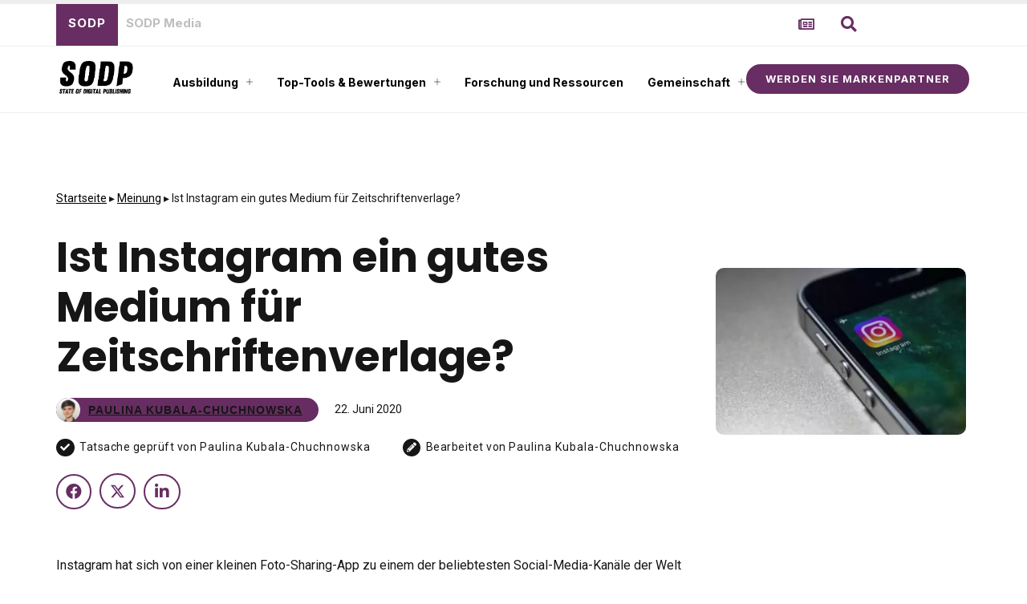

--- FILE ---
content_type: text/html; charset=UTF-8
request_url: https://www.stateofdigitalpublishing.com/de/meinung/instagram-fur-zeitschriftenverlage/
body_size: 71167
content:
<!DOCTYPE html><html lang="de" dir="ltr"><head>
	<meta charset="UTF-8">
	<meta name="viewport" content="width=device-width, initial-scale=1.0, viewport-fit=cover">		<meta name="viewport" content="width=device-width, initial-scale=1">
<meta name="robots" content="index, follow, max-image-preview:large, max-snippet:-1, max-video-preview:-1">
	<style>img:is([sizes="auto" i], [sizes^="auto," i]) { contain-intrinsic-size: 3000px 1500px }</style>
	<link rel="preload" as="style" href="https://www.stateofdigitalpublishing.com/wp-content/plugins/wp-user-avatar/assets/flatpickr/flatpickr.min.css?ver=4.15.18" data-wpacu-preload-css-basic="1">
<link rel="preload" as="script" href="https://www.stateofdigitalpublishing.com/wp-content/plugins/wp-user-avatar/assets/flatpickr/flatpickr.min.js?ver=4.15.18" data-wpacu-preload-js="1">
<link rel="preload" as="script" href="https://www.stateofdigitalpublishing.com/wp-content/plugins/wp-user-avatar/assets/select2/select2.min.js?ver=4.15.18" data-wpacu-preload-js="1">
<link rel="preload" as="script" href="https://www.stateofdigitalpublishing.com/wp-content/plugins/elementor/assets/lib/font-awesome/js/v4-shims.min.js?ver=3.17.1" data-wpacu-preload-js="1">
<!-- Google Tag Manager -->
<!-- Optimized with WP Meteor v3.4.7 - https://wordpress.org/plugins/wp-meteor/ --><script data-wpmeteor-nooptimize="true" data-cfasync="false">var _wpmeteor={"exclude":true,"gdpr":true,"rdelay":2000,"preload":true,"elementor-animations":true,"elementor-pp":true,"v":"3.4.7","rest_url":"https:\/\/www.stateofdigitalpublishing.com\/wp-json\/"};(()=>{try{new MutationObserver(function(){}),new Promise(function(){}),Object.assign({},{}),document.fonts.ready.then(function(){})}catch{s="wpmeteordisable=1",i=document.location.href,i.match(/[?&]wpmeteordisable/)||(o="",i.indexOf("?")==-1?i.indexOf("#")==-1?o=i+"?"+s:o=i.replace("#","?"+s+"#"):i.indexOf("#")==-1?o=i+"&"+s:o=i.replace("#","&"+s+"#"),document.location.href=o)}var s,i,o;})();

</script><script data-wpmeteor-nooptimize="true" data-cfasync="false">(()=>{var We=()=>Math.round(performance.now())/1e3;var h="addEventListener",pe="removeEventListener",p="getAttribute",v="setAttribute",j="removeAttribute",G="hasAttribute",Gt="querySelector",I=Gt+"All",C="appendChild",Q="removeChild",ue="createElement",T="tagName",ze="getOwnPropertyDescriptor",y="prototype",V="__lookupGetter__",fe="__lookupSetter__",f="DOMContentLoaded",u="load",Ee="error";var l=window,c=document,be=c.documentElement,Ye=()=>{},H=console.error;var $e=!0,K=class{constructor(){this.known=[]}init(){let t,n,s=(r,i)=>{if($e&&r&&r.fn&&!r.__wpmeteor){let o=function(a){return c[h](f,E=>{a.call(c,r,E,"jQueryMock")}),this};this.known.push([r,r.fn.ready,r.fn.init.prototype.ready]),r.fn.ready=o,r.fn.init.prototype.ready=o,r.__wpmeteor=!0}return r};window.jQuery||window.$,Object.defineProperty(window,"jQuery",{get(){return t},set(r){t=s(r,"jQuery")}}),Object.defineProperty(window,"$",{get(){return n},set(r){n=s(r,"$")}})}unmock(){this.known.forEach(([t,n,s])=>{t.fn.ready=n,t.fn.init.prototype.ready=s}),$e=!1}};var me="fpo:first-interaction",ge="fpo:replay-captured-events";var je="fpo:element-loaded",Te="fpo:images-loaded",k="fpo:the-end";var J="click",q=window,Qe=q.addEventListener.bind(q),Ke=q.removeEventListener.bind(q),Ae="removeAttribute",he="getAttribute",Ct="setAttribute",Se=["touchstart","touchmove","touchend","touchcancel","keydown","wheel"],Je=["mouseover","mouseout",J],Ut=["touchstart","touchend","touchcancel","mouseover","mouseout",J],N="data-wpmeteor-";var Ge="dispatchEvent",Xe=e=>{let t=new MouseEvent(J,{view:e.view,bubbles:!0,cancelable:!0});return Object.defineProperty(t,"target",{writable:!1,value:e.target}),t},Ce=class{static capture(){let t=!1,n=[],s=r=>{if(r.target&&Ge in r.target){if(!r.isTrusted)return;if(r.cancelable&&!Se.includes(r.type))try{r.preventDefault()}catch{}r.stopImmediatePropagation(),r.type===J?n.push(Xe(r)):Ut.includes(r.type)&&n.push(r),r.target[Ct](N+r.type,!0),t||(t=!0,q[Ge](new CustomEvent(me)))}};q.addEventListener(ge,()=>{Je.forEach(o=>Ke(o,s,{passive:!1,capture:!0})),Se.forEach(o=>Ke(o,s,{passive:!0,capture:!0}));let r;for(;r=n.shift();){var i=r.target;i[he](N+"touchstart")&&i[he](N+"touchend")&&!i[he](N+J)?(i[he](N+"touchmove")||n.push(Xe(r)),i[Ae](N+"touchstart"),i[Ae](N+"touchend")):i[Ae](N+r.type),i[Ge](r)}}),Je.forEach(r=>Qe(r,s,{passive:!1,capture:!0})),Se.forEach(r=>Qe(r,s,{passive:!0,capture:!0}))}};var Ze=Ce;var X=class{constructor(){this.l=[]}emit(t,n=null){this.l[t]&&this.l[t].forEach(s=>s(n))}on(t,n){this.l[t]||=[],this.l[t].push(n)}off(t,n){this.l[t]=(this.l[t]||[]).filter(s=>s!==n)}};var w=new X;var ve=c[ue]("span");ve[v]("id","elementor-device-mode");ve[v]("class","elementor-screen-only");var Bt=!1,et=()=>(Bt||c.body[C](ve),getComputedStyle(ve,":after").content.replace(/"/g,""));var tt=e=>e[p]("class")||"",rt=(e,t)=>e[v]("class",t),nt=()=>{l[h](u,function(){let e=et(),t=Math.max(be.clientWidth||0,l.innerWidth||0),n=Math.max(be.clientHeight||0,l.innerHeight||0),s=["_animation_"+e,"animation_"+e,"_animation","_animation","animation"];Array.from(c[I](".elementor-invisible")).forEach(r=>{let i=r.getBoundingClientRect();if(i.top+l.scrollY<=n&&i.left+l.scrollX<t)try{let a=JSON.parse(r[p]("data-settings"));if(a.trigger_source)return;let E=a._animation_delay||a.animation_delay||0,d,D;for(var o=0;o<s.length;o++)if(a[s[o]]){D=s[o],d=a[D];break}if(d){let Y=tt(r),$=d==="none"?Y:Y+" animated "+d,At=setTimeout(()=>{rt(r,$.replace(/\belementor-invisible\b/,"")),s.forEach(St=>delete a[St]),r[v]("data-settings",JSON.stringify(a))},E);w.on("fi",()=>{clearTimeout(At),rt(r,tt(r).replace(new RegExp("\b"+d+"\b"),""))})}}catch(a){console.error(a)}})})};var st="data-in-mega_smartmenus",ot=()=>{let e=c[ue]("div");e.innerHTML='<span class="sub-arrow --wp-meteor"><i class="fa" aria-hidden="true"></i></span>';let t=e.firstChild,n=s=>{let r=[];for(;s=s.previousElementSibling;)r.push(s);return r};c[h](f,function(){Array.from(c[I](".pp-advanced-menu ul")).forEach(s=>{if(s[p](st))return;(s[p]("class")||"").match(/\bmega-menu\b/)&&s[I]("ul").forEach(o=>{o[v](st,!0)});let r=n(s),i=r.filter(o=>o).filter(o=>o[T]==="A").pop();if(i||(i=r.map(o=>Array.from(o[I]("a"))).filter(o=>o).flat().pop()),i){let o=t.cloneNode(!0);i[C](o),new MutationObserver(E=>{E.forEach(({addedNodes:d})=>{d.forEach(D=>{if(D.nodeType===1&&D[T]==="SPAN")try{i[Q](o)}catch{}})})}).observe(i,{childList:!0})}})})};var _="readystatechange",S="message";var z="SCRIPT",m="data-wpmeteor-",b=Object.defineProperty,xe=Object.defineProperties,O="javascript/blocked",Ne=/^\s*(application|text)\/javascript|module\s*$/i,gt="requestAnimationFrame",ht="requestIdleCallback",ce="setTimeout",x=l.constructor.name+"::",ae=c.constructor.name+"::",vt=function(e,t){t=t||l;for(var n=0;n<this.length;n++)e.call(t,this[n],n,this)};"NodeList"in l&&!NodeList[y].forEach&&(NodeList[y].forEach=vt);"HTMLCollection"in l&&!HTMLCollection[y].forEach&&(HTMLCollection[y].forEach=vt);_wpmeteor["elementor-animations"]&&nt(),_wpmeteor["elementor-pp"]&&ot();var Z=[],ye=[],ee=[],se=!1,P=[],g={},Me=!1,Nt=0,M=c.visibilityState==="visible"?l[gt]:l[ce],yt=l[ht]||M;c[h]("visibilitychange",()=>{M=c.visibilityState==="visible"?l[gt]:l[ce],yt=l[ht]||M});var U=l[ce],De,F=["src","type"],W=Object,te="definePropert";W[te+"y"]=(e,t,n)=>e===l&&["jQuery","onload"].indexOf(t)>=0||(e===c||e===c.body)&&["readyState","write","writeln","on"+_].indexOf(t)>=0?(["on"+_,"on"+u].indexOf(t)&&n.set&&(g["on"+_]=g["on"+_]||[],g["on"+_].push(n.set)),e):e instanceof HTMLScriptElement&&F.indexOf(t)>=0?(e[t+"Getters"]||(e[t+"Getters"]=[],e[t+"Setters"]=[],b(e,t,{set(s){e[t+"Setters"].forEach(r=>r.call(e,s))},get(){return e[t+"Getters"].slice(-1)[0]()}})),n.get&&e[t+"Getters"].push(n.get),n.set&&e[t+"Setters"].push(n.set),e):b(e,t,n);W[te+"ies"]=(e,t)=>{for(let n in t)W[te+"y"](e,n,t[n]);for(let n of Object.getOwnPropertySymbols(t))W[te+"y"](e,n,t[n]);return e};var Pe=EventTarget[y][h],Lt=EventTarget[y][pe],le=Pe.bind(c),Ot=Lt.bind(c),B=Pe.bind(l),Dt=Lt.bind(l),wt=Document[y].createElement,de=wt.bind(c),_e=c.__proto__[V]("readyState").bind(c),it="loading";b(c,"readyState",{get(){return it},set(e){return it=e}});var ct=e=>P.filter(([t,,n],s)=>{if(!(e.indexOf(t.type)<0)){n||(n=t.target);try{let r=n.constructor.name+"::"+t.type;for(let i=0;i<g[r].length;i++)if(g[r][i]){let o=r+"::"+s+"::"+i;if(!Oe[o])return!0}}catch{}}}).length,oe,Oe={},ie=e=>{P.forEach(([t,n,s],r)=>{if(!(e.indexOf(t.type)<0)){s||(s=t.target);try{let i=s.constructor.name+"::"+t.type;if((g[i]||[]).length)for(let o=0;o<g[i].length;o++){let a=g[i][o];if(a){let E=i+"::"+r+"::"+o;if(!Oe[E]){Oe[E]=!0,c.readyState=n,oe=i;try{Nt++,!a[y]||a[y].constructor===a?a.bind(s)(t):a(t)}catch(d){H(d,a)}oe=null}}}}catch(i){H(i)}}})};le(f,e=>{P.push([new e.constructor(f,e),_e(),c])});le(_,e=>{P.push([new e.constructor(_,e),_e(),c])});B(f,e=>{P.push([new e.constructor(f,e),_e(),l])});B(u,e=>{Me=!0,P.push([new e.constructor(u,e),_e(),l]),R||ie([f,_,S,u])});var _t=e=>{P.push([e,c.readyState,l])},Rt=l[V]("onmessage"),kt=l[fe]("onmessage"),xt=()=>{Dt(S,_t),(g[x+"message"]||[]).forEach(e=>{B(S,e)}),b(l,"onmessage",{get:Rt,set:kt})};B(S,_t);var bt=new K;bt.init();var Ie=()=>{!R&&!se&&(R=!0,c.readyState="loading",M(He),M(A)),Me||B(u,()=>{Ie()})};B(me,()=>{Ie()});w.on(Te,()=>{Ie()});_wpmeteor.rdelay>=0&&Ze.capture();var re=[-1],at=e=>{re=re.filter(t=>t!==e.target),re.length||U(w.emit.bind(w,k))};var R=!1,A=()=>{let e=Z.shift();if(e)e[p](m+"src")?e[G]("async")?(e.isConnected&&re.push(e),Ue(e,at),U(A)):Ue(e,U.bind(null,A)):(e.origtype==O&&Ue(e),U(A));else if(ye.length){for(;ye.length;)Z.push(ye.shift());U(A)}else if(ct([f,_,S]))ie([f,_,S]),U(A);else if(Me)if(ct([u,S]))ie([u,S]),U(A);else if(re.length>1)yt(A);else if(ee.length){for(;ee.length;)Z.push(ee.shift());U(A)}else{if(l.RocketLazyLoadScripts)try{RocketLazyLoadScripts.run()}catch(t){H(t)}c.readyState="complete",xt(),bt.unmock(),R=!1,se=!0,l[ce](()=>at({target:-1}))}else R=!1},Mt=e=>{let t=de(z),n=e.attributes;for(var s=n.length-1;s>=0;s--)n[s].name.startsWith(m)||t[v](n[s].name,n[s].value);let r=e[p](m+"type");r?t.type=r:t.type="text/javascript",(e.textContent||"").match(/^\s*class RocketLazyLoadScripts/)?t.textContent=e.textContent.replace(/^\s*class\s*RocketLazyLoadScripts/,"window.RocketLazyLoadScripts=class").replace("RocketLazyLoadScripts.run();",""):t.textContent=e.textContent;for(let i of["onload","onerror","onreadystatechange"])e[i]&&(t[i]=e[i]);return t},Ue=(e,t)=>{let n=e[p](m+"src");if(n){let s=Pe.bind(e);e.isConnected&&t&&(s(u,t),s(Ee,t)),e.origtype=e[p](m+"type")||"text/javascript",e.origsrc=n,(!e.isConnected||e[G]("nomodule")||e.type&&!Ne.test(e.type))&&t&&t(new Event(u,{target:e}))}else e.origtype===O?(e.origtype=e[p](m+"type")||"text/javascript",e[j]("integrity"),e.textContent=e.textContent+`
`):t&&t(new Event(u,{target:e}))},Ve=(e,t)=>{let n=(g[e]||[]).indexOf(t);if(n>=0)return g[e][n]=void 0,!0},lt=(e,t,...n)=>{if("HTMLDocument::"+f==oe&&e===f&&!t.toString().match(/jQueryMock/)){w.on(k,c[h].bind(c,e,t,...n));return}if(t&&(e===f||e===_)){let s=ae+e;g[s]=g[s]||[],g[s].push(t),se&&ie([e]);return}return le(e,t,...n)},dt=(e,t,...n)=>{if(e===f){let s=ae+e;Ve(s,t)}return Ot(e,t,...n)};xe(c,{[h]:{get(){return lt},set(){return lt}},[pe]:{get(){return dt},set(){return dt}}});var ne=c.createDocumentFragment(),He=()=>{ne.hasChildNodes()&&(c.head[C](ne),ne=c.createDocumentFragment())},pt={},Le=e=>{if(e)try{let t=new URL(e,c.location.href),n=t.origin;if(n&&!pt[n]&&c.location.host!==t.host){let s=de("link");s.rel="preconnect",s.href=n,ne[C](s),pt[n]=!0,R&&M(He)}}catch{}},we={},Pt=(e,t,n,s)=>{let r=de("link");r.rel=t?"modulepre"+u:"pre"+u,r.as="script",n&&r[v]("crossorigin",n),s&&r[v]("integrity",s);try{e=new URL(e,c.location.href).href}catch{}r.href=e,ne[C](r),we[e]=!0,R&&M(He)},Re=function(...e){let t=de(...e);if(!e||e[0].toUpperCase()!==z||!R)return t;let n=t[v].bind(t),s=t[p].bind(t),r=t[G].bind(t),i=t[V]("attributes").bind(t);return F.forEach(o=>{let a=t[V](o).bind(t),E=t[fe](o).bind(t);W[te+"y"](t,o,{set(d){return o==="type"&&d&&!Ne.test(d)?t[v](o,d):((o==="src"&&d||o==="type"&&d&&t.origsrc)&&n("type",O),d?t[v](m+o,d):t[j](m+o))},get(){let d=t[p](m+o);if(o==="src")try{return new URL(d,c.location.href).href}catch{}return d}}),b(t,"orig"+o,{set(d){return E(d)},get(){return a()}})}),t[v]=function(o,a){if(F.includes(o))return o==="type"&&a&&!Ne.test(a)?n(o,a):((o==="src"&&a||o==="type"&&a&&t.origsrc)&&n("type",O),a?n(m+o,a):t[j](m+o));n(o,a)},t[p]=function(o){let a=F.indexOf(o)>=0?s(m+o):s(o);if(o==="src")try{return new URL(a,c.location.href).href}catch{}return a},t[G]=function(o){return F.indexOf(o)>=0?r(m+o):r(o)},b(t,"attributes",{get(){return[...i()].filter(a=>a.name!=="type").map(a=>({name:a.name.match(new RegExp(m))?a.name.replace(m,""):a.name,value:a.value}))}}),t};Object.defineProperty(Document[y],"createElement",{set(e){e!==Re&&(De=e)},get(){return De||Re}});var Be=new Set,qe=new MutationObserver(e=>{e.forEach(({removedNodes:t,addedNodes:n,target:s})=>{t.forEach(r=>{r.nodeType===1&&z===r[T]&&"origtype"in r&&Be.delete(r)}),n.forEach(r=>{if(r.nodeType===1)if(z===r[T]){if("origtype"in r){if(r.origtype!==O)return}else if(r[p]("type")!==O)return;"origtype"in r||F.forEach(o=>{let a=r[V](o).bind(r),E=r[fe](o).bind(r);b(r,"orig"+o,{set(d){return E(d)},get(){return a()}})});let i=r[p](m+"src");Be.has(r)&&H("Inserted twice",r),r.parentNode?(Be.add(r),(i||"").match(/\/gtm.js\?/)||r[G]("async")?(ee.push(r),Le(i)):r[G]("defer")?(ye.push(r),Le(i)):(i&&!r[G]("nomodule")&&!we[i]&&(Ye(We(),"pre preload",Z.length),Pt(i,r[p](m+"type")=="module",r[G]("crossorigin")&&r[p]("crossorigin"),r[p]("integrity"))),Z.push(r))):(r[h](u,o=>o.target.parentNode[Q](o.target)),r[h](Ee,o=>o.target.parentNode[Q](o.target)),s[C](r))}else r[T]==="LINK"&&r[p]("as")==="script"&&(we[r[p]("href")]=!0)})})}),Tt={childList:!0,subtree:!0};qe.observe(c.documentElement,Tt);var It=HTMLElement[y].attachShadow;HTMLElement[y].attachShadow=function(e){let t=It.call(this,e);return e.mode==="open"&&qe.observe(t,Tt),t};var ut=W[ze](HTMLIFrameElement[y],"src");b(HTMLIFrameElement[y],"src",{get(){return this.dataset.fpoSrc?this.dataset.fpoSrc:ut.get.call(this)},set(e){delete this.dataset.fpoSrc,ut.set.call(this,e)}});w.on(k,()=>{(!De||De===Re)&&(Document[y].createElement=wt,qe.disconnect()),dispatchEvent(new CustomEvent(ge)),dispatchEvent(new CustomEvent(k))});var ke=e=>{let t,n;!c.currentScript||!c.currentScript.parentNode?(t=c.body,n=t.lastChild):(n=c.currentScript,t=n.parentNode);try{let s=de("div");s.innerHTML=e,Array.from(s.childNodes).forEach(r=>{r.nodeName===z?t.insertBefore(Mt(r),n):t.insertBefore(r,n)})}catch(s){H(s)}},ft=e=>ke(e+`
`);xe(c,{write:{get(){return ke},set(e){return ke=e}},writeln:{get(){return ft},set(e){return ft=e}}});var Et=(e,t,...n)=>{if(x+f==oe&&e===f&&!t.toString().match(/jQueryMock/)){w.on(k,l[h].bind(l,e,t,...n));return}if(x+u==oe&&e===u){w.on(k,l[h].bind(l,e,t,...n));return}if(t&&(e===u||e===f||e===S&&!se)){let s=e===f?ae+e:x+e;g[s]=g[s]||[],g[s].push(t),se&&ie([e]);return}return B(e,t,...n)},mt=(e,t,...n)=>{if(e===u){let s=e===f?ae+e:x+e;Ve(s,t)}return Dt(e,t,...n)};xe(l,{[h]:{get(){return Et},set(){return Et}},[pe]:{get(){return mt},set(){return mt}}});var Fe=e=>{let t;return{get(){return t},set(n){return t&&Ve(e,n),g[e]=g[e]||[],g[e].push(n),t=n}}};B(je,e=>{let{target:t,event:n}=e.detail,s=t===l?c.body:t,r=s[p](m+"on"+n.type);s[j](m+"on"+n.type);try{let i=new Function("event",r);t===l?l[h](u,i.bind(t,n)):i.call(t,n)}catch(i){console.err(i)}});{let e=Fe(x+u);b(l,"onload",e),le(f,()=>{b(c.body,"onload",e)})}b(c,"onreadystatechange",Fe(ae+_));b(l,"onmessage",Fe(x+S));(()=>{let e=l.innerHeight,t=l.innerWidth,n=r=>{let o={"4g":1250,"3g":2500,"2g":2500}[(navigator.connection||{}).effectiveType]||0,a=r.getBoundingClientRect(),E={top:-1*e-o,left:-1*t-o,bottom:e+o,right:t+o};return!(a.left>=E.right||a.right<=E.left||a.top>=E.bottom||a.bottom<=E.top)},s=(r=!0)=>{let i=1,o=-1,a={},E=()=>{o++,--i||l[ce](w.emit.bind(w,Te),_wpmeteor.rdelay)};Array.from(c.getElementsByTagName("*")).forEach(d=>{let D,Y,$;if(d[T]==="IMG"){let L=d.currentSrc||d.src;L&&!a[L]&&!L.match(/^data:/i)&&((d.loading||"").toLowerCase()!=="lazy"||n(d))&&(D=L)}else if(d[T]===z)Le(d[p](m+"src"));else if(d[T]==="LINK"&&d[p]("as")==="script"&&["pre"+u,"modulepre"+u].indexOf(d[p]("rel"))>=0)we[d[p]("href")]=!0;else if((Y=l.getComputedStyle(d))&&($=(Y.backgroundImage||"").match(/^url\s*\((.*?)\)/i))&&($||[]).length){let L=$[0].slice(4,-1).replace(/"/g,"");!a[L]&&!L.match(/^data:/i)&&(D=L)}if(D){a[D]=!0;let L=new Image;r&&(i++,L[h](u,E),L[h](Ee,E)),L.src=D}}),c.fonts.ready.then(()=>{E()})};_wpmeteor.rdelay===0?le(f,s):B(u,s)})();})();
//1.0.34

</script><script data-cfasync="false" data-wpmeteor-nooptimize="true">(function(w,d,s,l,i){w[l]=w[l]||[];w[l].push({'gtm.start':
new Date().getTime(),event:'gtm.js'});var f=d.getElementsByTagName(s)[0],
j=d.createElement(s),dl=l!='dataLayer'?'&l='+l:'';j.async=true;j.src=
'https://www.googletagmanager.com/gtm.js?id='+i+dl;f.parentNode.insertBefore(j,f);
})(window,document,'script','dataLayer','GTM-W4HNZ8P');</script>
<!-- End Google Tag Manager -->


	<!-- This site is optimized with the Yoast SEO plugin v22.2 - https://yoast.com/wordpress/plugins/seo/ -->
	<title>Ist Instagram ein gutes Medium f&#xFC;r Zeitschriftenverlage? &#x2013; Stand des digitalen Publizierens</title>
	<meta name="description" content="Paulina Kubala Chuchnowska gibt unkomplizierte und wertvolle Tipps, warum der Beitritt zu Instagram f&#xFC;r Zeitschriftenverlage von Vorteil ist.">
	
	<meta property="og:locale" content="de">
	<meta property="og:type" content="article">
	<meta property="og:title" content="Ist Instagram ein gutes Medium f&#xFC;r Zeitschriftenverlage? &#x2013; Stand des digitalen Publizierens">
	<meta property="og:description" content="Paulina Kubala Chuchnowska gibt unkomplizierte und wertvolle Tipps, warum der Beitritt zu Instagram f&#xFC;r Zeitschriftenverlage von Vorteil ist.">
	<meta property="og:url" content="https://www.stateofdigitalpublishing.com/de/meinung/instagram-fur-zeitschriftenverlage/">
	<meta property="og:site_name" content="State of Digital Publishing">
	<meta property="article:publisher" content="https://www.facebook.com/stateofdigitalpublishing">
	<meta property="article:published_time" content="2020-06-22T18:59:36+00:00">
	<meta property="article:modified_time" content="2025-12-01T06:50:39+00:00">
	<meta property="og:image" content="https://www.stateofdigitalpublishing.com/wp-content/uploads/2020/06/Is-Instagram-a-Good-Medium-for-Magazine-Publishers.jpg">
	<meta property="og:image:width" content="1280">
	<meta property="og:image:height" content="853">
	<meta property="og:image:type" content="image/jpeg">
	<meta name="author" content="Paulina Kubala-Chuchnowska">
	<meta name="twitter:card" content="summary_large_image">
	<meta name="twitter:creator" content="@StateofDigitalP">
	<meta name="twitter:site" content="@StateofDigitalP">
	<meta name="twitter:label1" content="Written by">
	<meta name="twitter:data1" content="Paulina Kubala-Chuchnowska">
	<meta name="twitter:label2" content="Est. reading time">
	<meta name="twitter:data2" content="7 minutes">
	<!-- / Yoast SEO plugin. -->


<title>Ist Instagram ein gutes Medium f&#xFC;r Zeitschriftenverlage? &#x2013; Stand des digitalen Publizierens</title>
<link rel="dns-prefetch" href="//static.stateofdigitalpublishing.com">
<link rel="dns-prefetch" href="//fonts.gstatic.com">

<link rel="alternate" type="application/rss+xml" title="Status des digitalen Publizierens &#xBB; Feed" href="https://www.stateofdigitalpublishing.com/feed/">
<style id="global-styles-inline-css">
:root{--wp--preset--aspect-ratio--square: 1;--wp--preset--aspect-ratio--4-3: 4/3;--wp--preset--aspect-ratio--3-4: 3/4;--wp--preset--aspect-ratio--3-2: 3/2;--wp--preset--aspect-ratio--2-3: 2/3;--wp--preset--aspect-ratio--16-9: 16/9;--wp--preset--aspect-ratio--9-16: 9/16;--wp--preset--color--black: #000000;--wp--preset--color--cyan-bluish-gray: #abb8c3;--wp--preset--color--white: #ffffff;--wp--preset--color--pale-pink: #f78da7;--wp--preset--color--vivid-red: #cf2e2e;--wp--preset--color--luminous-vivid-orange: #ff6900;--wp--preset--color--luminous-vivid-amber: #fcb900;--wp--preset--color--light-green-cyan: #7bdcb5;--wp--preset--color--vivid-green-cyan: #00d084;--wp--preset--color--pale-cyan-blue: #8ed1fc;--wp--preset--color--vivid-cyan-blue: #0693e3;--wp--preset--color--vivid-purple: #9b51e0;--wp--preset--color--primary: #0073a8;--wp--preset--color--secondary: #6c757d;--wp--preset--color--background: #ffffff;--wp--preset--color--text: #000000;--wp--preset--gradient--vivid-cyan-blue-to-vivid-purple: linear-gradient(135deg,rgba(6,147,227,1) 0%,rgb(155,81,224) 100%);--wp--preset--gradient--light-green-cyan-to-vivid-green-cyan: linear-gradient(135deg,rgb(122,220,180) 0%,rgb(0,208,130) 100%);--wp--preset--gradient--luminous-vivid-amber-to-luminous-vivid-orange: linear-gradient(135deg,rgba(252,185,0,1) 0%,rgba(255,105,0,1) 100%);--wp--preset--gradient--luminous-vivid-orange-to-vivid-red: linear-gradient(135deg,rgba(255,105,0,1) 0%,rgb(207,46,46) 100%);--wp--preset--gradient--very-light-gray-to-cyan-bluish-gray: linear-gradient(135deg,rgb(238,238,238) 0%,rgb(169,184,195) 100%);--wp--preset--gradient--cool-to-warm-spectrum: linear-gradient(135deg,rgb(74,234,220) 0%,rgb(151,120,209) 20%,rgb(207,42,186) 40%,rgb(238,44,130) 60%,rgb(251,105,98) 80%,rgb(254,248,76) 100%);--wp--preset--gradient--blush-light-purple: linear-gradient(135deg,rgb(255,206,236) 0%,rgb(152,150,240) 100%);--wp--preset--gradient--blush-bordeaux: linear-gradient(135deg,rgb(254,205,165) 0%,rgb(254,45,45) 50%,rgb(107,0,62) 100%);--wp--preset--gradient--luminous-dusk: linear-gradient(135deg,rgb(255,203,112) 0%,rgb(199,81,192) 50%,rgb(65,88,208) 100%);--wp--preset--gradient--pale-ocean: linear-gradient(135deg,rgb(255,245,203) 0%,rgb(182,227,212) 50%,rgb(51,167,181) 100%);--wp--preset--gradient--electric-grass: linear-gradient(135deg,rgb(202,248,128) 0%,rgb(113,206,126) 100%);--wp--preset--gradient--midnight: linear-gradient(135deg,rgb(2,3,129) 0%,rgb(40,116,252) 100%);--wp--preset--font-size--small: 13px;--wp--preset--font-size--medium: 20px;--wp--preset--font-size--large: 20px;--wp--preset--font-size--x-large: 42px;--wp--preset--font-size--normal: 16px;--wp--preset--font-size--extra-large: 24px;--wp--preset--font-family--poppins: Poppins;--wp--preset--spacing--20: 0.44rem;--wp--preset--spacing--30: 0.67rem;--wp--preset--spacing--40: 1rem;--wp--preset--spacing--50: 1.5rem;--wp--preset--spacing--60: 2.25rem;--wp--preset--spacing--70: 3.38rem;--wp--preset--spacing--80: 5.06rem;--wp--preset--shadow--natural: 6px 6px 9px rgba(0, 0, 0, 0.2);--wp--preset--shadow--deep: 12px 12px 50px rgba(0, 0, 0, 0.4);--wp--preset--shadow--sharp: 6px 6px 0px rgba(0, 0, 0, 0.2);--wp--preset--shadow--outlined: 6px 6px 0px -3px rgba(255, 255, 255, 1), 6px 6px rgba(0, 0, 0, 1);--wp--preset--shadow--crisp: 6px 6px 0px rgba(0, 0, 0, 1);}:where(body) { margin: 0; }.wp-site-blocks > .alignleft { float: left; margin-right: 2em; }.wp-site-blocks > .alignright { float: right; margin-left: 2em; }.wp-site-blocks > .aligncenter { justify-content: center; margin-left: auto; margin-right: auto; }:where(.is-layout-flex){gap: 0.5em;}:where(.is-layout-grid){gap: 0.5em;}.is-layout-flow > .alignleft{float: left;margin-inline-start: 0;margin-inline-end: 2em;}.is-layout-flow > .alignright{float: right;margin-inline-start: 2em;margin-inline-end: 0;}.is-layout-flow > .aligncenter{margin-left: auto !important;margin-right: auto !important;}.is-layout-constrained > .alignleft{float: left;margin-inline-start: 0;margin-inline-end: 2em;}.is-layout-constrained > .alignright{float: right;margin-inline-start: 2em;margin-inline-end: 0;}.is-layout-constrained > .aligncenter{margin-left: auto !important;margin-right: auto !important;}.is-layout-constrained > :where(:not(.alignleft):not(.alignright):not(.alignfull)){margin-left: auto !important;margin-right: auto !important;}body .is-layout-flex{display: flex;}.is-layout-flex{flex-wrap: wrap;align-items: center;}.is-layout-flex > :is(*, div){margin: 0;}body .is-layout-grid{display: grid;}.is-layout-grid > :is(*, div){margin: 0;}body{background-color: var(--wp--preset--color--background);color: var(--wp--preset--color--text);font-size: var(--wp--preset--font-size--normal);line-height: 1.6;padding-top: 0px;padding-right: 0px;padding-bottom: 0px;padding-left: 0px;}a:where(:not(.wp-element-button)){text-decoration: underline;}:root :where(.wp-element-button, .wp-block-button__link){background-color: #32373c;border-width: 0;color: #fff;font-family: inherit;font-size: inherit;line-height: inherit;padding: calc(0.667em + 2px) calc(1.333em + 2px);text-decoration: none;}.has-black-color{color: var(--wp--preset--color--black) !important;}.has-cyan-bluish-gray-color{color: var(--wp--preset--color--cyan-bluish-gray) !important;}.has-white-color{color: var(--wp--preset--color--white) !important;}.has-pale-pink-color{color: var(--wp--preset--color--pale-pink) !important;}.has-vivid-red-color{color: var(--wp--preset--color--vivid-red) !important;}.has-luminous-vivid-orange-color{color: var(--wp--preset--color--luminous-vivid-orange) !important;}.has-luminous-vivid-amber-color{color: var(--wp--preset--color--luminous-vivid-amber) !important;}.has-light-green-cyan-color{color: var(--wp--preset--color--light-green-cyan) !important;}.has-vivid-green-cyan-color{color: var(--wp--preset--color--vivid-green-cyan) !important;}.has-pale-cyan-blue-color{color: var(--wp--preset--color--pale-cyan-blue) !important;}.has-vivid-cyan-blue-color{color: var(--wp--preset--color--vivid-cyan-blue) !important;}.has-vivid-purple-color{color: var(--wp--preset--color--vivid-purple) !important;}.has-primary-color{color: var(--wp--preset--color--primary) !important;}.has-secondary-color{color: var(--wp--preset--color--secondary) !important;}.has-background-color{color: var(--wp--preset--color--background) !important;}.has-text-color{color: var(--wp--preset--color--text) !important;}.has-black-background-color{background-color: var(--wp--preset--color--black) !important;}.has-cyan-bluish-gray-background-color{background-color: var(--wp--preset--color--cyan-bluish-gray) !important;}.has-white-background-color{background-color: var(--wp--preset--color--white) !important;}.has-pale-pink-background-color{background-color: var(--wp--preset--color--pale-pink) !important;}.has-vivid-red-background-color{background-color: var(--wp--preset--color--vivid-red) !important;}.has-luminous-vivid-orange-background-color{background-color: var(--wp--preset--color--luminous-vivid-orange) !important;}.has-luminous-vivid-amber-background-color{background-color: var(--wp--preset--color--luminous-vivid-amber) !important;}.has-light-green-cyan-background-color{background-color: var(--wp--preset--color--light-green-cyan) !important;}.has-vivid-green-cyan-background-color{background-color: var(--wp--preset--color--vivid-green-cyan) !important;}.has-pale-cyan-blue-background-color{background-color: var(--wp--preset--color--pale-cyan-blue) !important;}.has-vivid-cyan-blue-background-color{background-color: var(--wp--preset--color--vivid-cyan-blue) !important;}.has-vivid-purple-background-color{background-color: var(--wp--preset--color--vivid-purple) !important;}.has-primary-background-color{background-color: var(--wp--preset--color--primary) !important;}.has-secondary-background-color{background-color: var(--wp--preset--color--secondary) !important;}.has-background-background-color{background-color: var(--wp--preset--color--background) !important;}.has-text-background-color{background-color: var(--wp--preset--color--text) !important;}.has-black-border-color{border-color: var(--wp--preset--color--black) !important;}.has-cyan-bluish-gray-border-color{border-color: var(--wp--preset--color--cyan-bluish-gray) !important;}.has-white-border-color{border-color: var(--wp--preset--color--white) !important;}.has-pale-pink-border-color{border-color: var(--wp--preset--color--pale-pink) !important;}.has-vivid-red-border-color{border-color: var(--wp--preset--color--vivid-red) !important;}.has-luminous-vivid-orange-border-color{border-color: var(--wp--preset--color--luminous-vivid-orange) !important;}.has-luminous-vivid-amber-border-color{border-color: var(--wp--preset--color--luminous-vivid-amber) !important;}.has-light-green-cyan-border-color{border-color: var(--wp--preset--color--light-green-cyan) !important;}.has-vivid-green-cyan-border-color{border-color: var(--wp--preset--color--vivid-green-cyan) !important;}.has-pale-cyan-blue-border-color{border-color: var(--wp--preset--color--pale-cyan-blue) !important;}.has-vivid-cyan-blue-border-color{border-color: var(--wp--preset--color--vivid-cyan-blue) !important;}.has-vivid-purple-border-color{border-color: var(--wp--preset--color--vivid-purple) !important;}.has-primary-border-color{border-color: var(--wp--preset--color--primary) !important;}.has-secondary-border-color{border-color: var(--wp--preset--color--secondary) !important;}.has-background-border-color{border-color: var(--wp--preset--color--background) !important;}.has-text-border-color{border-color: var(--wp--preset--color--text) !important;}.has-vivid-cyan-blue-to-vivid-purple-gradient-background{background: var(--wp--preset--gradient--vivid-cyan-blue-to-vivid-purple) !important;}.has-light-green-cyan-to-vivid-green-cyan-gradient-background{background: var(--wp--preset--gradient--light-green-cyan-to-vivid-green-cyan) !important;}.has-luminous-vivid-amber-to-luminous-vivid-orange-gradient-background{background: var(--wp--preset--gradient--luminous-vivid-amber-to-luminous-vivid-orange) !important;}.has-luminous-vivid-orange-to-vivid-red-gradient-background{background: var(--wp--preset--gradient--luminous-vivid-orange-to-vivid-red) !important;}.has-very-light-gray-to-cyan-bluish-gray-gradient-background{background: var(--wp--preset--gradient--very-light-gray-to-cyan-bluish-gray) !important;}.has-cool-to-warm-spectrum-gradient-background{background: var(--wp--preset--gradient--cool-to-warm-spectrum) !important;}.has-blush-light-purple-gradient-background{background: var(--wp--preset--gradient--blush-light-purple) !important;}.has-blush-bordeaux-gradient-background{background: var(--wp--preset--gradient--blush-bordeaux) !important;}.has-luminous-dusk-gradient-background{background: var(--wp--preset--gradient--luminous-dusk) !important;}.has-pale-ocean-gradient-background{background: var(--wp--preset--gradient--pale-ocean) !important;}.has-electric-grass-gradient-background{background: var(--wp--preset--gradient--electric-grass) !important;}.has-midnight-gradient-background{background: var(--wp--preset--gradient--midnight) !important;}.has-small-font-size{font-size: var(--wp--preset--font-size--small) !important;}.has-medium-font-size{font-size: var(--wp--preset--font-size--medium) !important;}.has-large-font-size{font-size: var(--wp--preset--font-size--large) !important;}.has-x-large-font-size{font-size: var(--wp--preset--font-size--x-large) !important;}.has-normal-font-size{font-size: var(--wp--preset--font-size--normal) !important;}.has-extra-large-font-size{font-size: var(--wp--preset--font-size--extra-large) !important;}.has-poppins-font-family{font-family: var(--wp--preset--font-family--poppins) !important;}.article-default-hero .gspb_backgroundOverlay{
	z-index: 1 !important;
}
.article-default-hero .yoast-breadcrumbs, .article-default-hero .yoast-breadcrumbs a, .article-default-hero .wp-block-post-title, .article-default-hero .wp-block-post-excerpt p, .article-default-hero .wp-block-post-date time{
	color: #fff !important;
}
.table-overflow{
	overflow:auto;
}
.sodp-promo-text p{
	margin:0;
}

.sodp-promo-btn a{
	    font-size: 14px;
    color: #7D5BDA;
    text-decoration: none;
    background-color: #fff;
    padding: 7px 15px;
    margin-top: 10px;
    border-radius: 20px;
}

.post-template-wp-custom-template-review-article .post-hero .hero-content {
    position: relative;
    z-index: 2;
    padding: 40px 0;
    width: 60%;
    margin: auto;
    text-align: center;
}
.post-template-wp-custom-template-review-article .post-hero .hero-dates {
    display: flex;
    gap: 26px;
    margin-top: 20px;
    margin-bottom: 16px;
    justify-content: center;
}
.post-template-wp-custom-template-review-article .post-hero .hero-images-container {
    display: flex;
    gap: 10px;
    justify-content: center;
}
.post-template-wp-custom-template-review-article .post-hero .hero-contributors {
    justify-content: center;
}
.post-template-wp-custom-template-review-article .post-hero{
	background: linear-gradient(99deg, #0e35e8, #240b7c);
}
.post-template-wp-custom-template-review-article .post-hero .hero-contributors{
	    background-color: #91919145;
}
.post-template-wp-custom-template-review-article .sodp-promo-box{
	background: linear-gradient(180deg, #47058d 0%, #453350 100%) !important;
}


.sodp-promo-box {
	margin: 15px auto 35px!important;
}
.events-webinars-h1{
	color:#fff !important;
}
.events-sub-title{
	color:#fff !important;
}
.loop-event-item{
	border:1px solid #eee;
	border-radius:8px;
	overflow:hidden;
		background-color:#fff;
	    height: 100%;

}
.page-template-wp-custom-template-events{
	background:#F0F3F6
}
.events-become-partner{
	margin-top:20px
}
.events-grid{
		margin-bottom:20px
}
body .is-layout-grid {
	align-content: start;
}
.page-template-wp-custom-template-resources h1{
    text-align: center;
font-weight:900
}
.loop-event-item img{
	border-radius:10px 10px 0 0
}
.top-tools-grid {
    display: grid;
    grid-template-columns: repeat(auto-fill, minmax(220px, 1fr));
    gap: 20px;
}

.tool-card {
    display: block;
    text-align: center;
    padding: 18px 15px;
    background: #fff;
    border-radius: 12px;
    text-decoration: none;
    box-shadow: 0 6px 18px rgba(0,0,0,0.06);
    transition: transform 0.25s ease, box-shadow 0.25s ease;
}
.tool-card a{
	text-decoration: none!important
}
.tool-card:hover {
    transform: translateY(-4px);
    box-shadow: 0 10px 28px rgba(0,0,0,0.10);
}

.tool-logo {
    height: 60px;
    display: flex;
    align-items: center;
    justify-content: center;
    margin-bottom: 12px;
}

.tool-logo img {
    max-height: 60px;
    max-width: 160px;
    object-fit: contain;
}

.tool-name {
    font-weight: 600;
    font-size: 15px;
    color: #222;
    margin-bottom: 8px;
}

.tool-rating {
    font-size: 16px;
    color: #f5b301;
    letter-spacing: 2px;
}

/*********/
.offset-posts-grid {
  display: grid;
  grid-template-columns: repeat(4, 1fr); /* 4 per row */
  gap: 24px;
}

/* Tablet */
@media (max-width: 1024px) {
  .offset-posts-grid {
    grid-template-columns: repeat(2, 1fr);
  }
}

/* Mobile */
@media (max-width: 640px) {
  .offset-posts-grid {
    grid-template-columns: 1fr;
  }
}

.offset-posts-grid {
  max-width: var(--wp--style--global--content-size);
  margin-inline: auto;
}
.offset-posts-grid {
  width: 100%;
}


.offset-post-card {
  border-radius: 12px;
  overflow: hidden;
  background: #fff;
  box-shadow: 0 6px 20px rgba(0,0,0,.08);
  transition: transform .2s ease, box-shadow .2s ease;
}

.offset-post-card:hover {
  transform: translateY(-4px);
  box-shadow: 0 12px 30px rgba(0,0,0,.12);
}

.offset-post-thumb img {
  width: 100%;
  height: 150px;
  object-fit: cover;
  display: block;
}

.offset-post-content {
  padding: 16px 18px 20px;
}

.offset-post-title {
  font-size: 14px;
  line-height: 1.3;
  margin: 0 0 10px;
}

.offset-post-title a {
  color: #111;
  text-decoration: none;
}

.offset-post-title a:hover {
  text-decoration: underline;
}

.offset-post-excerpt {
  font-size: 13px;
  color: #000;
  margin-bottom: 5px;
}

.offset-read-more {
  font-size: 14px;
  font-weight: 600;
  color: #0073aa;
  text-decoration: none;
}

.offset-read-more:hover {
  text-decoration: underline;
}
.offset-post-card p {
	margin:0
}
.loop-company{
	position:relative;
}
.companies-title {
	position:absolute;
	    top: 50%;
    left: 50%;
    transform: translate(-50%, -50%);
	    width: max-content;
}

.card-content a {
	text-decoration: none!important;
}

.tip-form, .tip-content {
	background: #fff;
	border-radius: 16px;
	padding: 30px;
	max-width: 800px;
	margin: auto;
	box-shadow: 0 10px 30px rgba(0,0,0,.05);
}

.tip-form input {
	padding: 12px;
	width: 60%;
}

.tip-form button {
	background: #6a2c70;
	color: #fff;
	padding: 12px 20px;
	border-radius: 30px;
	border: none;
	cursor: pointer;
}

.no-thanks {
	margin-top: 15px;
	background: none;
	border: none;
	color: #777;
	cursor: pointer;
}
.tips-icon{
	background: #682D63;
    border-radius: 50px;
    height: 45px;
    width: 45px;
    color: #fff;
}
.Tip-Of-The-Week{
	border-radius:15px
}

.fade-text {
  max-height: 7.2em; /* show ~2 lines */
  overflow: hidden;
  position: relative;
}

.fade-text::after {
  content: "";
  position: absolute;
  bottom: 0;
  left: 0;
  height: 5.5em;
  width: 100%;
  background: linear-gradient(
    to bottom,
    rgba(255,255,255,0),
    #ffffff
  );
}
.txt-above-form{
	color:#682D63
}
@media (max-width: 600px) {.Tip-Of-The-Week{
	padding:20px 10px !important
	}
.cf7-subscribe-form {
	background: transparent!important;
	}
	.Tip-Of-The-Week h2{
		    font-size: 20px;
	}
}
.card-image img {
    height: 150px !important;
}
.slider-content-zone figure{
	margin:0;
}
</style>
<style id="wp-block-template-skip-link-inline-css">

		.skip-link.screen-reader-text {
			border: 0;
			clip-path: inset(50%);
			height: 1px;
			margin: -1px;
			overflow: hidden;
			padding: 0;
			position: absolute !important;
			width: 1px;
			word-wrap: normal !important;
		}

		.skip-link.screen-reader-text:focus {
			background-color: #eee;
			clip-path: none;
			color: #444;
			display: block;
			font-size: 1em;
			height: auto;
			left: 5px;
			line-height: normal;
			padding: 15px 23px 14px;
			text-decoration: none;
			top: 5px;
			width: auto;
			z-index: 100000;
		}
</style>
<link rel="stylesheet" id="vanilla-bean-slack-hooker-css" href="https://www.stateofdigitalpublishing.com/wp-content/plugins/vanilla-bean-slack-hooker/public/css/vanilla-bean-slack-hooker-public.css?ver=5.2.16" media="all">
<link data-minify="1" rel="preload" as="style" data-wpacu-preload-it-async="1" onload="this.onload=null;this.rel=&apos;stylesheet&apos;" id="wpacu-preload-ppress-frontend-css" href="https://www.stateofdigitalpublishing.com/wp-content/cache/min/1/wp-content/plugins/wp-user-avatar/assets/css/frontend.min.css?ver=1768574530" media="all">
<link data-minify="1" rel="stylesheet" id="wpdiscuz-frontend-css-css" href="https://www.stateofdigitalpublishing.com/wp-content/cache/min/1/wp-content/plugins/wpdiscuz/themes/default/style.css?ver=1768574541" media="all">
<style id="wpdiscuz-frontend-css-inline-css">
 #wpdcom .wpd-blog-administrator .wpd-comment-label{color:#ffffff;background-color:#00B38F;border:none}#wpdcom .wpd-blog-administrator .wpd-comment-author, #wpdcom .wpd-blog-administrator .wpd-comment-author a{color:#00B38F}#wpdcom.wpd-layout-1 .wpd-comment .wpd-blog-administrator .wpd-avatar img{border-color:#00B38F}#wpdcom.wpd-layout-2 .wpd-comment.wpd-reply .wpd-comment-wrap.wpd-blog-administrator{border-left:3px solid #00B38F}#wpdcom.wpd-layout-2 .wpd-comment .wpd-blog-administrator .wpd-avatar img{border-bottom-color:#00B38F}#wpdcom.wpd-layout-3 .wpd-blog-administrator .wpd-comment-subheader{border-top:1px dashed #00B38F}#wpdcom.wpd-layout-3 .wpd-reply .wpd-blog-administrator .wpd-comment-right{border-left:1px solid #00B38F}#wpdcom .wpd-blog-editor .wpd-comment-label{color:#ffffff;background-color:#00B38F;border:none}#wpdcom .wpd-blog-editor .wpd-comment-author, #wpdcom .wpd-blog-editor .wpd-comment-author a{color:#00B38F}#wpdcom.wpd-layout-1 .wpd-comment .wpd-blog-editor .wpd-avatar img{border-color:#00B38F}#wpdcom.wpd-layout-2 .wpd-comment.wpd-reply .wpd-comment-wrap.wpd-blog-editor{border-left:3px solid #00B38F}#wpdcom.wpd-layout-2 .wpd-comment .wpd-blog-editor .wpd-avatar img{border-bottom-color:#00B38F}#wpdcom.wpd-layout-3 .wpd-blog-editor .wpd-comment-subheader{border-top:1px dashed #00B38F}#wpdcom.wpd-layout-3 .wpd-reply .wpd-blog-editor .wpd-comment-right{border-left:1px solid #00B38F}#wpdcom .wpd-blog-author .wpd-comment-label{color:#ffffff;background-color:#00B38F;border:none}#wpdcom .wpd-blog-author .wpd-comment-author, #wpdcom .wpd-blog-author .wpd-comment-author a{color:#00B38F}#wpdcom.wpd-layout-1 .wpd-comment .wpd-blog-author .wpd-avatar img{border-color:#00B38F}#wpdcom.wpd-layout-2 .wpd-comment .wpd-blog-author .wpd-avatar img{border-bottom-color:#00B38F}#wpdcom.wpd-layout-3 .wpd-blog-author .wpd-comment-subheader{border-top:1px dashed #00B38F}#wpdcom.wpd-layout-3 .wpd-reply .wpd-blog-author .wpd-comment-right{border-left:1px solid #00B38F}#wpdcom .wpd-blog-contributor .wpd-comment-label{color:#ffffff;background-color:#682d63;border:none}#wpdcom .wpd-blog-contributor .wpd-comment-author, #wpdcom .wpd-blog-contributor .wpd-comment-author a{color:#682d63}#wpdcom.wpd-layout-1 .wpd-comment .wpd-blog-contributor .wpd-avatar img{border-color:#682d63}#wpdcom.wpd-layout-2 .wpd-comment .wpd-blog-contributor .wpd-avatar img{border-bottom-color:#682d63}#wpdcom.wpd-layout-3 .wpd-blog-contributor .wpd-comment-subheader{border-top:1px dashed #682d63}#wpdcom.wpd-layout-3 .wpd-reply .wpd-blog-contributor .wpd-comment-right{border-left:1px solid #682d63}#wpdcom .wpd-blog-subscriber .wpd-comment-label{color:#ffffff;background-color:#00B38F;border:none}#wpdcom .wpd-blog-subscriber .wpd-comment-author, #wpdcom .wpd-blog-subscriber .wpd-comment-author a{color:#00B38F}#wpdcom.wpd-layout-2 .wpd-comment .wpd-blog-subscriber .wpd-avatar img{border-bottom-color:#00B38F}#wpdcom.wpd-layout-3 .wpd-blog-subscriber .wpd-comment-subheader{border-top:1px dashed #00B38F}#wpdcom .wpd-blog-employer .wpd-comment-label{color:#ffffff;background-color:#00B38F;border:none}#wpdcom .wpd-blog-employer .wpd-comment-author, #wpdcom .wpd-blog-employer .wpd-comment-author a{color:#00B38F}#wpdcom.wpd-layout-1 .wpd-comment .wpd-blog-employer .wpd-avatar img{border-color:#00B38F}#wpdcom.wpd-layout-2 .wpd-comment .wpd-blog-employer .wpd-avatar img{border-bottom-color:#00B38F}#wpdcom.wpd-layout-3 .wpd-blog-employer .wpd-comment-subheader{border-top:1px dashed #00B38F}#wpdcom.wpd-layout-3 .wpd-reply .wpd-blog-employer .wpd-comment-right{border-left:1px solid #00B38F}#wpdcom .wpd-blog-premium_subscriber .wpd-comment-label{color:#ffffff;background-color:#00B38F;border:none}#wpdcom .wpd-blog-premium_subscriber .wpd-comment-author, #wpdcom .wpd-blog-premium_subscriber .wpd-comment-author a{color:#00B38F}#wpdcom.wpd-layout-1 .wpd-comment .wpd-blog-premium_subscriber .wpd-avatar img{border-color:#00B38F}#wpdcom.wpd-layout-2 .wpd-comment .wpd-blog-premium_subscriber .wpd-avatar img{border-bottom-color:#00B38F}#wpdcom.wpd-layout-3 .wpd-blog-premium_subscriber .wpd-comment-subheader{border-top:1px dashed #00B38F}#wpdcom.wpd-layout-3 .wpd-reply .wpd-blog-premium_subscriber .wpd-comment-right{border-left:1px solid #00B38F}#wpdcom .wpd-blog-css_js_designer .wpd-comment-label{color:#ffffff;background-color:#00B38F;border:none}#wpdcom .wpd-blog-css_js_designer .wpd-comment-author, #wpdcom .wpd-blog-css_js_designer .wpd-comment-author a{color:#00B38F}#wpdcom.wpd-layout-1 .wpd-comment .wpd-blog-css_js_designer .wpd-avatar img{border-color:#00B38F}#wpdcom.wpd-layout-2 .wpd-comment .wpd-blog-css_js_designer .wpd-avatar img{border-bottom-color:#00B38F}#wpdcom.wpd-layout-3 .wpd-blog-css_js_designer .wpd-comment-subheader{border-top:1px dashed #00B38F}#wpdcom.wpd-layout-3 .wpd-reply .wpd-blog-css_js_designer .wpd-comment-right{border-left:1px solid #00B38F}#wpdcom .wpd-blog-wpseo_manager .wpd-comment-label{color:#ffffff;background-color:#00B38F;border:none}#wpdcom .wpd-blog-wpseo_manager .wpd-comment-author, #wpdcom .wpd-blog-wpseo_manager .wpd-comment-author a{color:#00B38F}#wpdcom.wpd-layout-1 .wpd-comment .wpd-blog-wpseo_manager .wpd-avatar img{border-color:#00B38F}#wpdcom.wpd-layout-2 .wpd-comment .wpd-blog-wpseo_manager .wpd-avatar img{border-bottom-color:#00B38F}#wpdcom.wpd-layout-3 .wpd-blog-wpseo_manager .wpd-comment-subheader{border-top:1px dashed #00B38F}#wpdcom.wpd-layout-3 .wpd-reply .wpd-blog-wpseo_manager .wpd-comment-right{border-left:1px solid #00B38F}#wpdcom .wpd-blog-wpseo_editor .wpd-comment-label{color:#ffffff;background-color:#00B38F;border:none}#wpdcom .wpd-blog-wpseo_editor .wpd-comment-author, #wpdcom .wpd-blog-wpseo_editor .wpd-comment-author a{color:#00B38F}#wpdcom.wpd-layout-1 .wpd-comment .wpd-blog-wpseo_editor .wpd-avatar img{border-color:#00B38F}#wpdcom.wpd-layout-2 .wpd-comment .wpd-blog-wpseo_editor .wpd-avatar img{border-bottom-color:#00B38F}#wpdcom.wpd-layout-3 .wpd-blog-wpseo_editor .wpd-comment-subheader{border-top:1px dashed #00B38F}#wpdcom.wpd-layout-3 .wpd-reply .wpd-blog-wpseo_editor .wpd-comment-right{border-left:1px solid #00B38F}#wpdcom .wpd-blog-customer .wpd-comment-label{color:#ffffff;background-color:#00B38F;border:none}#wpdcom .wpd-blog-customer .wpd-comment-author, #wpdcom .wpd-blog-customer .wpd-comment-author a{color:#00B38F}#wpdcom.wpd-layout-1 .wpd-comment .wpd-blog-customer .wpd-avatar img{border-color:#00B38F}#wpdcom.wpd-layout-2 .wpd-comment .wpd-blog-customer .wpd-avatar img{border-bottom-color:#00B38F}#wpdcom.wpd-layout-3 .wpd-blog-customer .wpd-comment-subheader{border-top:1px dashed #00B38F}#wpdcom.wpd-layout-3 .wpd-reply .wpd-blog-customer .wpd-comment-right{border-left:1px solid #00B38F}#wpdcom .wpd-blog-shop_manager .wpd-comment-label{color:#ffffff;background-color:#00B38F;border:none}#wpdcom .wpd-blog-shop_manager .wpd-comment-author, #wpdcom .wpd-blog-shop_manager .wpd-comment-author a{color:#00B38F}#wpdcom.wpd-layout-1 .wpd-comment .wpd-blog-shop_manager .wpd-avatar img{border-color:#00B38F}#wpdcom.wpd-layout-2 .wpd-comment .wpd-blog-shop_manager .wpd-avatar img{border-bottom-color:#00B38F}#wpdcom.wpd-layout-3 .wpd-blog-shop_manager .wpd-comment-subheader{border-top:1px dashed #00B38F}#wpdcom.wpd-layout-3 .wpd-reply .wpd-blog-shop_manager .wpd-comment-right{border-left:1px solid #00B38F}#wpdcom .wpd-blog-group_leader .wpd-comment-label{color:#ffffff;background-color:#00B38F;border:none}#wpdcom .wpd-blog-group_leader .wpd-comment-author, #wpdcom .wpd-blog-group_leader .wpd-comment-author a{color:#00B38F}#wpdcom.wpd-layout-1 .wpd-comment .wpd-blog-group_leader .wpd-avatar img{border-color:#00B38F}#wpdcom.wpd-layout-2 .wpd-comment .wpd-blog-group_leader .wpd-avatar img{border-bottom-color:#00B38F}#wpdcom.wpd-layout-3 .wpd-blog-group_leader .wpd-comment-subheader{border-top:1px dashed #00B38F}#wpdcom.wpd-layout-3 .wpd-reply .wpd-blog-group_leader .wpd-comment-right{border-left:1px solid #00B38F}#wpdcom .wpd-blog-free_subscriber .wpd-comment-label{color:#ffffff;background-color:#00B38F;border:none}#wpdcom .wpd-blog-free_subscriber .wpd-comment-author, #wpdcom .wpd-blog-free_subscriber .wpd-comment-author a{color:#00B38F}#wpdcom.wpd-layout-1 .wpd-comment .wpd-blog-free_subscriber .wpd-avatar img{border-color:#00B38F}#wpdcom.wpd-layout-2 .wpd-comment .wpd-blog-free_subscriber .wpd-avatar img{border-bottom-color:#00B38F}#wpdcom.wpd-layout-3 .wpd-blog-free_subscriber .wpd-comment-subheader{border-top:1px dashed #00B38F}#wpdcom.wpd-layout-3 .wpd-reply .wpd-blog-free_subscriber .wpd-comment-right{border-left:1px solid #00B38F}#wpdcom .wpd-blog-post_author .wpd-comment-label{color:#ffffff;background-color:#00B38F;border:none}#wpdcom .wpd-blog-post_author .wpd-comment-author, #wpdcom .wpd-blog-post_author .wpd-comment-author a{color:#00B38F}#wpdcom .wpd-blog-post_author .wpd-avatar img{border-color:#00B38F}#wpdcom.wpd-layout-1 .wpd-comment .wpd-blog-post_author .wpd-avatar img{border-color:#00B38F}#wpdcom.wpd-layout-2 .wpd-comment.wpd-reply .wpd-comment-wrap.wpd-blog-post_author{border-left:3px solid #00B38F}#wpdcom.wpd-layout-2 .wpd-comment .wpd-blog-post_author .wpd-avatar img{border-bottom-color:#00B38F}#wpdcom.wpd-layout-3 .wpd-blog-post_author .wpd-comment-subheader{border-top:1px dashed #00B38F}#wpdcom.wpd-layout-3 .wpd-reply .wpd-blog-post_author .wpd-comment-right{border-left:1px solid #00B38F}#wpdcom .wpd-blog-guest .wpd-comment-label{color:#ffffff;background-color:#007bff;border:none}#wpdcom .wpd-blog-guest .wpd-comment-author, #wpdcom .wpd-blog-guest .wpd-comment-author a{color:#007bff}#wpdcom.wpd-layout-3 .wpd-blog-guest .wpd-comment-subheader{border-top:1px dashed #007bff}#comments, #respond, .comments-area, #wpdcom{}#wpdcom .ql-editor > *{color:#777777}#wpdcom .ql-editor::before{}#wpdcom .ql-toolbar{border:1px solid #DDDDDD;border-top:none}#wpdcom .ql-container{border:1px solid #DDDDDD;border-bottom:none}#wpdcom .wpd-form-row .wpdiscuz-item input[type="text"], #wpdcom .wpd-form-row .wpdiscuz-item input[type="email"], #wpdcom .wpd-form-row .wpdiscuz-item input[type="url"], #wpdcom .wpd-form-row .wpdiscuz-item input[type="color"], #wpdcom .wpd-form-row .wpdiscuz-item input[type="date"], #wpdcom .wpd-form-row .wpdiscuz-item input[type="datetime"], #wpdcom .wpd-form-row .wpdiscuz-item input[type="datetime-local"], #wpdcom .wpd-form-row .wpdiscuz-item input[type="month"], #wpdcom .wpd-form-row .wpdiscuz-item input[type="number"], #wpdcom .wpd-form-row .wpdiscuz-item input[type="time"], #wpdcom textarea, #wpdcom select{border:1px solid #DDDDDD;color:#777777}#wpdcom .wpd-form-row .wpdiscuz-item textarea{border:1px solid #DDDDDD}#wpdcom input::placeholder, #wpdcom textarea::placeholder, #wpdcom input::-moz-placeholder, #wpdcom textarea::-webkit-input-placeholder{}#wpdcom .wpd-comment-text{color:#777777}#wpdcom .wpd-thread-head .wpd-thread-info{border-bottom:2px solid #00B38F}#wpdcom .wpd-thread-head .wpd-thread-info.wpd-reviews-tab svg{fill:#00B38F}#wpdcom .wpd-thread-head .wpdiscuz-user-settings{border-bottom:2px solid #00B38F}#wpdcom .wpd-thread-head .wpdiscuz-user-settings:hover{color:#00B38F}#wpdcom .wpd-comment .wpd-follow-link:hover{color:#00B38F}#wpdcom .wpd-comment-status .wpd-sticky{color:#00B38F}#wpdcom .wpd-thread-filter .wpdf-active{color:#00B38F;border-bottom-color:#00B38F}#wpdcom .wpd-comment-info-bar{border:1px dashed #33c3a6;background:#e6f8f4}#wpdcom .wpd-comment-info-bar .wpd-current-view i{color:#00B38F}#wpdcom .wpd-filter-view-all:hover{background:#00B38F}#wpdcom .wpdiscuz-item .wpdiscuz-rating > label{color:#DDDDDD}#wpdcom .wpdiscuz-item .wpdiscuz-rating:not(:checked) > label:hover, .wpdiscuz-rating:not(:checked) > label:hover ~ label{}#wpdcom .wpdiscuz-item .wpdiscuz-rating > input ~ label:hover, #wpdcom .wpdiscuz-item .wpdiscuz-rating > input:not(:checked) ~ label:hover ~ label, #wpdcom .wpdiscuz-item .wpdiscuz-rating > input:not(:checked) ~ label:hover ~ label{color:#FFED85}#wpdcom .wpdiscuz-item .wpdiscuz-rating > input:checked ~ label:hover, #wpdcom .wpdiscuz-item .wpdiscuz-rating > input:checked ~ label:hover, #wpdcom .wpdiscuz-item .wpdiscuz-rating > label:hover ~ input:checked ~ label, #wpdcom .wpdiscuz-item .wpdiscuz-rating > input:checked + label:hover ~ label, #wpdcom .wpdiscuz-item .wpdiscuz-rating > input:checked ~ label:hover ~ label, .wpd-custom-field .wcf-active-star, #wpdcom .wpdiscuz-item .wpdiscuz-rating > input:checked ~ label{color:#FFD700}#wpd-post-rating .wpd-rating-wrap .wpd-rating-stars svg .wpd-star{fill:#DDDDDD}#wpd-post-rating .wpd-rating-wrap .wpd-rating-stars svg .wpd-active{fill:#FFD700}#wpd-post-rating .wpd-rating-wrap .wpd-rate-starts svg .wpd-star{fill:#DDDDDD}#wpd-post-rating .wpd-rating-wrap .wpd-rate-starts:hover svg .wpd-star{fill:#FFED85}#wpd-post-rating.wpd-not-rated .wpd-rating-wrap .wpd-rate-starts svg:hover ~ svg .wpd-star{fill:#DDDDDD}.wpdiscuz-post-rating-wrap .wpd-rating .wpd-rating-wrap .wpd-rating-stars svg .wpd-star{fill:#DDDDDD}.wpdiscuz-post-rating-wrap .wpd-rating .wpd-rating-wrap .wpd-rating-stars svg .wpd-active{fill:#FFD700}#wpdcom .wpd-comment .wpd-follow-active{color:#ff7a00}#wpdcom .page-numbers{color:#555;border:#555 1px solid}#wpdcom span.current{background:#555}#wpdcom.wpd-layout-1 .wpd-new-loaded-comment > .wpd-comment-wrap > .wpd-comment-right{background:#FFFAD6}#wpdcom.wpd-layout-2 .wpd-new-loaded-comment.wpd-comment > .wpd-comment-wrap > .wpd-comment-right{background:#FFFAD6}#wpdcom.wpd-layout-2 .wpd-new-loaded-comment.wpd-comment.wpd-reply > .wpd-comment-wrap > .wpd-comment-right{background:transparent}#wpdcom.wpd-layout-2 .wpd-new-loaded-comment.wpd-comment.wpd-reply > .wpd-comment-wrap{background:#FFFAD6}#wpdcom.wpd-layout-3 .wpd-new-loaded-comment.wpd-comment > .wpd-comment-wrap > .wpd-comment-right{background:#FFFAD6}#wpdcom .wpd-follow:hover i, #wpdcom .wpd-unfollow:hover i, #wpdcom .wpd-comment .wpd-follow-active:hover i{color:#00B38F}#wpdcom .wpdiscuz-readmore{cursor:pointer;color:#00B38F}.wpd-custom-field .wcf-pasiv-star, #wpcomm .wpdiscuz-item .wpdiscuz-rating > label{color:#DDDDDD}.wpd-wrapper .wpd-list-item.wpd-active{border-top:3px solid #00B38F}#wpdcom.wpd-layout-2 .wpd-comment.wpd-reply.wpd-unapproved-comment .wpd-comment-wrap{border-left:3px solid #FFFAD6}#wpdcom.wpd-layout-3 .wpd-comment.wpd-reply.wpd-unapproved-comment .wpd-comment-right{border-left:1px solid #FFFAD6}#wpdcom .wpd-prim-button{background-color:#07B290;color:#FFFFFF}#wpdcom .wpd_label__check i.wpdicon-on{color:#07B290;border:1px solid #83d9c8}#wpd-bubble-wrapper #wpd-bubble-all-comments-count{color:#1DB99A}#wpd-bubble-wrapper > div{background-color:#1DB99A}#wpd-bubble-wrapper > #wpd-bubble #wpd-bubble-add-message{background-color:#1DB99A}#wpd-bubble-wrapper > #wpd-bubble #wpd-bubble-add-message::before{border-left-color:#1DB99A;border-right-color:#1DB99A}#wpd-bubble-wrapper.wpd-right-corner > #wpd-bubble #wpd-bubble-add-message::before{border-left-color:#1DB99A;border-right-color:#1DB99A}.wpd-inline-icon-wrapper path.wpd-inline-icon-first{fill:#1DB99A}.wpd-inline-icon-count{background-color:#1DB99A}.wpd-inline-icon-count::before{border-right-color:#1DB99A}.wpd-inline-form-wrapper::before{border-bottom-color:#1DB99A}.wpd-inline-form-question{background-color:#1DB99A}.wpd-inline-form{background-color:#1DB99A}.wpd-last-inline-comments-wrapper{border-color:#1DB99A}.wpd-last-inline-comments-wrapper::before{border-bottom-color:#1DB99A}.wpd-last-inline-comments-wrapper .wpd-view-all-inline-comments{background:#1DB99A}.wpd-last-inline-comments-wrapper .wpd-view-all-inline-comments:hover,.wpd-last-inline-comments-wrapper .wpd-view-all-inline-comments:active,.wpd-last-inline-comments-wrapper .wpd-view-all-inline-comments:focus{background-color:#1DB99A}#wpdcom .ql-snow .ql-tooltip[data-mode="link"]::before{content:"Enter link:"}#wpdcom .ql-snow .ql-tooltip.ql-editing a.ql-action::after{content:"Save"}.comments-area{width:auto}
</style>
<link data-minify="1" rel="stylesheet" id="wpdiscuz-fa-css" href="https://www.stateofdigitalpublishing.com/wp-content/cache/min/1/wp-content/plugins/wpdiscuz/assets/third-party/font-awesome-5.13.0/css/fa.min.css?ver=1768574541" media="all">
<link rel="stylesheet" id="wpdiscuz-combo-css-css" href="https://www.stateofdigitalpublishing.com/wp-content/plugins/wpdiscuz/assets/css/wpdiscuz-combo.min.css?ver=6.8.3" media="all">
<style id="dominant-color-styles-inline-css">
img[data-dominant-color]:not(.has-transparency) { background-color: var(--dominant-color); }
</style>
<link data-minify="1" rel="stylesheet" id="sodp-gb-theme-style-css" href="https://www.stateofdigitalpublishing.com/wp-content/cache/min/1/wp-content/themes/sodp-gb-theme/style.css?ver=1768574530" media="all">
<link data-minify="1" rel="stylesheet" id="theme-article-css-css" href="https://www.stateofdigitalpublishing.com/wp-content/cache/min/1/wp-content/themes/sodp-gb-theme/css/article.css?ver=1768574540" media="all">
<link data-minify="1" rel="stylesheet" id="flexible-menu-style-css" href="https://www.stateofdigitalpublishing.com/wp-content/cache/min/1/wp-content/themes/sodp-gb-theme/css/flexible-menu.css?ver=1768574530" media="all">
<link data-minify="1" rel="preload" as="style" data-wpacu-preload-it-async="1" onload="this.onload=null;this.rel=&apos;stylesheet&apos;" id="wpacu-preload-elementor-icons-css" href="https://www.stateofdigitalpublishing.com/wp-content/cache/min/1/wp-content/plugins/elementor/assets/lib/eicons/css/elementor-icons.min.css?ver=1768574530" media="all">
<link rel="preload" as="style" data-wpacu-preload-it-async="1" onload="this.onload=null;this.rel=&apos;stylesheet&apos;" id="wpacu-preload-elementor-frontend-css" href="https://www.stateofdigitalpublishing.com/wp-content/plugins/elementor/assets/css/frontend.min.css?ver=3.17.1" media="all">
<style id="elementor-frontend-inline-css">
@-webkit-keyframes ha_fadeIn{0%{opacity:0}to{opacity:1}}@keyframes ha_fadeIn{0%{opacity:0}to{opacity:1}}@-webkit-keyframes ha_zoomIn{0%{opacity:0;-webkit-transform:scale3d(.3,.3,.3);transform:scale3d(.3,.3,.3)}50%{opacity:1}}@keyframes ha_zoomIn{0%{opacity:0;-webkit-transform:scale3d(.3,.3,.3);transform:scale3d(.3,.3,.3)}50%{opacity:1}}@-webkit-keyframes ha_rollIn{0%{opacity:0;-webkit-transform:translate3d(-100%,0,0) rotate3d(0,0,1,-120deg);transform:translate3d(-100%,0,0) rotate3d(0,0,1,-120deg)}to{opacity:1}}@keyframes ha_rollIn{0%{opacity:0;-webkit-transform:translate3d(-100%,0,0) rotate3d(0,0,1,-120deg);transform:translate3d(-100%,0,0) rotate3d(0,0,1,-120deg)}to{opacity:1}}@-webkit-keyframes ha_bounce{0%,20%,53%,to{-webkit-animation-timing-function:cubic-bezier(.215,.61,.355,1);animation-timing-function:cubic-bezier(.215,.61,.355,1)}40%,43%{-webkit-transform:translate3d(0,-30px,0) scaleY(1.1);transform:translate3d(0,-30px,0) scaleY(1.1);-webkit-animation-timing-function:cubic-bezier(.755,.05,.855,.06);animation-timing-function:cubic-bezier(.755,.05,.855,.06)}70%{-webkit-transform:translate3d(0,-15px,0) scaleY(1.05);transform:translate3d(0,-15px,0) scaleY(1.05);-webkit-animation-timing-function:cubic-bezier(.755,.05,.855,.06);animation-timing-function:cubic-bezier(.755,.05,.855,.06)}80%{-webkit-transition-timing-function:cubic-bezier(.215,.61,.355,1);transition-timing-function:cubic-bezier(.215,.61,.355,1);-webkit-transform:translate3d(0,0,0) scaleY(.95);transform:translate3d(0,0,0) scaleY(.95)}90%{-webkit-transform:translate3d(0,-4px,0) scaleY(1.02);transform:translate3d(0,-4px,0) scaleY(1.02)}}@keyframes ha_bounce{0%,20%,53%,to{-webkit-animation-timing-function:cubic-bezier(.215,.61,.355,1);animation-timing-function:cubic-bezier(.215,.61,.355,1)}40%,43%{-webkit-transform:translate3d(0,-30px,0) scaleY(1.1);transform:translate3d(0,-30px,0) scaleY(1.1);-webkit-animation-timing-function:cubic-bezier(.755,.05,.855,.06);animation-timing-function:cubic-bezier(.755,.05,.855,.06)}70%{-webkit-transform:translate3d(0,-15px,0) scaleY(1.05);transform:translate3d(0,-15px,0) scaleY(1.05);-webkit-animation-timing-function:cubic-bezier(.755,.05,.855,.06);animation-timing-function:cubic-bezier(.755,.05,.855,.06)}80%{-webkit-transition-timing-function:cubic-bezier(.215,.61,.355,1);transition-timing-function:cubic-bezier(.215,.61,.355,1);-webkit-transform:translate3d(0,0,0) scaleY(.95);transform:translate3d(0,0,0) scaleY(.95)}90%{-webkit-transform:translate3d(0,-4px,0) scaleY(1.02);transform:translate3d(0,-4px,0) scaleY(1.02)}}@-webkit-keyframes ha_bounceIn{0%,20%,40%,60%,80%,to{-webkit-animation-timing-function:cubic-bezier(.215,.61,.355,1);animation-timing-function:cubic-bezier(.215,.61,.355,1)}0%{opacity:0;-webkit-transform:scale3d(.3,.3,.3);transform:scale3d(.3,.3,.3)}20%{-webkit-transform:scale3d(1.1,1.1,1.1);transform:scale3d(1.1,1.1,1.1)}40%{-webkit-transform:scale3d(.9,.9,.9);transform:scale3d(.9,.9,.9)}60%{opacity:1;-webkit-transform:scale3d(1.03,1.03,1.03);transform:scale3d(1.03,1.03,1.03)}80%{-webkit-transform:scale3d(.97,.97,.97);transform:scale3d(.97,.97,.97)}to{opacity:1}}@keyframes ha_bounceIn{0%,20%,40%,60%,80%,to{-webkit-animation-timing-function:cubic-bezier(.215,.61,.355,1);animation-timing-function:cubic-bezier(.215,.61,.355,1)}0%{opacity:0;-webkit-transform:scale3d(.3,.3,.3);transform:scale3d(.3,.3,.3)}20%{-webkit-transform:scale3d(1.1,1.1,1.1);transform:scale3d(1.1,1.1,1.1)}40%{-webkit-transform:scale3d(.9,.9,.9);transform:scale3d(.9,.9,.9)}60%{opacity:1;-webkit-transform:scale3d(1.03,1.03,1.03);transform:scale3d(1.03,1.03,1.03)}80%{-webkit-transform:scale3d(.97,.97,.97);transform:scale3d(.97,.97,.97)}to{opacity:1}}@-webkit-keyframes ha_flipInX{0%{opacity:0;-webkit-transform:perspective(400px) rotate3d(1,0,0,90deg);transform:perspective(400px) rotate3d(1,0,0,90deg);-webkit-animation-timing-function:ease-in;animation-timing-function:ease-in}40%{-webkit-transform:perspective(400px) rotate3d(1,0,0,-20deg);transform:perspective(400px) rotate3d(1,0,0,-20deg);-webkit-animation-timing-function:ease-in;animation-timing-function:ease-in}60%{opacity:1;-webkit-transform:perspective(400px) rotate3d(1,0,0,10deg);transform:perspective(400px) rotate3d(1,0,0,10deg)}80%{-webkit-transform:perspective(400px) rotate3d(1,0,0,-5deg);transform:perspective(400px) rotate3d(1,0,0,-5deg)}}@keyframes ha_flipInX{0%{opacity:0;-webkit-transform:perspective(400px) rotate3d(1,0,0,90deg);transform:perspective(400px) rotate3d(1,0,0,90deg);-webkit-animation-timing-function:ease-in;animation-timing-function:ease-in}40%{-webkit-transform:perspective(400px) rotate3d(1,0,0,-20deg);transform:perspective(400px) rotate3d(1,0,0,-20deg);-webkit-animation-timing-function:ease-in;animation-timing-function:ease-in}60%{opacity:1;-webkit-transform:perspective(400px) rotate3d(1,0,0,10deg);transform:perspective(400px) rotate3d(1,0,0,10deg)}80%{-webkit-transform:perspective(400px) rotate3d(1,0,0,-5deg);transform:perspective(400px) rotate3d(1,0,0,-5deg)}}@-webkit-keyframes ha_flipInY{0%{opacity:0;-webkit-transform:perspective(400px) rotate3d(0,1,0,90deg);transform:perspective(400px) rotate3d(0,1,0,90deg);-webkit-animation-timing-function:ease-in;animation-timing-function:ease-in}40%{-webkit-transform:perspective(400px) rotate3d(0,1,0,-20deg);transform:perspective(400px) rotate3d(0,1,0,-20deg);-webkit-animation-timing-function:ease-in;animation-timing-function:ease-in}60%{opacity:1;-webkit-transform:perspective(400px) rotate3d(0,1,0,10deg);transform:perspective(400px) rotate3d(0,1,0,10deg)}80%{-webkit-transform:perspective(400px) rotate3d(0,1,0,-5deg);transform:perspective(400px) rotate3d(0,1,0,-5deg)}}@keyframes ha_flipInY{0%{opacity:0;-webkit-transform:perspective(400px) rotate3d(0,1,0,90deg);transform:perspective(400px) rotate3d(0,1,0,90deg);-webkit-animation-timing-function:ease-in;animation-timing-function:ease-in}40%{-webkit-transform:perspective(400px) rotate3d(0,1,0,-20deg);transform:perspective(400px) rotate3d(0,1,0,-20deg);-webkit-animation-timing-function:ease-in;animation-timing-function:ease-in}60%{opacity:1;-webkit-transform:perspective(400px) rotate3d(0,1,0,10deg);transform:perspective(400px) rotate3d(0,1,0,10deg)}80%{-webkit-transform:perspective(400px) rotate3d(0,1,0,-5deg);transform:perspective(400px) rotate3d(0,1,0,-5deg)}}@-webkit-keyframes ha_swing{20%{-webkit-transform:rotate3d(0,0,1,15deg);transform:rotate3d(0,0,1,15deg)}40%{-webkit-transform:rotate3d(0,0,1,-10deg);transform:rotate3d(0,0,1,-10deg)}60%{-webkit-transform:rotate3d(0,0,1,5deg);transform:rotate3d(0,0,1,5deg)}80%{-webkit-transform:rotate3d(0,0,1,-5deg);transform:rotate3d(0,0,1,-5deg)}}@keyframes ha_swing{20%{-webkit-transform:rotate3d(0,0,1,15deg);transform:rotate3d(0,0,1,15deg)}40%{-webkit-transform:rotate3d(0,0,1,-10deg);transform:rotate3d(0,0,1,-10deg)}60%{-webkit-transform:rotate3d(0,0,1,5deg);transform:rotate3d(0,0,1,5deg)}80%{-webkit-transform:rotate3d(0,0,1,-5deg);transform:rotate3d(0,0,1,-5deg)}}@-webkit-keyframes ha_slideInDown{0%{visibility:visible;-webkit-transform:translate3d(0,-100%,0);transform:translate3d(0,-100%,0)}}@keyframes ha_slideInDown{0%{visibility:visible;-webkit-transform:translate3d(0,-100%,0);transform:translate3d(0,-100%,0)}}@-webkit-keyframes ha_slideInUp{0%{visibility:visible;-webkit-transform:translate3d(0,100%,0);transform:translate3d(0,100%,0)}}@keyframes ha_slideInUp{0%{visibility:visible;-webkit-transform:translate3d(0,100%,0);transform:translate3d(0,100%,0)}}@-webkit-keyframes ha_slideInLeft{0%{visibility:visible;-webkit-transform:translate3d(-100%,0,0);transform:translate3d(-100%,0,0)}}@keyframes ha_slideInLeft{0%{visibility:visible;-webkit-transform:translate3d(-100%,0,0);transform:translate3d(-100%,0,0)}}@-webkit-keyframes ha_slideInRight{0%{visibility:visible;-webkit-transform:translate3d(100%,0,0);transform:translate3d(100%,0,0)}}@keyframes ha_slideInRight{0%{visibility:visible;-webkit-transform:translate3d(100%,0,0);transform:translate3d(100%,0,0)}}.ha_fadeIn{-webkit-animation-name:ha_fadeIn;animation-name:ha_fadeIn}.ha_zoomIn{-webkit-animation-name:ha_zoomIn;animation-name:ha_zoomIn}.ha_rollIn{-webkit-animation-name:ha_rollIn;animation-name:ha_rollIn}.ha_bounce{-webkit-transform-origin:center bottom;-ms-transform-origin:center bottom;transform-origin:center bottom;-webkit-animation-name:ha_bounce;animation-name:ha_bounce}.ha_bounceIn{-webkit-animation-name:ha_bounceIn;animation-name:ha_bounceIn;-webkit-animation-duration:.75s;-webkit-animation-duration:calc(var(--animate-duration)*.75);animation-duration:.75s;animation-duration:calc(var(--animate-duration)*.75)}.ha_flipInX,.ha_flipInY{-webkit-animation-name:ha_flipInX;animation-name:ha_flipInX;-webkit-backface-visibility:visible!important;backface-visibility:visible!important}.ha_flipInY{-webkit-animation-name:ha_flipInY;animation-name:ha_flipInY}.ha_swing{-webkit-transform-origin:top center;-ms-transform-origin:top center;transform-origin:top center;-webkit-animation-name:ha_swing;animation-name:ha_swing}.ha_slideInDown{-webkit-animation-name:ha_slideInDown;animation-name:ha_slideInDown}.ha_slideInUp{-webkit-animation-name:ha_slideInUp;animation-name:ha_slideInUp}.ha_slideInLeft{-webkit-animation-name:ha_slideInLeft;animation-name:ha_slideInLeft}.ha_slideInRight{-webkit-animation-name:ha_slideInRight;animation-name:ha_slideInRight}.ha-css-transform-yes{-webkit-transition-duration:var(--ha-tfx-transition-duration, .2s);transition-duration:var(--ha-tfx-transition-duration, .2s);-webkit-transition-property:-webkit-transform;transition-property:transform;transition-property:transform,-webkit-transform;-webkit-transform:translate(var(--ha-tfx-translate-x, 0),var(--ha-tfx-translate-y, 0)) scale(var(--ha-tfx-scale-x, 1),var(--ha-tfx-scale-y, 1)) skew(var(--ha-tfx-skew-x, 0),var(--ha-tfx-skew-y, 0)) rotateX(var(--ha-tfx-rotate-x, 0)) rotateY(var(--ha-tfx-rotate-y, 0)) rotateZ(var(--ha-tfx-rotate-z, 0));transform:translate(var(--ha-tfx-translate-x, 0),var(--ha-tfx-translate-y, 0)) scale(var(--ha-tfx-scale-x, 1),var(--ha-tfx-scale-y, 1)) skew(var(--ha-tfx-skew-x, 0),var(--ha-tfx-skew-y, 0)) rotateX(var(--ha-tfx-rotate-x, 0)) rotateY(var(--ha-tfx-rotate-y, 0)) rotateZ(var(--ha-tfx-rotate-z, 0))}.ha-css-transform-yes:hover{-webkit-transform:translate(var(--ha-tfx-translate-x-hover, var(--ha-tfx-translate-x, 0)),var(--ha-tfx-translate-y-hover, var(--ha-tfx-translate-y, 0))) scale(var(--ha-tfx-scale-x-hover, var(--ha-tfx-scale-x, 1)),var(--ha-tfx-scale-y-hover, var(--ha-tfx-scale-y, 1))) skew(var(--ha-tfx-skew-x-hover, var(--ha-tfx-skew-x, 0)),var(--ha-tfx-skew-y-hover, var(--ha-tfx-skew-y, 0))) rotateX(var(--ha-tfx-rotate-x-hover, var(--ha-tfx-rotate-x, 0))) rotateY(var(--ha-tfx-rotate-y-hover, var(--ha-tfx-rotate-y, 0))) rotateZ(var(--ha-tfx-rotate-z-hover, var(--ha-tfx-rotate-z, 0)));transform:translate(var(--ha-tfx-translate-x-hover, var(--ha-tfx-translate-x, 0)),var(--ha-tfx-translate-y-hover, var(--ha-tfx-translate-y, 0))) scale(var(--ha-tfx-scale-x-hover, var(--ha-tfx-scale-x, 1)),var(--ha-tfx-scale-y-hover, var(--ha-tfx-scale-y, 1))) skew(var(--ha-tfx-skew-x-hover, var(--ha-tfx-skew-x, 0)),var(--ha-tfx-skew-y-hover, var(--ha-tfx-skew-y, 0))) rotateX(var(--ha-tfx-rotate-x-hover, var(--ha-tfx-rotate-x, 0))) rotateY(var(--ha-tfx-rotate-y-hover, var(--ha-tfx-rotate-y, 0))) rotateZ(var(--ha-tfx-rotate-z-hover, var(--ha-tfx-rotate-z, 0)))}.happy-addon>.elementor-widget-container{word-wrap:break-word;overflow-wrap:break-word}.happy-addon>.elementor-widget-container,.happy-addon>.elementor-widget-container *{-webkit-box-sizing:border-box;box-sizing:border-box}.happy-addon p:empty{display:none}.happy-addon .elementor-inline-editing{min-height:auto!important}.happy-addon-pro img{max-width:100%;height:auto;-o-object-fit:cover;object-fit:cover}.ha-screen-reader-text{position:absolute;overflow:hidden;clip:rect(1px,1px,1px,1px);margin:-1px;padding:0;width:1px;height:1px;border:0;word-wrap:normal!important;-webkit-clip-path:inset(50%);clip-path:inset(50%)}.ha-has-bg-overlay>.elementor-widget-container{position:relative;z-index:1}.ha-has-bg-overlay>.elementor-widget-container:before{position:absolute;top:0;left:0;z-index:-1;width:100%;height:100%;content:""}.ha-popup--is-enabled .ha-js-popup,.ha-popup--is-enabled .ha-js-popup img{cursor:-webkit-zoom-in!important;cursor:zoom-in!important}.mfp-wrap .mfp-arrow,.mfp-wrap .mfp-close{background-color:transparent}.mfp-wrap .mfp-arrow:focus,.mfp-wrap .mfp-close:focus{outline-width:thin}.ha-advanced-tooltip-enable{position:relative;cursor:pointer;--ha-tooltip-arrow-color:black;--ha-tooltip-arrow-distance:0}.ha-advanced-tooltip-enable .ha-advanced-tooltip-content{position:absolute;z-index:999;display:none;padding:5px 0;width:120px;height:auto;border-radius:6px;background-color:#000;color:#fff;text-align:center;opacity:0}.ha-advanced-tooltip-enable .ha-advanced-tooltip-content::after{position:absolute;border-width:5px;border-style:solid;content:""}.ha-advanced-tooltip-enable .ha-advanced-tooltip-content.no-arrow::after{visibility:hidden}.ha-advanced-tooltip-enable .ha-advanced-tooltip-content.show{display:inline-block;opacity:1}.ha-advanced-tooltip-enable.ha-advanced-tooltip-top .ha-advanced-tooltip-content,body[data-elementor-device-mode=tablet] .ha-advanced-tooltip-enable.ha-advanced-tooltip-tablet-top .ha-advanced-tooltip-content{top:unset;right:0;bottom:calc(101% + var(--ha-tooltip-arrow-distance));left:0;margin:0 auto}.ha-advanced-tooltip-enable.ha-advanced-tooltip-top .ha-advanced-tooltip-content::after,body[data-elementor-device-mode=tablet] .ha-advanced-tooltip-enable.ha-advanced-tooltip-tablet-top .ha-advanced-tooltip-content::after{top:100%;right:unset;bottom:unset;left:50%;border-color:var(--ha-tooltip-arrow-color) transparent transparent transparent;-webkit-transform:translateX(-50%);-ms-transform:translateX(-50%);transform:translateX(-50%)}.ha-advanced-tooltip-enable.ha-advanced-tooltip-bottom .ha-advanced-tooltip-content,body[data-elementor-device-mode=tablet] .ha-advanced-tooltip-enable.ha-advanced-tooltip-tablet-bottom .ha-advanced-tooltip-content{top:calc(101% + var(--ha-tooltip-arrow-distance));right:0;bottom:unset;left:0;margin:0 auto}.ha-advanced-tooltip-enable.ha-advanced-tooltip-bottom .ha-advanced-tooltip-content::after,body[data-elementor-device-mode=tablet] .ha-advanced-tooltip-enable.ha-advanced-tooltip-tablet-bottom .ha-advanced-tooltip-content::after{top:unset;right:unset;bottom:100%;left:50%;border-color:transparent transparent var(--ha-tooltip-arrow-color) transparent;-webkit-transform:translateX(-50%);-ms-transform:translateX(-50%);transform:translateX(-50%)}.ha-advanced-tooltip-enable.ha-advanced-tooltip-left .ha-advanced-tooltip-content,body[data-elementor-device-mode=tablet] .ha-advanced-tooltip-enable.ha-advanced-tooltip-tablet-left .ha-advanced-tooltip-content{top:50%;right:calc(101% + var(--ha-tooltip-arrow-distance));bottom:unset;left:unset;-webkit-transform:translateY(-50%);-ms-transform:translateY(-50%);transform:translateY(-50%)}.ha-advanced-tooltip-enable.ha-advanced-tooltip-left .ha-advanced-tooltip-content::after,body[data-elementor-device-mode=tablet] .ha-advanced-tooltip-enable.ha-advanced-tooltip-tablet-left .ha-advanced-tooltip-content::after{top:50%;right:unset;bottom:unset;left:100%;border-color:transparent transparent transparent var(--ha-tooltip-arrow-color);-webkit-transform:translateY(-50%);-ms-transform:translateY(-50%);transform:translateY(-50%)}.ha-advanced-tooltip-enable.ha-advanced-tooltip-right .ha-advanced-tooltip-content,body[data-elementor-device-mode=tablet] .ha-advanced-tooltip-enable.ha-advanced-tooltip-tablet-right .ha-advanced-tooltip-content{top:50%;right:unset;bottom:unset;left:calc(101% + var(--ha-tooltip-arrow-distance));-webkit-transform:translateY(-50%);-ms-transform:translateY(-50%);transform:translateY(-50%)}.ha-advanced-tooltip-enable.ha-advanced-tooltip-right .ha-advanced-tooltip-content::after,body[data-elementor-device-mode=tablet] .ha-advanced-tooltip-enable.ha-advanced-tooltip-tablet-right .ha-advanced-tooltip-content::after{top:50%;right:100%;bottom:unset;left:unset;border-color:transparent var(--ha-tooltip-arrow-color) transparent transparent;-webkit-transform:translateY(-50%);-ms-transform:translateY(-50%);transform:translateY(-50%)}body[data-elementor-device-mode=mobile] .ha-advanced-tooltip-enable.ha-advanced-tooltip-mobile-top .ha-advanced-tooltip-content{top:unset;right:0;bottom:calc(101% + var(--ha-tooltip-arrow-distance));left:0;margin:0 auto}body[data-elementor-device-mode=mobile] .ha-advanced-tooltip-enable.ha-advanced-tooltip-mobile-top .ha-advanced-tooltip-content::after{top:100%;right:unset;bottom:unset;left:50%;border-color:var(--ha-tooltip-arrow-color) transparent transparent transparent;-webkit-transform:translateX(-50%);-ms-transform:translateX(-50%);transform:translateX(-50%)}body[data-elementor-device-mode=mobile] .ha-advanced-tooltip-enable.ha-advanced-tooltip-mobile-bottom .ha-advanced-tooltip-content{top:calc(101% + var(--ha-tooltip-arrow-distance));right:0;bottom:unset;left:0;margin:0 auto}body[data-elementor-device-mode=mobile] .ha-advanced-tooltip-enable.ha-advanced-tooltip-mobile-bottom .ha-advanced-tooltip-content::after{top:unset;right:unset;bottom:100%;left:50%;border-color:transparent transparent var(--ha-tooltip-arrow-color) transparent;-webkit-transform:translateX(-50%);-ms-transform:translateX(-50%);transform:translateX(-50%)}body[data-elementor-device-mode=mobile] .ha-advanced-tooltip-enable.ha-advanced-tooltip-mobile-left .ha-advanced-tooltip-content{top:50%;right:calc(101% + var(--ha-tooltip-arrow-distance));bottom:unset;left:unset;-webkit-transform:translateY(-50%);-ms-transform:translateY(-50%);transform:translateY(-50%)}body[data-elementor-device-mode=mobile] .ha-advanced-tooltip-enable.ha-advanced-tooltip-mobile-left .ha-advanced-tooltip-content::after{top:50%;right:unset;bottom:unset;left:100%;border-color:transparent transparent transparent var(--ha-tooltip-arrow-color);-webkit-transform:translateY(-50%);-ms-transform:translateY(-50%);transform:translateY(-50%)}body[data-elementor-device-mode=mobile] .ha-advanced-tooltip-enable.ha-advanced-tooltip-mobile-right .ha-advanced-tooltip-content{top:50%;right:unset;bottom:unset;left:calc(101% + var(--ha-tooltip-arrow-distance));-webkit-transform:translateY(-50%);-ms-transform:translateY(-50%);transform:translateY(-50%)}body[data-elementor-device-mode=mobile] .ha-advanced-tooltip-enable.ha-advanced-tooltip-mobile-right .ha-advanced-tooltip-content::after{top:50%;right:100%;bottom:unset;left:unset;border-color:transparent var(--ha-tooltip-arrow-color) transparent transparent;-webkit-transform:translateY(-50%);-ms-transform:translateY(-50%);transform:translateY(-50%)}body.elementor-editor-active .happy-addon.ha-gravityforms .gform_wrapper{display:block!important}.ha-scroll-to-top-wrap.ha-scroll-to-top-hide{display:none}.ha-scroll-to-top-wrap.edit-mode,.ha-scroll-to-top-wrap.single-page-off{display:none!important}.ha-scroll-to-top-button{position:fixed;right:15px;bottom:15px;z-index:9999;display:-webkit-box;display:-webkit-flex;display:-ms-flexbox;display:flex;-webkit-box-align:center;-webkit-align-items:center;align-items:center;-ms-flex-align:center;-webkit-box-pack:center;-ms-flex-pack:center;-webkit-justify-content:center;justify-content:center;width:50px;height:50px;border-radius:50px;background-color:#5636d1;color:#fff;text-align:center;opacity:1;cursor:pointer;-webkit-transition:all .3s;transition:all .3s}.ha-scroll-to-top-button i{color:#fff;font-size:16px}.ha-scroll-to-top-button:hover{background-color:#e2498a}.ha-particle-wrapper{position:absolute;top:0;left:0;width:100%;height:100%}.ha-floating-element{position:fixed;z-index:999}.ha-floating-element-align-top-left .ha-floating-element{top:0;left:0}.ha-floating-element-align-top-right .ha-floating-element{top:0;right:0}.ha-floating-element-align-top-center .ha-floating-element{top:0;left:50%;-webkit-transform:translateX(-50%);-ms-transform:translateX(-50%);transform:translateX(-50%)}.ha-floating-element-align-middle-left .ha-floating-element{top:50%;left:0;-webkit-transform:translateY(-50%);-ms-transform:translateY(-50%);transform:translateY(-50%)}.ha-floating-element-align-middle-right .ha-floating-element{top:50%;right:0;-webkit-transform:translateY(-50%);-ms-transform:translateY(-50%);transform:translateY(-50%)}.ha-floating-element-align-bottom-left .ha-floating-element{bottom:0;left:0}.ha-floating-element-align-bottom-right .ha-floating-element{right:0;bottom:0}.ha-floating-element-align-bottom-center .ha-floating-element{bottom:0;left:50%;-webkit-transform:translateX(-50%);-ms-transform:translateX(-50%);transform:translateX(-50%)}.ha-editor-placeholder{padding:20px;border:5px double #f1f1f1;background:#f8f8f8;text-align:center;opacity:.5}.ha-editor-placeholder-title{margin-top:0;margin-bottom:8px;font-weight:700;font-size:16px}.ha-editor-placeholder-content{margin:0;font-size:12px}.ha-p-relative{position:relative}.ha-p-absolute{position:absolute}.ha-p-fixed{position:fixed}.ha-w-1{width:1%}.ha-h-1{height:1%}.ha-w-2{width:2%}.ha-h-2{height:2%}.ha-w-3{width:3%}.ha-h-3{height:3%}.ha-w-4{width:4%}.ha-h-4{height:4%}.ha-w-5{width:5%}.ha-h-5{height:5%}.ha-w-6{width:6%}.ha-h-6{height:6%}.ha-w-7{width:7%}.ha-h-7{height:7%}.ha-w-8{width:8%}.ha-h-8{height:8%}.ha-w-9{width:9%}.ha-h-9{height:9%}.ha-w-10{width:10%}.ha-h-10{height:10%}.ha-w-11{width:11%}.ha-h-11{height:11%}.ha-w-12{width:12%}.ha-h-12{height:12%}.ha-w-13{width:13%}.ha-h-13{height:13%}.ha-w-14{width:14%}.ha-h-14{height:14%}.ha-w-15{width:15%}.ha-h-15{height:15%}.ha-w-16{width:16%}.ha-h-16{height:16%}.ha-w-17{width:17%}.ha-h-17{height:17%}.ha-w-18{width:18%}.ha-h-18{height:18%}.ha-w-19{width:19%}.ha-h-19{height:19%}.ha-w-20{width:20%}.ha-h-20{height:20%}.ha-w-21{width:21%}.ha-h-21{height:21%}.ha-w-22{width:22%}.ha-h-22{height:22%}.ha-w-23{width:23%}.ha-h-23{height:23%}.ha-w-24{width:24%}.ha-h-24{height:24%}.ha-w-25{width:25%}.ha-h-25{height:25%}.ha-w-26{width:26%}.ha-h-26{height:26%}.ha-w-27{width:27%}.ha-h-27{height:27%}.ha-w-28{width:28%}.ha-h-28{height:28%}.ha-w-29{width:29%}.ha-h-29{height:29%}.ha-w-30{width:30%}.ha-h-30{height:30%}.ha-w-31{width:31%}.ha-h-31{height:31%}.ha-w-32{width:32%}.ha-h-32{height:32%}.ha-w-33{width:33%}.ha-h-33{height:33%}.ha-w-34{width:34%}.ha-h-34{height:34%}.ha-w-35{width:35%}.ha-h-35{height:35%}.ha-w-36{width:36%}.ha-h-36{height:36%}.ha-w-37{width:37%}.ha-h-37{height:37%}.ha-w-38{width:38%}.ha-h-38{height:38%}.ha-w-39{width:39%}.ha-h-39{height:39%}.ha-w-40{width:40%}.ha-h-40{height:40%}.ha-w-41{width:41%}.ha-h-41{height:41%}.ha-w-42{width:42%}.ha-h-42{height:42%}.ha-w-43{width:43%}.ha-h-43{height:43%}.ha-w-44{width:44%}.ha-h-44{height:44%}.ha-w-45{width:45%}.ha-h-45{height:45%}.ha-w-46{width:46%}.ha-h-46{height:46%}.ha-w-47{width:47%}.ha-h-47{height:47%}.ha-w-48{width:48%}.ha-h-48{height:48%}.ha-w-49{width:49%}.ha-h-49{height:49%}.ha-w-50{width:50%}.ha-h-50{height:50%}.ha-w-51{width:51%}.ha-h-51{height:51%}.ha-w-52{width:52%}.ha-h-52{height:52%}.ha-w-53{width:53%}.ha-h-53{height:53%}.ha-w-54{width:54%}.ha-h-54{height:54%}.ha-w-55{width:55%}.ha-h-55{height:55%}.ha-w-56{width:56%}.ha-h-56{height:56%}.ha-w-57{width:57%}.ha-h-57{height:57%}.ha-w-58{width:58%}.ha-h-58{height:58%}.ha-w-59{width:59%}.ha-h-59{height:59%}.ha-w-60{width:60%}.ha-h-60{height:60%}.ha-w-61{width:61%}.ha-h-61{height:61%}.ha-w-62{width:62%}.ha-h-62{height:62%}.ha-w-63{width:63%}.ha-h-63{height:63%}.ha-w-64{width:64%}.ha-h-64{height:64%}.ha-w-65{width:65%}.ha-h-65{height:65%}.ha-w-66{width:66%}.ha-h-66{height:66%}.ha-w-67{width:67%}.ha-h-67{height:67%}.ha-w-68{width:68%}.ha-h-68{height:68%}.ha-w-69{width:69%}.ha-h-69{height:69%}.ha-w-70{width:70%}.ha-h-70{height:70%}.ha-w-71{width:71%}.ha-h-71{height:71%}.ha-w-72{width:72%}.ha-h-72{height:72%}.ha-w-73{width:73%}.ha-h-73{height:73%}.ha-w-74{width:74%}.ha-h-74{height:74%}.ha-w-75{width:75%}.ha-h-75{height:75%}.ha-w-76{width:76%}.ha-h-76{height:76%}.ha-w-77{width:77%}.ha-h-77{height:77%}.ha-w-78{width:78%}.ha-h-78{height:78%}.ha-w-79{width:79%}.ha-h-79{height:79%}.ha-w-80{width:80%}.ha-h-80{height:80%}.ha-w-81{width:81%}.ha-h-81{height:81%}.ha-w-82{width:82%}.ha-h-82{height:82%}.ha-w-83{width:83%}.ha-h-83{height:83%}.ha-w-84{width:84%}.ha-h-84{height:84%}.ha-w-85{width:85%}.ha-h-85{height:85%}.ha-w-86{width:86%}.ha-h-86{height:86%}.ha-w-87{width:87%}.ha-h-87{height:87%}.ha-w-88{width:88%}.ha-h-88{height:88%}.ha-w-89{width:89%}.ha-h-89{height:89%}.ha-w-90{width:90%}.ha-h-90{height:90%}.ha-w-91{width:91%}.ha-h-91{height:91%}.ha-w-92{width:92%}.ha-h-92{height:92%}.ha-w-93{width:93%}.ha-h-93{height:93%}.ha-w-94{width:94%}.ha-h-94{height:94%}.ha-w-95{width:95%}.ha-h-95{height:95%}.ha-w-96{width:96%}.ha-h-96{height:96%}.ha-w-97{width:97%}.ha-h-97{height:97%}.ha-w-98{width:98%}.ha-h-98{height:98%}.ha-w-99{width:99%}.ha-h-99{height:99%}.ha-w-100{width:100%}.ha-h-100{height:100%}.ha-flex{display:-webkit-box!important;display:-webkit-flex!important;display:-ms-flexbox!important;display:flex!important}.ha-flex-inline{display:-webkit-inline-box!important;display:-webkit-inline-flex!important;display:-ms-inline-flexbox!important;display:inline-flex!important}.ha-flex-x-start{-webkit-box-pack:start;-ms-flex-pack:start;-webkit-justify-content:flex-start;justify-content:flex-start}.ha-flex-x-end{-webkit-box-pack:end;-ms-flex-pack:end;-webkit-justify-content:flex-end;justify-content:flex-end}.ha-flex-x-between{-webkit-box-pack:justify;-ms-flex-pack:justify;-webkit-justify-content:space-between;justify-content:space-between}.ha-flex-x-around{-ms-flex-pack:distribute;-webkit-justify-content:space-around;justify-content:space-around}.ha-flex-x-even{-webkit-box-pack:space-evenly;-ms-flex-pack:space-evenly;-webkit-justify-content:space-evenly;justify-content:space-evenly}.ha-flex-x-center{-webkit-box-pack:center;-ms-flex-pack:center;-webkit-justify-content:center;justify-content:center}.ha-flex-y-top{-webkit-box-align:start;-webkit-align-items:flex-start;align-items:flex-start;-ms-flex-align:start}.ha-flex-y-center{-webkit-box-align:center;-webkit-align-items:center;align-items:center;-ms-flex-align:center}.ha-flex-y-bottom{-webkit-box-align:end;-webkit-align-items:flex-end;align-items:flex-end;-ms-flex-align:end}
</style>
<link rel="preload" as="style" data-wpacu-preload-it-async="1" onload="this.onload=null;this.rel=&apos;stylesheet&apos;" id="wpacu-preload-swiper-css" href="https://www.stateofdigitalpublishing.com/wp-content/plugins/elementor/assets/lib/swiper/css/swiper.min.css?ver=5.3.6" media="all">
<link rel="preload" as="style" data-wpacu-preload-it-async="1" onload="this.onload=null;this.rel=&apos;stylesheet&apos;" id="wpacu-preload-elementor-post-7183-css" href="https://www.stateofdigitalpublishing.com/wp-content/uploads/elementor/css/post-7183.css?ver=1767010425" media="all">
<link rel="preload" as="style" data-wpacu-preload-it-async="1" onload="this.onload=null;this.rel=&apos;stylesheet&apos;" id="wpacu-preload-elementor-pro-css" href="https://www.stateofdigitalpublishing.com/wp-content/plugins/elementor-pro/assets/css/frontend.min.css?ver=3.17.0" media="all">
<link data-minify="1" rel="stylesheet" id="font-awesome-5-all-css" href="https://www.stateofdigitalpublishing.com/wp-content/cache/min/1/wp-content/plugins/elementor/assets/lib/font-awesome/css/all.min.css?ver=1768574530" media="all">
<link rel="preload" as="style" data-wpacu-preload-it-async="1" onload="this.onload=null;this.rel=&apos;stylesheet&apos;" id="wpacu-preload-font-awesome-4-shim-css" href="https://www.stateofdigitalpublishing.com/wp-content/plugins/elementor/assets/lib/font-awesome/css/v4-shims.min.css?ver=3.17.1" media="all">
<link rel="preload" as="style" data-wpacu-preload-it-async="1" onload="this.onload=null;this.rel=&apos;stylesheet&apos;" id="wpacu-preload-elementor-global-css" href="https://www.stateofdigitalpublishing.com/wp-content/uploads/elementor/css/global.css?ver=1767010427" media="all">
<link rel="preload" as="style" data-wpacu-preload-it-async="1" onload="this.onload=null;this.rel=&apos;stylesheet&apos;" id="wpacu-preload-elementor-post-14025-css" href="https://www.stateofdigitalpublishing.com/wp-content/uploads/elementor/css/post-14025.css?ver=1768559639" media="all">
<link data-minify="1" rel="preload" as="style" data-wpacu-preload-it-async="1" onload="this.onload=null;this.rel=&apos;stylesheet&apos;" id="wpacu-preload-happy-icons-css" href="https://www.stateofdigitalpublishing.com/wp-content/cache/min/1/wp-content/plugins/happy-elementor-addons/assets/fonts/style.min.css?ver=1768574530" media="all">
<link data-minify="1" rel="stylesheet" id="font-awesome-css" href="https://www.stateofdigitalpublishing.com/wp-content/cache/min/1/wp-content/plugins/elementor/assets/lib/font-awesome/css/font-awesome.min.css?ver=1768574530" media="all">
<link data-minify="1" rel="stylesheet" id="happy-elementor-addons-14025-css" href="https://www.stateofdigitalpublishing.com/wp-content/cache/min/1/wp-content/uploads/happyaddons/css/ha-14025.css?ver=1768574530" media="all">
<link rel="preload" as="style" data-wpacu-preload-it-async="1" onload="this.onload=null;this.rel=&apos;stylesheet&apos;" id="wpacu-preload-elementor-post-14020-css" href="https://www.stateofdigitalpublishing.com/wp-content/uploads/elementor/css/post-14020.css?ver=1767592837" media="all">
<link rel="stylesheet" id="elementor-post-29155-css" href="https://www.stateofdigitalpublishing.com/wp-content/uploads/elementor/css/post-29155.css?ver=1767010529" media="all">
<link rel="preload" as="style" data-wpacu-preload-it-async="1" onload="this.onload=null;this.rel=&apos;stylesheet&apos;" id="wpacu-preload-elementor-post-5915-css" href="https://www.stateofdigitalpublishing.com/wp-content/uploads/elementor/css/post-5915.css?ver=1561457411" media="all">
<link rel="preload" as="style" data-wpacu-preload-it-async="1" onload="this.onload=null;this.rel=&apos;stylesheet&apos;" id="wpacu-preload-elementor-post-14217-css" href="https://www.stateofdigitalpublishing.com/wp-content/uploads/elementor/css/post-14217.css?ver=1684309639" media="all">
<link rel="preload" as="style" data-wpacu-preload-it-async="1" onload="this.onload=null;this.rel=&apos;stylesheet&apos;" id="wpacu-preload-elementor-post-18708-css" href="https://www.stateofdigitalpublishing.com/wp-content/uploads/elementor/css/post-18708.css?ver=1696834966" media="all">
<link rel="preload" as="style" data-wpacu-preload-it-async="1" onload="this.onload=null;this.rel=&apos;stylesheet&apos;" id="wpacu-preload-elementor-post-18790-css" href="https://www.stateofdigitalpublishing.com/wp-content/uploads/elementor/css/post-18790.css?ver=1730889693" media="all">
<link rel="stylesheet" id="elementor-post-28349-css" href="https://www.stateofdigitalpublishing.com/wp-content/uploads/elementor/css/post-28349.css?ver=1709592833" media="all">
<link rel="stylesheet" id="elementor-post-28613-css" href="https://www.stateofdigitalpublishing.com/wp-content/uploads/elementor/css/post-28613.css?ver=1711353011" media="all">
<link rel="preload" as="style" data-wpacu-preload-it-async="1" onload="this.onload=null;this.rel=&apos;stylesheet&apos;" id="wpacu-preload-google-fonts-1-css" href="https://fonts.googleapis.com/css?family=Poppins%3A100%2C100italic%2C200%2C200italic%2C300%2C300italic%2C400%2C400italic%2C500%2C500italic%2C600%2C600italic%2C700%2C700italic%2C800%2C800italic%2C900%2C900italic%7CRoboto%3A100%2C100italic%2C200%2C200italic%2C300%2C300italic%2C400%2C400italic%2C500%2C500italic%2C600%2C600italic%2C700%2C700italic%2C800%2C800italic%2C900%2C900italic%7CInter%3A100%2C100italic%2C200%2C200italic%2C300%2C300italic%2C400%2C400italic%2C500%2C500italic%2C600%2C600italic%2C700%2C700italic%2C800%2C800italic%2C900%2C900italic&amp;display=auto&amp;ver=6.8.3" media="all">
<link data-minify="1" rel="preload" as="style" data-wpacu-preload-it-async="1" onload="this.onload=null;this.rel=&apos;stylesheet&apos;" id="wpacu-preload-elementor-icons-shared-1-css" href="https://www.stateofdigitalpublishing.com/wp-content/cache/min/1/wp-content/plugins/happy-elementor-addons/assets/fonts/style.min.css?ver=1768574530" media="all">
<link data-minify="1" rel="preload" as="style" data-wpacu-preload-it-async="1" onload="this.onload=null;this.rel=&apos;stylesheet&apos;" id="wpacu-preload-elementor-icons-happy-icons-css" href="https://www.stateofdigitalpublishing.com/wp-content/cache/min/1/wp-content/plugins/happy-elementor-addons/assets/fonts/style.min.css?ver=1768574530" media="all">
<script data-cfasync="false" src="https://www.stateofdigitalpublishing.com/wp-includes/js/jquery/jquery.min.js?ver=3.7.1" id="jquery-core-js"></script>
<script data-cfasync="false" src="https://www.stateofdigitalpublishing.com/wp-includes/js/jquery/jquery-migrate.min.js?ver=3.4.1" id="jquery-migrate-js"></script>
<script data-cfasync="false" src="//static.stateofdigitalpublishing.com/init-2.min.js?v=1.46.3&amp;ver=6.8.3" id="broadstreet-init-js"></script>
<script data-cfasync="false" type="javascript/blocked" data-wpmeteor-type="text/javascript" data-wpmeteor-src="https://www.stateofdigitalpublishing.com/wp-content/plugins/vanilla-bean-slack-hooker/public/js/vanilla-bean-slack-hooker-public.js?ver=5.2.16" id="vanilla-bean-slack-hooker-js"></script>
<script data-cfasync="false" type="javascript/blocked" data-wpmeteor-type="text/javascript" data-wpacu-to-be-preloaded-basic="1" data-wpmeteor-src="https://www.stateofdigitalpublishing.com/wp-content/plugins/wp-user-avatar/assets/flatpickr/flatpickr.min.js?ver=4.15.18" id="ppress-flatpickr-js"></script>
<script data-cfasync="false" type="javascript/blocked" data-wpmeteor-type="text/javascript" data-wpacu-to-be-preloaded-basic="1" data-wpmeteor-src="https://www.stateofdigitalpublishing.com/wp-content/plugins/wp-user-avatar/assets/select2/select2.min.js?ver=4.15.18" id="ppress-select2-js"></script>
<script data-cfasync="false" type="javascript/blocked" data-wpmeteor-type="text/javascript" data-wpacu-to-be-preloaded-basic="1" data-wpmeteor-src="https://www.stateofdigitalpublishing.com/wp-content/plugins/elementor/assets/lib/font-awesome/js/v4-shims.min.js?ver=3.17.1" id="font-awesome-4-shim-js"></script>
<script data-cfasync="false" type="javascript/blocked" data-wpmeteor-type="text/javascript" id="ecs_ajax_load-js-extra">
var ecs_ajax_params = {"ajaxurl":"https:\/\/www.stateofdigitalpublishing.com\/wp-admin\/admin-ajax.php","posts":"{\"page\":0,\"name\":\"instagram-for-magazine-publishers\",\"category_name\":\"opinion\",\"error\":\"\",\"m\":\"\",\"p\":0,\"post_parent\":\"\",\"subpost\":\"\",\"subpost_id\":\"\",\"attachment\":\"\",\"attachment_id\":0,\"pagename\":\"\",\"page_id\":0,\"second\":\"\",\"minute\":\"\",\"hour\":\"\",\"day\":0,\"monthnum\":0,\"year\":0,\"w\":0,\"tag\":\"\",\"cat\":\"\",\"tag_id\":\"\",\"author\":\"\",\"author_name\":\"\",\"feed\":\"\",\"tb\":\"\",\"paged\":0,\"meta_key\":\"\",\"meta_value\":\"\",\"preview\":\"\",\"s\":\"\",\"sentence\":\"\",\"title\":\"\",\"fields\":\"all\",\"menu_order\":\"\",\"embed\":\"\",\"category__in\":[],\"category__not_in\":[],\"category__and\":[],\"post__in\":[],\"post__not_in\":[],\"post_name__in\":[],\"tag__in\":[],\"tag__not_in\":[],\"tag__and\":[],\"tag_slug__in\":[],\"tag_slug__and\":[],\"post_parent__in\":[],\"post_parent__not_in\":[],\"author__in\":[],\"author__not_in\":[],\"search_columns\":[],\"post_type\":[\"post\",\"page\",\"e-landing-page\"],\"ignore_sticky_posts\":false,\"suppress_filters\":false,\"cache_results\":true,\"update_post_term_cache\":true,\"update_menu_item_cache\":false,\"lazy_load_term_meta\":true,\"update_post_meta_cache\":true,\"posts_per_page\":15,\"nopaging\":false,\"comments_per_page\":\"50\",\"no_found_rows\":false,\"order\":\"DESC\"}"};
</script>
<script data-cfasync="false" type="javascript/blocked" data-wpmeteor-type="text/javascript" data-wpmeteor-src="https://www.stateofdigitalpublishing.com/wp-content/plugins/ele-custom-skin/assets/js/ecs_ajax_pagination.js?ver=3.1.7" id="ecs_ajax_load-js"></script>
<script data-cfasync="false" type="javascript/blocked" data-wpmeteor-type="text/javascript" data-wpmeteor-src="https://www.stateofdigitalpublishing.com/wp-content/plugins/happy-elementor-addons/assets/vendor/dom-purify/purify.min.js?ver=3.1.6" id="dom-purify-js"></script>
<script data-cfasync="false" type="javascript/blocked" data-wpmeteor-type="text/javascript" data-wpmeteor-src="https://www.stateofdigitalpublishing.com/wp-content/plugins/ele-custom-skin/assets/js/ecs.js?ver=3.1.7" id="ecs-script-js"></script>
<link rel="https://api.w.org/" href="https://www.stateofdigitalpublishing.com/wp-json/"><link rel="alternate" title="JSON" type="application/json" href="https://www.stateofdigitalpublishing.com/wp-json/wp/v2/posts/7430"><link rel="EditURI" type="application/rsd+xml" title="RSD" href="https://www.stateofdigitalpublishing.com/xmlrpc.php?rsd">
<meta name="generator" content="WordPress 6.8.3">
<link rel="shortlink" href="https://www.stateofdigitalpublishing.com/?p=7430">
<link rel="alternate" title="oEmbed (JSON)" type="application/json+oembed" href="https://www.stateofdigitalpublishing.com/wp-json/oembed/1.0/embed?url=https%3A%2F%2Fwww.stateofdigitalpublishing.com%2Fopinion%2Finstagram-for-magazine-publishers%2F">
<link rel="alternate" title="oEmbed (XML)" type="text/xml+oembed" href="https://www.stateofdigitalpublishing.com/wp-json/oembed/1.0/embed?url=https%3A%2F%2Fwww.stateofdigitalpublishing.com%2Fopinion%2Finstagram-for-magazine-publishers%2F&amp;format=xml">
<script data-cfasync="false" type="javascript/blocked" data-wpmeteor-type="text/javascript">
  (function (d, u, h, s) {
    h = d.getElementsByTagName('head')[0];
    s = d.createElement('script');
    s.async = 1;
    s.src = u + new Date().getTime();
    h.appendChild(s);
  })(document, 'https://grow.clearbitjs.com/api/pixel.js?v=');
</script>

<!-- Broadstreet Web Analytics -->
<script data-cfasync="false" src="//sponsors.stateofdigitalpublishing.com/emit/8069.js" async></script>
<!-- END Broadstreet Web Analytics -->

<style>
	body{
		overflow-x: hidden;
	}
	
	#clickok:active #elementor-popup-modal-10501{
		display:none;
	}
	
	#hide-menu{
	display:none;
	}
	
	#hide-toptools{
		display:none;
	}
	
	.item-scroll{
        display: none;
    }
	
	html h1, html h2, html h3, html h4, html h5, html h6{
    font-family: "Poppins", Sans-serif !important;
    letter-spacing: 0 !important;
    line-height: 1.2;
	font-weight:700;
	}
	
	#posts-list .elementor-post__thumbnail{
		padding-bottom: calc( 0.56 * 100% ) !important;}
	
	.accordion-container{
 border-radius: 10px!important;
 box-shadow: 0 0 9px #0000002b!important;
  }
.sodp-accordion{
  background-color: white;
  color: #161616;
  cursor: pointer;
  width: 100%;
  border: none;
  text-align: left;
  outline: none;
  transition: 0.4s;
  font-size: 18px;
  font-weight: 700;
  border-radius: 100px;
  padding:20px 30px;
}
  
.accordion-title{
    display:flex;
    align-items:center;
    justify-content: space-between;
  }

.accordion-title .fa-arrow-right{
    margin-right:40px;
    transform: rotate(0deg);
}

.sodp-panel {
  padding: 0 30px;
  display: none;
  background-color: white;
  overflow: hidden;
  border-top:1px solid #eee;
}

.arrow-on{
    transform: rotate(90deg) !important;
}

  
.show-content{
  display: block;
  }
  
.border-bottom{
    border-bottom:5px solid #672d62;
  }
	
</style>

<meta name="outreach_verification" content="L1lAd9SN8kb42gEKzISa">
<script data-cfasync="false" type="javascript/blocked" data-wpmeteor-type="text/javascript"> (function(ss,ex){ window.ldfdr=window.ldfdr||function(){(ldfdr._q=ldfdr._q||[]).push([].slice.call(arguments));}; (function(d,s){ fs=d.getElementsByTagName(s)[0]; function ce(src){ var cs=d.createElement(s); cs.src=src; cs.async=1; fs.parentNode.insertBefore(cs,fs); }; ce('https://sc.lfeeder.com/lftracker_v1_'+ss+(ex?'_'+ex:'')+'.js'); })(document,'script'); })('JMvZ8gbw1dma2pOd'); </script>

<script data-cfasync="false" type="javascript/blocked" data-wpmeteor-type="text/javascript" async data-wpmeteor-src="https://tag.clearbitscripts.com/v1/pk_3a926d33ac82b0648d0c0689e4fdabce/tags.js" referrerpolicy="strict-origin-when-cross-origin"></script>
	<!-- Start cookieyes banner -->
	<script data-cfasync="false" id="cookieyes" type="javascript/blocked" data-wpmeteor-type="text/javascript" data-wpmeteor-src="https://cdn-cookieyes.com/client_data/a67ea17de3d93da6a50bab12/script.js"></script>
	<!-- End cookieyes banner -->

<!-- Organization schema -->
<script type="application/ld+json">{"@context":"https://schema.org","@type":"NewsMediaOrganization","url":"https://stateofdigitalpublishing.com/","sameAs":["https://www.facebook.com/stateofdigitalpublishing/","https://twitter.com/StateofDigitalP","https://www.linkedin.com/company/state-of-digital-publishing/"],"logo":"https://stateofdigitalpublishing.com/wp-content/uploads/2023/04/SODP_logo-2108.png","name":"State of Digital Publishing","description":"State of Digital Publishing is creating a new publication and community for digital media and publishing professionals, in new media and technology.","address":{"@type":"PostalAddress","streetAddress":"35 36-40 GLADSTONE STREET","addressLocality":"Sydney","addressCountry":"AU","addressRegion":"NORTH PARRAMATTA New South Wales","postalCode":"2151"},"contactPoint":{"@type":"ContactPoint","email":"vahe@stateofdigitalpublishing.com","telephone":"+61 431 059 620"}}</script>
<script data-cfasync="false" type="javascript/blocked" data-wpmeteor-type="text/javascript">!function () {var reb2b = window.reb2b = window.reb2b || [];if (reb2b.invoked) return;reb2b.invoked = true;reb2b.methods = ["identify", "collect"];reb2b.factory = function (method) {return function () {var args = Array.prototype.slice.call(arguments);args.unshift(method);reb2b.push(args);return reb2b;};};for (var i = 0; i < reb2b.methods.length; i++) {var key = reb2b.methods[i];reb2b[key] = reb2b.factory(key);}reb2b.load = function (key) {var script = document.createElement("script");script.type = "text/javascript";script.async = true;script.src = "https://s3-us-west-2.amazonaws.com/b2bjsstore/b/" + key + "/reb2b.js.gz";var first = document.getElementsByTagName("script")[0];first.parentNode.insertBefore(script, first);};reb2b.SNIPPET_VERSION = "1.0.1";reb2b.load("ZQOQRJH44962");}();</script><meta name="generator" content="Performance Lab 2.9.0; modules: images/dominant-color-images, images/webp-support, images/webp-uploads; plugins: ">
<style> .author-checked:hover + .author-box-1 {
  display: block;
}.author-edited:hover + .author-box-2 {
  display: block;
}.author-box-1:hover {
  display: block;
}.author-box-2:hover {
  display: block;
}</style> 

	<!-- loading from php -->
	<script data-cfasync="false" data-wpmeteor-nooptimize="true">window._izq = window._izq || []; window._izq.push(["init"]); </script>
	<script data-minify="1" data-cfasync="false" src="https://www.stateofdigitalpublishing.com/wp-content/cache/min/1/scripts/aa7dad14416495162cbbf52833faa7ec19c9e660.js?ver=1768574541"></script>
	<!-- loading from php -->
	<meta name="generator" content="Elementor 3.17.1; features: e_dom_optimization, e_optimized_assets_loading, additional_custom_breakpoints; settings: css_print_method-external, google_font-enabled, font_display-auto">
<link rel="alternate" hreflang="en" href="https://www.stateofdigitalpublishing.com/opinion/instagram-for-magazine-publishers/">
<link rel="alternate" hreflang="ar" href="https://www.stateofdigitalpublishing.com/ar/&#x631;&#x623;&#x64A;/&#x625;&#x646;&#x633;&#x62A;&#x63A;&#x631;&#x627;&#x645;-&#x644;&#x646;&#x627;&#x634;&#x631;&#x64A;-&#x627;&#x644;&#x645;&#x62C;&#x644;&#x627;&#x62A;/">
<link rel="alternate" hreflang="de" href="https://www.stateofdigitalpublishing.com/de/meinung/instagram-fur-zeitschriftenverlage/">
<link rel="alternate" hreflang="es" href="https://www.stateofdigitalpublishing.com/es/opinion/instagram-para-editores-de-revistas/">
<link rel="alternate" hreflang="fr" href="https://www.stateofdigitalpublishing.com/fr/opinion/instagram-pour-les-editeurs-de-magazines/">
<link rel="alternate" hreflang="it" href="https://www.stateofdigitalpublishing.com/it/opinione/instagram-per-editori-di-riviste/">
<link rel="alternate" hreflang="ms" href="https://www.stateofdigitalpublishing.com/ms/pendapat/instagram-untuk-penerbit-majalah/">
<link rel="alternate" hreflang="no" href="https://www.stateofdigitalpublishing.com/no/mening/instagram-for-magasinutgivere/">
<link rel="alternate" hreflang="pt" href="https://www.stateofdigitalpublishing.com/pt/opiniao/instagram-para-editores-de-revistas/">
<link rel="alternate" hreflang="tl" href="https://www.stateofdigitalpublishing.com/tl/opinyon/instagram-para-sa-mga-publisher-ng-magazine/">
<link rel="alternate" hreflang="zh-cn" href="https://www.stateofdigitalpublishing.com/zh-cn/&#x89C2;&#x70B9;/&#x6742;&#x5FD7;&#x51FA;&#x7248;&#x5546;&#x7684;-instagram/">
<link rel="alternate" hreflang="x-default" href="https://www.stateofdigitalpublishing.com/opinion/instagram-for-magazine-publishers/">
<!-- Schema & Structured Data For WP v1.21.1 - -->
<script type="application/ld+json" class="saswp-schema-markup-output">
[{"@context":"https://schema.org/","@graph":[{"@context":"https://schema.org/","@type":"SiteNavigationElement","@id":"https://www.stateofdigitalpublishing.com#Main Menu","name":"Topics","url":""},{"@context":"https://schema.org/","@type":"SiteNavigationElement","@id":"https://www.stateofdigitalpublishing.com#Main Menu","name":"Audience Development","url":"https://www.stateofdigitalpublishing.com/audience-development/"},{"@context":"https://schema.org/","@type":"SiteNavigationElement","@id":"https://www.stateofdigitalpublishing.com#Main Menu","name":"Content Strategy","url":"https://www.stateofdigitalpublishing.com/content-strategy/"},{"@context":"https://schema.org/","@type":"SiteNavigationElement","@id":"https://www.stateofdigitalpublishing.com#Main Menu","name":"Digital Publishing","url":"https://www.stateofdigitalpublishing.com/digital-publishing/"},{"@context":"https://schema.org/","@type":"SiteNavigationElement","@id":"https://www.stateofdigitalpublishing.com#Main Menu","name":"Monetization","url":"https://www.stateofdigitalpublishing.com/monetization/"},{"@context":"https://schema.org/","@type":"SiteNavigationElement","@id":"https://www.stateofdigitalpublishing.com#Main Menu","name":"SEO","url":"https://www.stateofdigitalpublishing.com/seo/"},{"@context":"https://schema.org/","@type":"SiteNavigationElement","@id":"https://www.stateofdigitalpublishing.com#Main Menu","name":"Digital Platforms &amp; Tools","url":"https://www.stateofdigitalpublishing.com/digital-platform-tools/"},{"@context":"https://schema.org/","@type":"SiteNavigationElement","@id":"https://www.stateofdigitalpublishing.com#Main Menu","name":"Perspectives","url":""},{"@context":"https://schema.org/","@type":"SiteNavigationElement","@id":"https://www.stateofdigitalpublishing.com#Main Menu","name":"Opinion","url":"https://www.stateofdigitalpublishing.com/opinion/"},{"@context":"https://schema.org/","@type":"SiteNavigationElement","@id":"https://www.stateofdigitalpublishing.com#Main Menu","name":"Podcasts","url":"https://www.stateofdigitalpublishing.com/podcast/"},{"@context":"https://schema.org/","@type":"SiteNavigationElement","@id":"https://www.stateofdigitalpublishing.com#Main Menu","name":"Solutions","url":""},{"@context":"https://schema.org/","@type":"SiteNavigationElement","@id":"https://www.stateofdigitalpublishing.com#Main Menu","name":"Brand Partner Solutions","url":"https://www.stateofdigitalpublishing.com/partner-with-us/"},{"@context":"https://schema.org/","@type":"SiteNavigationElement","@id":"https://www.stateofdigitalpublishing.com#Main Menu","name":"Publisher SEO Course","url":"https://stateofdigitalpublishing.com/publisher-seo-course/"}]},

{"@context":"https://schema.org/","@type":"BreadcrumbList","@id":"https://www.stateofdigitalpublishing.com/opinion/instagram-for-magazine-publishers/#breadcrumb","itemListElement":[{"@type":"ListItem","position":1,"item":{"@id":"https://www.stateofdigitalpublishing.com","name":"State of Digital Publishing"}},{"@type":"ListItem","position":2,"item":{"@id":"https://www.stateofdigitalpublishing.com/opinion/","name":"Opinion"}},{"@type":"ListItem","position":3,"item":{"@id":"https://www.stateofdigitalpublishing.com/opinion/instagram-for-magazine-publishers/","name":"Is Instagram a Good Medium for Magazine Publishers?"}}]},

{"@context":"https://schema.org/","@type":"Article","@id":"https://www.stateofdigitalpublishing.com/opinion/instagram-for-magazine-publishers/#Article","url":"https://www.stateofdigitalpublishing.com/opinion/instagram-for-magazine-publishers/","inLanguage":"en-US","mainEntityOfPage":"https://www.stateofdigitalpublishing.com/opinion/instagram-for-magazine-publishers/","headline":"Is Instagram a Good Medium for Magazine Publishers?","description":"Paulina Kubala Chuchnowska shares straighforward and valuable tips on why joining Instagram is beneficial for magazine publishers.","articleBody":"Instagram has come a long way from a little photo-sharing app to one of the most popular social media channels in the world. With 1 billion monthly active users, over 25 million business accounts, and a projected 14 billion USD in revenue, it has an enormous marketing potential for many different brands. Does it mean that it is also a good medium for magazine publishers?\n\n\n\nThis is Facebook which is the social media behemoth accounts for nearly half of the magazine brand industry active audience. However, according to The Association of Magazine Media’s report Instagram outclasses the competition in terms of the percentage of publishing industry likes/followers and shows the strongest growth in the past three years. What else makes it special is higher users' authenticity. Instagram is seen as a non-spammy channel because users aren't allowed to put any links apart from the ones in the profile bio.\n\n\n\nEven if you’ve been already promoting your magazine on social media channels like Facebook, adding Instagram to your online marketing strategy opens up a range of many different possibilities, including reaching out to other types of readers and expanding monetization actions.\n\n\n\nMagazine publishers on Instagram – who are they?\n\n\n\nThe photo-sharing platform has become a revelation for different sizes brands to present their products in a condensed and visually interesting form.&nbsp;&nbsp;\n\n\n\nIt would seem that a social media channel that puts photo art in the first place is great for businesses related to food, fashion, or travel content. These topics have natural visual potential to reach a wide audience. Who of us doesn't like to look at photos of delicious food, fashionable stylizations, or faraway places from around the world? We can scroll it down without end.\n\n\n\nIs that kind of content really doing well on Instagram? Let's check it on magazine brand examples.\n\n\n\n\n\n\n\nLeading magazine brands on Instagram as of September 2019, by followers (in millions)\n\n\n\nMagazines which dominates on Instagram are related to traveling, fashion, architecture, and food (by the way, I encourage you to visit profiles included in the above list, they are really impressive). Interesting is that auto, magazine, fashion, and beauty brands are among the earliest and most frequent adopters of Instagram.\n\n\n\nWhat about magazines offering different types of content?\n\n\n\nNews publishers are doing great on Instagram\n\n\n\nThe report prepared by the Association of Magazine Media has found that magazines saw a 6.3% increase in follower growth on Instagram in the second quarter of 2019.&nbsp;\n\n\n\nA considerable increase is seen in cases of news publications:\n\n\n\n\nThe Economist was up 13%,&nbsp;\n\n\n\nThe Atlantic was up 23%,&nbsp;\n\n\n\nThe New Yorker and Scientific American grew 6%.&nbsp;\n\n\n\n\nMoving forward, The Economist affected 3.5 million and The Atlantic increased by 246,000 followers. Important is that these magazines simultaneously reported a slight increase in the number of likes/followers on Facebook and Twitter.\n\n\n\nNiche magazines don’t lag behind\n\n\n\nAll the above examples are big publishing names. It’s great to follow them on social media to get inspired. Why not learn from the best? Nevertheless, Instagram is a good place also for niche magazines focused around a smaller audience.\n\n\n\nThe key to success is not about winning a big audience, but your niche.\n\n\n\nAmong niche magazines’ profiles, Essentials Magazine Australia and Magasinet Norske Hjem definitely deserve attention. The first one is from Melbourne, Australia, provides the latest news and reviews on food, wine, hotels, art, and design trends. The second one is a leading interior magazine name in Norway. Both of them are active and effective in Instagram marketing.\n\n\n\n\n\n\n\nNiche magazines are doing great on Instagram: Norske Hjem Magasinet on the left and Essentials Magazine Australia on the right\n\n\n\nWhat do their Instagram profiles have in common? \n\n\n\n\nThey both publish great high-quality photos which are very inspirational and just pretty.\n\n\n\nThey intertwine this kind of content with presenting their offer: new issues and places you can find it (mobile apps, digital newsstands).\n\n\n\nBoth profiles are consistent with their individual magazine lines. They look incredibly professional, catch scrollers’ attention, and warm up the brand’s identity.\n\n\n\n\nWhat are the benefits of being on Instagram?\n\n\n\nThere can be at least several reasons. Above all, what I wrote earlier – this is one of the counting social media platforms and it’s growing. The great base to bring a number of benefits.\n\n\n\nWhen following magazine brands on Instagram it’s easy to see that they adopt different strategies for being there. Some of them publish inspirational content based on great photos, some publish educational graphs and others use humorous pictures.\n\n\n\nNo matter what strategy you choose, if it's right for your magazine and readers, you can count on a number of benefits. Below are some of them.\n\n\n\n\nBuilding engagement and brand awareness\n\n\n\n\nResearch by Forrester indicated that Instagram provides engagement for brands 58 times more than Facebook and 120 times more than Twitter. Forrester also compared seven different social networks and in results in six of them brands accomplished an engagement below 0,1 %. while Instagram achieved an engagement level of 4,21%.&nbsp;\n\n\n\nThe first rule to build followers' engagement is... your engagement. Be responsive and interact with the community: reply to comments, direct messages, follow hashtags that fit your brand. You can build followers' engagement by mentioning people in your posts:&nbsp;\n\n\n\n\ntag people relevant to your post,\n\n\n\ntag profiles that you’re reposting content from.\n\n\n\n\nInstagram meets the users’ expectations in building engagement by offering features like Stories or Instagram Live.&nbsp;\n\n\n\n2. Going into partnership\n\n\n\nInstagram has a powerful impact on building and improving relationships not only amongst users but also brand communities.\n\n\n\nWork with other people and brands that are related to your niche, collaborate with micro-influencers. Working with the right partners will boost engagement and traffic much more effectively than trying to do it on your own. For example, you can ask for cooperation with someone influential from your niche. It could be just an interview. After the meeting, you can publish something about it on your account (tagging this influencer), and he does the same (tagging you). Both of us have a chance to gain new followers. It’s a win-win deal. That's why remembering about tagging partners, clients, employees, and people you cooperate with is so important.&nbsp;&nbsp;\n\n\n\n3. Driving traffic to publisher’s sources\n\n\n\nOne of the most important goals of being on different social media channels is to redirect followers to publishers’ sources like websites, blogs, or digital kiosks. Only then can you expect specific actions on their part, such as subscribing to the newsletter or buying a product.\n\n\n\nInstagram doesn’t allow users to share links in posts or comments. To get around this, brands share links in their profile description and bring your attention to it by captioning their publications with “link in bio”. A great example of how to do it well is “Rolling Stone” magazine. They “use every Instagram tool at its disposal to drive traffic to its content, including both stories and regular Instagram posts”.\n\n\n\n\n\n\n\nRolling Stone Magazine use Instagram to drive traffic to its content\n\n\n\n4. Monetizing\n\n\n\nIf you already had a strong fanbase you can try to monetize thanks to Instagram. Naturally, the more engaged followers you have, the better.&nbsp; It is considered that with small-but-engaged followings of 1,000 users you have the potential to start making money.&nbsp;\n\n\n\nAccording to Shopify guide, you can make money on Instagram by:\n\n\n\ncreating sponsored posts for brands that want to get in front of your audience,\n\n\n\n\nbecoming an affiliate and making a commission selling other brands’ products,\n\n\n\ncreating and selling a physical or digital product or offering a paid service,\n\n\n\nselling licenses for your photography or videos.&nbsp;\n\n\n\n\nIs Instagram good for my magazine?\n\n\n\nA well-maintained and active Instagram account will definitely help you expand your audience. Regardless of whether you bet on an inspirational or educational path make sure that the account is consistent with your magazine line and your followers' needs.\n\n\n\nIf you decide that you are not ready for the expansion of your magazine on this medium, then set up an account and start following other brands. And believe me or not, but Instagram will engage you maximally.","keywords":"","datePublished":"2020-06-22T14:59:36-04:00","dateModified":"2025-12-01T01:50:39-05:00","author":{"@type":"Person","name":"Paulina Kubala-Chuchnowska","description":"Paulina Kubala-Chuchnowska holds a position of Marketing Specialist at PressPad Digital Publishing, a company that creates mobile magazine apps, digital newsstands for PDF issues, and WordPress-based news apps. Paulina is a content marketing expert, and the most viewed writer about Digital Publishing on Quora.","url":"https://www.stateofdigitalpublishing.com/author/paulina-kubala-chuchnowska/","sameAs":["https://www.presspadapp.com/blog/","https://www.linkedin.com/in/paulina-kubala-chuchnowska/"],"image":{"@type":"ImageObject","url":"https://www.stateofdigitalpublishing.com/wp-content/uploads/2021/07/Paulina-Kubala-Chuchnowska-2-125x125.jpg","height":96,"width":96}},"editor":{"@type":"Person","name":"Paulina Kubala-Chuchnowska","description":"Paulina Kubala-Chuchnowska holds a position of Marketing Specialist at PressPad Digital Publishing, a company that creates mobile magazine apps, digital newsstands for PDF issues, and WordPress-based news apps. Paulina is a content marketing expert, and the most viewed writer about Digital Publishing on Quora.","url":"https://www.stateofdigitalpublishing.com/author/paulina-kubala-chuchnowska/","sameAs":["https://www.presspadapp.com/blog/","https://www.linkedin.com/in/paulina-kubala-chuchnowska/"],"image":{"@type":"ImageObject","url":"https://www.stateofdigitalpublishing.com/wp-content/uploads/2021/07/Paulina-Kubala-Chuchnowska-2-125x125.jpg","height":96,"width":96}},"publisher":{"@type":"Organization","name":"State of Digital Publishing","url":"https://stateofdigitalpublishing.com/","logo":{"@type":"ImageObject","url":"https://stateofdigitalpublishing.com/wp-content/uploads/2021/08/sodp-logo-small.png","width":"160","height":"50"}},"image":[{"@type":"ImageObject","@id":"https://www.stateofdigitalpublishing.com/opinion/instagram-for-magazine-publishers/#primaryimage","url":"https://www.stateofdigitalpublishing.com/wp-content/uploads/2020/06/Is-Instagram-a-Good-Medium-for-Magazine-Publishers.jpg","width":"1280","height":"853","caption":"Is Instagram a Good Medium for Magazine Publishers"}]}]
</script>

<link data-minify="1" rel="stylesheet" id="wpacu-moved-from-body-to-head-elementor-icons-fa-brands-css" href="https://www.stateofdigitalpublishing.com/wp-content/cache/min/1/wp-content/plugins/elementor/assets/lib/font-awesome/css/brands.min.css?ver=1768574530" media="all"><link data-minify="1" rel="stylesheet" id="wpacu-moved-from-body-to-head-elementor-icons-fa-regular-css" href="https://www.stateofdigitalpublishing.com/wp-content/cache/min/1/wp-content/plugins/elementor/assets/lib/font-awesome/css/regular.min.css?ver=1768574530" media="all"><link data-minify="1" rel="stylesheet" id="wpacu-moved-from-body-to-head-elementor-icons-fa-solid-css" href="https://www.stateofdigitalpublishing.com/wp-content/cache/min/1/wp-content/plugins/elementor/assets/lib/font-awesome/css/solid.min.css?ver=1768574530" media="all"><style class="wp-fonts-local">
@font-face{font-family:Poppins;font-style:normal;font-weight:400;font-display:fallback;src:url('https://www.stateofdigitalpublishing.com/wp-content/uploads/fonts/Poppins-Regular.ttf') format('truetype');}
</style>
<link rel="icon" href="https://www.stateofdigitalpublishing.com/wp-content/uploads/2020/09/image-4.png" sizes="32x32">
<link rel="icon" href="https://www.stateofdigitalpublishing.com/wp-content/uploads/2020/09/image-4.png" sizes="192x192">
<link rel="apple-touch-icon" href="https://www.stateofdigitalpublishing.com/wp-content/uploads/2020/09/image-4.png">
<meta name="msapplication-TileImage" content="https://www.stateofdigitalpublishing.com/wp-content/uploads/2020/09/image-4.png">
<script data-cfasync="false" type="javascript/blocked" data-wpmeteor-type="text/javascript" id="wpacu-preload-async-css-fallback">
    /*! LoadCSS. [c]2017 Filament Group, Inc. MIT License */
    /* This file is meant as a standalone workflow for
	- testing support for link[rel=preload]
	- enabling async CSS loading in browsers that do not support rel=preload
	- applying rel preload css once loaded, whether supported or not.
	*/
    !function(n){"use strict";n.wpacuLoadCSS||(n.wpacuLoadCSS=function(){});var o=wpacuLoadCSS.relpreload={};if(o.support=function(){var e;try{e=n.document.createElement("link").relList.supports("preload")}catch(t){e=!1}return function(){return e}}(),o.bindMediaToggle=function(t){var e=t.media||"all";function a(){t.addEventListener?t.removeEventListener("load",a):t.attachEvent&&t.detachEvent("onload",a),t.setAttribute("onload",null),t.media=e}t.addEventListener?t.addEventListener("load",a):t.attachEvent&&t.attachEvent("onload",a),setTimeout(function(){t.rel="stylesheet",t.media="only x"}),setTimeout(a,3e3)},o.poly=function(){if(!o.support())for(var t=n.document.getElementsByTagName("link"),e=0;e<t.length;e++){var a=t[e];"preload"!==a.rel||"style"!==a.getAttribute("as")||a.getAttribute("data-wpacuLoadCSS")||(a.setAttribute("data-wpacuLoadCSS",!0),o.bindMediaToggle(a))}},!o.support()){o.poly();var t=n.setInterval(o.poly,500);n.addEventListener?n.addEventListener("load",function(){o.poly(),n.clearInterval(t)}):n.attachEvent&&n.attachEvent("onload",function(){o.poly(),n.clearInterval(t)})}"undefined"!=typeof exports?exports.wpacuLoadCSS=wpacuLoadCSS:n.wpacuLoadCSS=wpacuLoadCSS}("undefined"!=typeof global?global:this);
</script><noscript><style id="rocket-lazyload-nojs-css">.rll-youtube-player, [data-lazy-src]{display:none !important;}</style></noscript><script type="application/json" id="linguise-extra-metadata">{"domain":"aHR0cHM6Ly93d3cuc3RhdGVvZmRpZ2l0YWxwdWJsaXNoaW5nLmNvbQ==","url":"aHR0cHM6Ly93d3cuc3RhdGVvZmRpZ2l0YWxwdWJsaXNoaW5nLmNvbS9tZWludW5nL2luc3RhZ3JhbS1mdXItemVpdHNjaHJpZnRlbnZlcmxhZ2U=","language":"en","translate_urls":true,"dynamic_translations":{"enabled":false},"language_settings":null,"languages":[{"code":"es","name":"Spanish","original_name":"Español"},{"code":"fr","name":"French","original_name":"Français"},{"code":"de","name":"German","original_name":"Deutsch"},{"code":"ar","name":"Arabic","original_name":"العربية"},{"code":"pt","name":"Portuguese","original_name":"Português"},{"code":"zh-cn","name":"Chinese","original_name":"中文"},{"code":"ms","name":"Malay","original_name":"Bahasa Melayu"},{"code":"tl","name":"Filipino","original_name":"Pilipino"},{"code":"it","name":"Italian","original_name":"Italiano"},{"code":"no","name":"Norwegian","original_name":"Norsk"},{"code":"en","name":"English","original_name":"English"}],"current_language":"de","structure":"subfolders","platform":"other_php","debug":false,"public_key":"pk_d22VOpjyOrBd0qXzNsUfArqUzgoBj9AQ","rules":[{"id":282,"type":3,"params":{"text_ignore":[{"ignore_case":true,"text_ignore":"","text_ignore_type":"wildcard"}],"apply_on_url":true,"text_replace":[{"keep_case":true,"ignore_case":true,"source_type":"original","text_replace":"","text_replacement":"","text_replace_type":"wildcard"}],"multilingual_url":true,"element_selectors":[".cb-author a",".sa_single_user",".cb-module-title",".slideraut a",".tmm_names span",".elementor-social-icon-envelope",".author-name",".the-author-name",".ignore-translate *",".ignore-translate"]},"apply_to_url":true,"apply_to_language":true},{"id":1107,"type":3,"params":{"element_selectors":[".e-load-more-anchor",".elementor-pagination"]},"apply_to_url":true,"apply_to_language":true}],"cached_selectors":[]}</script></head>
<body class="wp-singular post-template-default single single-post postid-7430 single-format-standard wp-embed-responsive wp-theme-sodp-gb-theme gspbody gspb-bodyfront no-sidebar elementor-default elementor-template-full-width elementor-kit-7183 elementor-page-14296 elementor-page-29155">
<!-- Google Tag Manager (noscript) -->
<noscript><iframe src="https://www.googletagmanager.com/ns.html?id=GTM-W4HNZ8P" height="0" width="0" style="display:none;visibility:hidden"></iframe></noscript>
<!-- End Google Tag Manager (noscript) -->
		<div data-elementor-type="header" data-elementor-id="14025" class="elementor elementor-14025 elementor-location-header" data-elementor-post-type="elementor_library">
								<section class="has_ae_slider elementor-section elementor-top-section elementor-element elementor-element-7f18c68 elementor-hidden-tablet elementor-hidden-mobile elementor-hidden-desktop elementor-section-boxed elementor-section-height-default elementor-section-height-default ae-bg-gallery-type-default" data-id="7f18c68" data-element_type="section" id="wp-week" data-settings="{&quot;background_background&quot;:&quot;classic&quot;,&quot;sticky&quot;:&quot;top&quot;,&quot;sticky_on&quot;:[&quot;desktop&quot;],&quot;_ha_eqh_enable&quot;:false,&quot;sticky_offset&quot;:0,&quot;sticky_effects_offset&quot;:0}">
							<div class="elementor-background-overlay"></div>
							<div class="elementor-container elementor-column-gap-default">
					<div class="has_ae_slider elementor-column elementor-col-100 elementor-top-column elementor-element elementor-element-8df0d3b ae-bg-gallery-type-default" data-id="8df0d3b" data-element_type="column">
			<div class="elementor-widget-wrap elementor-element-populated">
								<div class="elementor-element elementor-element-d78a964 elementor-widget__width-auto elementor-widget elementor-widget-text-editor" data-id="d78a964" data-element_type="widget" data-widget_type="text-editor.default">
				<div class="elementor-widget-container">
							<p><b data-stringify-type="bold">Wachstumstaktiken f&#xFC;r Verlage</b> f&#xFC;r die Wahlsaison | WEBINAR </p>						</div>
				</div>
				<div class="elementor-element elementor-element-d65c611 elementor-widget__width-auto elementor-widget elementor-widget-ha-creative-button happy-addon ha-creative-button" data-id="d65c611" data-element_type="widget" id="wp-week-learn-more" data-widget_type="ha-creative-button.default">
				<div class="elementor-widget-container">
					<div data-magnetic="no" class="ha-creative-btn-wrap">
			<a class="ha-creative-btn ha-stl--hermosa ha-eft--exploit" href="https://www.stateofdigitalpublishing.com/de/webinare/wahlsaison/" rel="nofollow"><span>Erfahren Sie mehr</span></a>
		</div>		</div>
				</div>
					</div>
		</div>
							</div>
		</section>
				<section class="has_ae_slider elementor-section elementor-top-section elementor-element elementor-element-58f9f521 elementor-section-boxed elementor-section-height-default elementor-section-height-default ae-bg-gallery-type-default" data-id="58f9f521" data-element_type="section" id="top-bar" data-settings="{&quot;background_background&quot;:&quot;classic&quot;,&quot;_ha_eqh_enable&quot;:false}">
						<div class="elementor-container elementor-column-gap-default">
					<div class="has_ae_slider elementor-column elementor-col-100 elementor-top-column elementor-element elementor-element-3b009728 ae-bg-gallery-type-default" data-id="3b009728" data-element_type="column" data-settings="{&quot;background_background&quot;:&quot;classic&quot;}">
			<div class="elementor-widget-wrap elementor-element-populated">
								<section class="has_ae_slider elementor-section elementor-inner-section elementor-element elementor-element-222e8e08 elementor-section-full_width ignore-translate elementor-section-height-default elementor-section-height-default ae-bg-gallery-type-default" data-id="222e8e08" data-element_type="section" data-settings="{&quot;_ha_eqh_enable&quot;:false}">
						<div class="elementor-container elementor-column-gap-default">
					<div class="has_ae_slider elementor-column elementor-col-33 elementor-inner-column elementor-element elementor-element-6bdcd2b1 ignore-translate ae-bg-gallery-type-default" data-id="6bdcd2b1" data-element_type="column">
			<div class="elementor-widget-wrap elementor-element-populated">
								<div class="elementor-element elementor-element-26cfb70 elementor-widget__width-auto elementor-hidden-tablet elementor-hidden-mobile ignore-translate ha-has-bg-overlay elementor-widget elementor-widget-text-editor" data-id="26cfb70" data-element_type="widget" data-widget_type="text-editor.default">
				<div class="elementor-widget-container">
							<p>SODP</p>						</div>
				</div>
				<div data-ra-element-link="{&quot;url&quot;:&quot;https:\/\/www.sodpmedia.com\/&quot;,&quot;is_external&quot;:&quot;on&quot;,&quot;nofollow&quot;:&quot;&quot;,&quot;custom_attributes&quot;:&quot;&quot;}" style="cursor: pointer" target="_blank" onclick="window.open(&apos;https://www.sodpmedia.com/&apos;, &apos;_blank&apos;)" class="elementor-element elementor-element-8ac0442 elementor-widget__width-auto elementor-hidden-tablet elementor-hidden-mobile ignore-translate ha-has-bg-overlay elementor-widget elementor-widget-text-editor" data-id="8ac0442" data-element_type="widget" data-widget_type="text-editor.default">
				<div class="elementor-widget-container">
							<p>SODP Media</p>						</div>
				</div>
				<div class="elementor-element elementor-element-940db8d elementor-widget-tablet__width-auto elementor-absolute elementor-hidden-desktop elementor-widget elementor-widget-ha-nav-menu happy-addon ha-nav-menu happy-addon-pro" data-id="940db8d" data-element_type="widget" id="mobile-menu" data-settings="{&quot;_position&quot;:&quot;absolute&quot;}" data-widget_type="ha-nav-menu.default">
				<div class="elementor-widget-container">
			<div class="ha-wid-con ha-menu-nav-link-icon-position-left ha_menu_responsive_tablet" data-hamburger-icon="fas fa-bars" data-hamburger-icon-type="icon" data-responsive-breakpoint="1024">        <button class="ha-menu-hamburger ha-menu-toggler">
            <i aria-hidden="true" class="ha-menu-icon fas fa-bars"></i>        </button>
<div id="ha-megamenu-mobile-menu-2023" class="ha-menu-container ha-menu-offcanvas-elements ha-navbar-nav-default ha-nav-menu-one-page-"><ul id="main-menu" class="ha-navbar-nav ha-menu-po-left submenu-click-on-"><li id="menu-item-13992" class="menu-item menu-item-type-custom menu-item-object-custom menu-item-has-children menu-item-13992 nav-item ha-dropdown-has relative_position ha-dropdown-menu-default_width ha-mobile-builder-content" data-vertical-menu="750px"><a class="ha-menu-nav-link ha-menu-dropdown-toggle"><span class="menu-item-title">Education</span><span class="ha-submenu-indicator-wrap"> <svg width="32" height="32" viewBox="0 0 32 32" fill="none" xmlns="http://www.w3.org/2000/svg">
<path d="M32 15.0103H16.9897V0H15.0103V15.0103H0V16.9897H15.0103V32H16.9897V16.9897H32V15.0103Z" fill="currentColor"/>
</svg>
</span></a>
<ul class="ha-dropdown ha-submenu-panel">
	<li id="menu-item-13995" class="menu-item menu-item-type-custom menu-item-object-custom menu-item-has-children menu-item-13995 nav-item ha-dropdown-has relative_position ha-dropdown-menu-default_width ha-mobile-builder-content" data-vertical-menu="750px"><a class=" dropdown-item"><span class="menu-item-title">Articles</span><span class="ha-submenu-indicator-wrap"> <svg width="32" height="32" viewBox="0 0 32 32" fill="none" xmlns="http://www.w3.org/2000/svg">
<path d="M32 15.0103H16.9897V0H15.0103V15.0103H0V16.9897H15.0103V32H16.9897V16.9897H32V15.0103Z" fill="currentColor"/>
</svg>
</span></a>
	<ul class="ha-dropdown ha-submenu-panel">
		<li id="menu-item-13997" class="menu-item menu-item-type-taxonomy menu-item-object-category menu-item-13997 nav-item ha-mobile-builder-content" data-vertical-menu="750px"><a href="https://www.stateofdigitalpublishing.com/audience-development/" class=" dropdown-item"><span class="menu-item-title">Audience Development</span></a>		</li><li id="menu-item-13998" class="menu-item menu-item-type-taxonomy menu-item-object-category menu-item-13998 nav-item ha-mobile-builder-content" data-vertical-menu="750px"><a href="https://www.stateofdigitalpublishing.com/content-strategy/" class=" dropdown-item"><span class="menu-item-title">Content Strategy</span></a>		</li><li id="menu-item-14000" class="menu-item menu-item-type-taxonomy menu-item-object-category menu-item-14000 nav-item ha-mobile-builder-content" data-vertical-menu="750px"><a href="https://www.stateofdigitalpublishing.com/digital-publishing/" class=" dropdown-item"><span class="menu-item-title">Digital Publishing</span></a>		</li><li id="menu-item-14001" class="menu-item menu-item-type-taxonomy menu-item-object-category menu-item-14001 nav-item ha-mobile-builder-content" data-vertical-menu="750px"><a href="https://www.stateofdigitalpublishing.com/monetization/" class=" dropdown-item"><span class="menu-item-title">Monetization</span></a>		</li><li id="menu-item-14002" class="menu-item menu-item-type-taxonomy menu-item-object-category menu-item-14002 nav-item ha-mobile-builder-content" data-vertical-menu="750px"><a href="https://www.stateofdigitalpublishing.com/seo/" class=" dropdown-item"><span class="menu-item-title">SEO</span></a>		</li><li id="menu-item-14004" class="menu-item menu-item-type-taxonomy menu-item-object-category menu-item-14004 nav-item ha-mobile-builder-content" data-vertical-menu="750px"><a href="https://www.stateofdigitalpublishing.com/digital-platform-tools/" class=" dropdown-item"><span class="menu-item-title">Digital Platforms &amp; Tools</span></a>	</li></ul>
	</li><li id="menu-item-19243" class="menu-item menu-item-type-taxonomy menu-item-object-category current-post-ancestor current-menu-parent current-post-parent menu-item-19243 nav-item ha-mobile-builder-content" data-vertical-menu="750px"><a href="https://www.stateofdigitalpublishing.com/opinion/" class=" dropdown-item"><span class="menu-item-title">Opinion</span></a>	</li><li id="menu-item-13994" class="menu-item menu-item-type-taxonomy menu-item-object-category menu-item-13994 nav-item ha-mobile-builder-content" data-vertical-menu="750px"><a href="https://www.stateofdigitalpublishing.com/podcast/" class=" dropdown-item"><span class="menu-item-title">Podcast</span></a>	</li><li id="menu-item-37399" class="menu-item menu-item-type-post_type menu-item-object-page menu-item-has-children menu-item-37399 nav-item ha-dropdown-has relative_position ha-dropdown-menu-default_width ha-mobile-builder-content" data-vertical-menu="750px"><a href="https://www.stateofdigitalpublishing.com/events/" class=" dropdown-item"><span class="menu-item-title">Events</span><span class="ha-submenu-indicator-wrap"> <svg width="32" height="32" viewBox="0 0 32 32" fill="none" xmlns="http://www.w3.org/2000/svg">
<path d="M32 15.0103H16.9897V0H15.0103V15.0103H0V16.9897H15.0103V32H16.9897V16.9897H32V15.0103Z" fill="currentColor"/>
</svg>
</span></a>
	<ul class="ha-dropdown ha-submenu-panel">
		<li id="menu-item-37658" class="menu-item menu-item-type-post_type menu-item-object-page menu-item-37658 nav-item ha-mobile-builder-content" data-vertical-menu="750px"><a href="https://www.stateofdigitalpublishing.com/london-dinner-event/" class=" dropdown-item"><span class="menu-item-title">SODP Dinner Event London 2025</span></a>		</li><li id="menu-item-37659" class="menu-item menu-item-type-post_type menu-item-object-page menu-item-37659 nav-item ha-mobile-builder-content" data-vertical-menu="750px"><a href="https://www.stateofdigitalpublishing.com/dubai-dinner-event/" class=" dropdown-item"><span class="menu-item-title">SODP Dinner Event Dubai 2025</span></a>		</li><li id="menu-item-37657" class="menu-item menu-item-type-post_type menu-item-object-page menu-item-37657 nav-item ha-mobile-builder-content" data-vertical-menu="750px"><a href="https://www.stateofdigitalpublishing.com/california-dinner-event/" class=" dropdown-item"><span class="menu-item-title">SODP Dinner Event California 2025</span></a>		</li><li id="menu-item-37400" class="menu-item menu-item-type-post_type menu-item-object-page menu-item-37400 nav-item ha-mobile-builder-content" data-vertical-menu="750px"><a href="https://www.stateofdigitalpublishing.com/events/" class=" dropdown-item"><span class="menu-item-title">All Events</span></a>	</li></ul>
</li></ul>
</li>
<li id="menu-item-14005" class="menu-item menu-item-type-custom menu-item-object-custom menu-item-14005 nav-item ha-mobile-builder-content" data-vertical-menu="750px"><a href="https://www.stateofdigitalpublishing.com/tag/top-tools/" class="ha-menu-nav-link"><span class="menu-item-title">Top Tools &amp; Reviews</span></a></li>
<li id="menu-item-14009" class="menu-item menu-item-type-custom menu-item-object-custom menu-item-14009 nav-item ha-mobile-builder-content" data-vertical-menu="750px"><a href="https://www.stateofdigitalpublishing.com/resources/" class="ha-menu-nav-link"><span class="menu-item-title">Research &amp; Resources</span></a></li>
<li id="menu-item-14013" class="menu-item menu-item-type-custom menu-item-object-custom menu-item-has-children menu-item-14013 nav-item ha-dropdown-has relative_position ha-dropdown-menu-default_width ha-mobile-builder-content" data-vertical-menu="750px"><a class="ha-menu-nav-link ha-menu-dropdown-toggle"><span class="menu-item-title">Community</span><span class="ha-submenu-indicator-wrap"> <svg width="32" height="32" viewBox="0 0 32 32" fill="none" xmlns="http://www.w3.org/2000/svg">
<path d="M32 15.0103H16.9897V0H15.0103V15.0103H0V16.9897H15.0103V32H16.9897V16.9897H32V15.0103Z" fill="currentColor"/>
</svg>
</span></a>
<ul class="ha-dropdown ha-submenu-panel">
	<li id="menu-item-14014" class="menu-item menu-item-type-post_type menu-item-object-page menu-item-14014 nav-item ha-mobile-builder-content" data-vertical-menu="750px"><a href="https://www.stateofdigitalpublishing.com/slack-community/" class=" dropdown-item"><span class="menu-item-title">Slack Channel</span></a>	</li><li id="menu-item-14016" class="menu-item menu-item-type-post_type menu-item-object-page menu-item-14016 nav-item ha-mobile-builder-content" data-vertical-menu="750px"><a href="https://www.stateofdigitalpublishing.com/newsletter/" class=" dropdown-item"><span class="menu-item-title">Newsletter</span></a></li></ul>
</li>
<li id="menu-item-14058" class="menu-item menu-item-type-custom menu-item-object-custom menu-item-has-children menu-item-14058 nav-item ha-dropdown-has relative_position ha-dropdown-menu-default_width ha-mobile-builder-content" data-vertical-menu="750px"><a class="ha-menu-nav-link ha-menu-dropdown-toggle"><span class="menu-item-title">About</span><span class="ha-submenu-indicator-wrap"> <svg width="32" height="32" viewBox="0 0 32 32" fill="none" xmlns="http://www.w3.org/2000/svg">
<path d="M32 15.0103H16.9897V0H15.0103V15.0103H0V16.9897H15.0103V32H16.9897V16.9897H32V15.0103Z" fill="currentColor"/>
</svg>
</span></a>
<ul class="ha-dropdown ha-submenu-panel">
	<li id="menu-item-14061" class="menu-item menu-item-type-post_type menu-item-object-page menu-item-14061 nav-item ha-mobile-builder-content" data-vertical-menu="750px"><a href="https://www.stateofdigitalpublishing.com/about/" class=" dropdown-item"><span class="menu-item-title">About Us</span></a>	</li><li id="menu-item-14059" class="menu-item menu-item-type-post_type menu-item-object-page menu-item-14059 nav-item ha-mobile-builder-content" data-vertical-menu="750px"><a href="https://www.stateofdigitalpublishing.com/contact/" class=" dropdown-item"><span class="menu-item-title">Contact Us</span></a>	</li><li id="menu-item-14060" class="menu-item menu-item-type-post_type menu-item-object-page menu-item-14060 nav-item ha-mobile-builder-content" data-vertical-menu="750px"><a href="https://www.stateofdigitalpublishing.com/editorial-policy/" class=" dropdown-item"><span class="menu-item-title">Editorial Policy</span></a></li></ul>
</li>
<li id="menu-item-33236" class="linguise_switcher linguise_flag_rounded linguise_parent_menu_item menu-item menu-item-type-custom menu-item-object-custom menu-item-33236 nav-item ha-mobile-builder-content" data-vertical-menu="750px"><a href="#" class="ha-menu-nav-link"><span class="menu-item-title">English</span></a></li>
</ul>
				<div class="ha-nav-identity-panel">
					<div class="ha-site-title">
						<a class="ha-nav-logo" href="https://www.stateofdigitalpublishing.com" target="_self" rel>
							<img src="data:image/svg+xml,%3Csvg%20xmlns=&apos;http://www.w3.org/2000/svg&apos;%20viewBox=&apos;0%200%200%200&apos;%3E%3C/svg%3E" alt="sodp logo" data-lazy-src="https://stateofdigitalpublishing.com/wp-content/uploads/2022/06/sodp-logo.webp"><noscript><img src="https://stateofdigitalpublishing.com/wp-content/uploads/2022/06/sodp-logo.webp" alt="sodp logo"></noscript>
						</a>
					</div>
                    <button class="ha-menu-close ha-menu-toggler" type="button"><i aria-hidden="true" class="hm hm-cross"></i></button>
				</div>
			</div></div>		</div>
				</div>
					</div>
		</div>
				<div class="has_ae_slider elementor-column elementor-col-33 elementor-inner-column elementor-element elementor-element-242ae00d ae-bg-gallery-type-default" data-id="242ae00d" data-element_type="column">
			<div class="elementor-widget-wrap elementor-element-populated">
								<div class="elementor-element elementor-element-f746d64 elementor-widget__width-auto elementor-absolute elementor-widget-tablet__width-auto elementor-hidden-desktop elementor-widget elementor-widget-html" data-id="f746d64" data-element_type="widget" data-settings="{&quot;_position&quot;:&quot;absolute&quot;}" data-widget_type="html.default">
				<div class="elementor-widget-container">
			<a href="https://www.stateofdigitalpublishing.com/">
<svg version="1.2" xmlns="http://www.w3.org/2000/svg" viewBox="0 0 100 51" width="80" height="51">
	<title>SODP logo</title>
	<defs>
		<image width="100" height="41" id="img1" href="[data-uri]"/>
	</defs>
	<style>
	@media only screen and (max-width: 1024px) {
  #img1 {
    width:100px;
  }
}
	</style>
	<use id="Background" href="#img1" x="0" y="0"/>
</svg></a>		</div>
				</div>
				<div class="elementor-element elementor-element-54277ad elementor-widget elementor-widget-spacer" data-id="54277ad" data-element_type="widget" data-widget_type="spacer.default">
				<div class="elementor-widget-container">
					<div class="elementor-spacer">
			<div class="elementor-spacer-inner"></div>
		</div>
				</div>
				</div>
					</div>
		</div>
				<div class="has_ae_slider elementor-column elementor-col-33 elementor-inner-column elementor-element elementor-element-35068f49 ae-bg-gallery-type-default" data-id="35068f49" data-element_type="column">
			<div class="elementor-widget-wrap">
									</div>
		</div>
							</div>
		</section>
				<div class="elementor-element elementor-element-325a636 elementor-widget__width-auto elementor-hidden-tablet elementor-hidden-mobile elementor-absolute elementor-widget elementor-widget-shortcode" data-id="325a636" data-element_type="widget" data-settings="{&quot;_position&quot;:&quot;absolute&quot;}" data-widget_type="shortcode.default">
				<div class="elementor-widget-container">
					<div class="elementor-shortcode"><ul class="linguise_switcher linguise_switcher_not_menu linguise_switcher_dropdown linguise_flag_rounded" data-config="{&quot;languages&quot;:{&quot;en&quot;:&quot;English&quot;,&quot;ar&quot;:&quot;Arabic&quot;,&quot;de&quot;:&quot;German&quot;,&quot;es&quot;:&quot;Spanish&quot;,&quot;fr&quot;:&quot;French&quot;,&quot;it&quot;:&quot;Italian&quot;,&quot;ms&quot;:&quot;Malay&quot;,&quot;no&quot;:&quot;Norwegian&quot;,&quot;pt&quot;:&quot;Portuguese&quot;,&quot;tl&quot;:&quot;Filipino&quot;,&quot;zh-cn&quot;:&quot;Chinese&quot;},&quot;base&quot;:&quot;&quot;,&quot;original_path&quot;:&quot;\/opinion\/instagram-for-magazine-publishers&quot;,&quot;trailing_slashes&quot;:&quot;\/&quot;,&quot;default_language&quot;:&quot;en&quot;,&quot;enabled_languages&quot;:[&quot;ar&quot;,&quot;de&quot;,&quot;es&quot;,&quot;fr&quot;,&quot;it&quot;,&quot;ms&quot;,&quot;no&quot;,&quot;pt&quot;,&quot;tl&quot;,&quot;zh-cn&quot;,&quot;en&quot;],&quot;flag_display_type&quot;:&quot;dropdown&quot;,&quot;display_position&quot;:&quot;no&quot;,&quot;enable_flag&quot;:1,&quot;enable_language_name&quot;:1,&quot;enable_language_short_name&quot;:0,&quot;flag_shape&quot;:&quot;rounded&quot;,&quot;flag_en_type&quot;:&quot;en-us&quot;,&quot;flag_de_type&quot;:&quot;de&quot;,&quot;flag_es_type&quot;:&quot;es&quot;,&quot;flag_pt_type&quot;:&quot;pt&quot;,&quot;flag_tw_type&quot;:&quot;zh-tw&quot;,&quot;flag_border_radius&quot;:0,&quot;flag_width&quot;:20,&quot;browser_redirect&quot;:0,&quot;ukraine_redirect&quot;:0,&quot;language_name_display&quot;:&quot;en&quot;,&quot;pre_text&quot;:&quot;&quot;,&quot;post_text&quot;:&quot;&quot;,&quot;alternate_link&quot;:1,&quot;add_flag_automatically&quot;:0,&quot;custom_css&quot;:&quot;&quot;,&quot;cache_enabled&quot;:1,&quot;cache_max_size&quot;:1024,&quot;language_name_color&quot;:&quot;#161616&quot;,&quot;language_name_hover_color&quot;:&quot;#692b62&quot;,&quot;popup_language_name_color&quot;:&quot;#222&quot;,&quot;popup_language_name_hover_color&quot;:&quot;#222&quot;,&quot;flag_shadow_h&quot;:0,&quot;flag_shadow_v&quot;:0,&quot;flag_shadow_blur&quot;:0,&quot;flag_shadow_spread&quot;:0,&quot;flag_shadow_color&quot;:&quot;#bfbfbf&quot;,&quot;flag_hover_shadow_h&quot;:0,&quot;flag_hover_shadow_v&quot;:0,&quot;flag_hover_shadow_blur&quot;:0,&quot;flag_hover_shadow_spread&quot;:0,&quot;flag_hover_shadow_color&quot;:&quot;#bfbfbf&quot;,&quot;search_translation&quot;:0,&quot;debug&quot;:0,&quot;woocommerce_emails_translation&quot;:0,&quot;dynamic_translations&quot;:{&quot;enabled&quot;:0,&quot;public_key&quot;:&quot;&quot;},&quot;expert_mode&quot;:[]}"></ul></div>
				</div>
				</div>
				<div class="elementor-element elementor-element-6392d95 elementor-search-form--skin-full_screen elementor-widget__width-auto elementor-hidden-tablet elementor-hidden-mobile elementor-absolute elementor-widget elementor-widget-search-form" data-id="6392d95" data-element_type="widget" data-settings="{&quot;skin&quot;:&quot;full_screen&quot;,&quot;_position&quot;:&quot;absolute&quot;}" data-widget_type="search-form.default">
				<div class="elementor-widget-container">
					<form class="elementor-search-form" action="https://www.stateofdigitalpublishing.com/de/" method="get" role="search">
									<div class="elementor-search-form__toggle" tabindex="0" role="button">
				<i aria-hidden="true" class="fas fa-search"></i>				<span class="elementor-screen-only">Suchen</span>
			</div>
						<div class="elementor-search-form__container">
				<label class="elementor-screen-only" for="elementor-search-form-6392d95">Suchen</label>

				
				<input id="elementor-search-form-6392d95" placeholder="Suche..." class="elementor-search-form__input" type="search" name="s" value>
				
				
								<div class="dialog-lightbox-close-button dialog-close-button" role="button" tabindex="0">
					<i aria-hidden="true" class="eicon-close"></i>					<span class="elementor-screen-only">Schlie&#xDF;en Sie dieses Suchfeld.</span>
				</div>
							</div>
		</form>
				</div>
				</div>
				<div class="elementor-element elementor-element-54dadd57 elementor-view-framed elementor-widget__width-auto elementor-absolute newsletter-header-icon elementor-shape-circle elementor-widget elementor-widget-icon" data-id="54dadd57" data-element_type="widget" data-settings="{&quot;_position&quot;:&quot;absolute&quot;}" data-widget_type="icon.default">
				<div class="elementor-widget-container">
					<div class="elementor-icon-wrapper">
			<a class="elementor-icon elementor-animation-grow-rotate" href="https://www.stateofdigitalpublishing.com/de/newsletter/" target="_blank">
			<i aria-hidden="true" class="far fa-newspaper"></i>			</a>
		</div>
				</div>
				</div>
				<div class="elementor-element elementor-element-e6a5437 elementor-view-framed elementor-widget__width-auto elementor-absolute stax-condition-yes stax-user_role_enabled-yes elementor-hidden-desktop elementor-hidden-tablet elementor-hidden-mobile elementor-shape-circle elementor-widget elementor-widget-icon" data-id="e6a5437" data-element_type="widget" data-settings="{&quot;_position&quot;:&quot;absolute&quot;}" data-widget_type="icon.default">
				<div class="elementor-widget-container">
					<div class="elementor-icon-wrapper">
			<a class="elementor-icon elementor-animation-grow-rotate" href="https://www.stateofdigitalpublishing.com/de/?memberful_endpoint=auth">
			<i aria-hidden="true" class="fas fa-key"></i>			</a>
		</div>
				</div>
				</div>
				<div class="elementor-element elementor-element-1af4b16a elementor-widget__width-auto elementor-absolute elementor-hidden-tablet elementor-hidden-mobile ignore-translate elementor-widget elementor-widget-text-editor" data-id="1af4b16a" data-element_type="widget" data-settings="{&quot;_position&quot;:&quot;absolute&quot;}" data-widget_type="text-editor.default">
				<div class="elementor-widget-container">
													</div>
				</div>
				<div class="elementor-element elementor-element-5ea0bf40 elementor-align-right stax-condition-yes stax-user_role_enabled-yes elementor-widget__width-auto elementor-absolute elementor-hidden-tablet elementor-hidden-mobile elementor-hidden-desktop elementor-widget elementor-widget-button" data-id="5ea0bf40" data-element_type="widget" data-settings="{&quot;_position&quot;:&quot;absolute&quot;}" data-widget_type="button.default">
				<div class="elementor-widget-container">
					<div class="elementor-button-wrapper">
			<a class="elementor-button elementor-button-link elementor-size-sm" href="https://www.stateofdigitalpublishing.com/de/?memberful_endpoint=auth" id="login-btn-header">
						<span class="elementor-button-content-wrapper">
						<span class="elementor-button-text">Anmeldung</span>
		</span>
					</a>
		</div>
				</div>
				</div>
					</div>
		</div>
							</div>
		</section>
				<section class="has_ae_slider elementor-section elementor-top-section elementor-element elementor-element-59060c8 fixed-nav elementor-hidden-tablet elementor-hidden-mobile elementor-section-boxed elementor-section-height-default elementor-section-height-default ae-bg-gallery-type-default" data-id="59060c8" data-element_type="section" data-settings="{&quot;background_background&quot;:&quot;classic&quot;,&quot;sticky&quot;:&quot;top&quot;,&quot;_ha_eqh_enable&quot;:false,&quot;sticky_on&quot;:[&quot;desktop&quot;,&quot;tablet&quot;,&quot;mobile&quot;],&quot;sticky_offset&quot;:0,&quot;sticky_effects_offset&quot;:0}">
						<div class="elementor-container elementor-column-gap-default">
					<div class="has_ae_slider elementor-column elementor-col-100 elementor-top-column elementor-element elementor-element-72b83664 ae-bg-gallery-type-default" data-id="72b83664" data-element_type="column">
			<div class="elementor-widget-wrap elementor-element-populated">
								<div class="elementor-element elementor-element-2d27e6f8 elementor-widget__width-inherit mega-menu elementor-widget elementor-widget-ha-nav-menu happy-addon ha-nav-menu happy-addon-pro" data-id="2d27e6f8" data-element_type="widget" id="logo-scroll" data-widget_type="ha-nav-menu.default">
				<div class="elementor-widget-container">
			<div class="ha-wid-con ha-menu-nav-link-icon-position-left ha_menu_responsive_tablet" data-hamburger-icon="fas fa-bars" data-hamburger-icon-type="icon" data-responsive-breakpoint="1024">        <button class="ha-menu-hamburger ha-menu-toggler">
            <i aria-hidden="true" class="ha-menu-icon fas fa-bars"></i>        </button>
<div id="ha-megamenu-mega-menu-2023" class="ha-menu-container ha-menu-offcanvas-elements ha-navbar-nav-default ha-nav-menu-one-page-no"><ul id="main-menu" class="ha-navbar-nav ha-menu-po-left submenu-click-on-icon"><li id="menu-item-13964" class="menu-item menu-item-type-custom menu-item-object-custom menu-item-has-children menu-item-13964 nav-item ha-dropdown-has relative_position ha-dropdown-menu-default_width ha-megamenu-has ha-mobile-builder-content" data-vertical-menu="750px"><a class="ha-menu-nav-link ha-menu-dropdown-toggle"><span class="menu-item-title">Ausbildung</span><span class="ha-submenu-indicator-wrap"> <svg width="32" height="32" viewBox="0 0 32 32" fill="none" xmlns="http://www.w3.org/2000/svg">
<path d="M32 15.0103H16.9897V0H15.0103V15.0103H0V16.9897H15.0103V32H16.9897V16.9897H32V15.0103Z" fill="currentColor"/>
</svg>
</span></a>
<ul class="ha-dropdown ha-submenu-panel">
	<li id="menu-item-13975" class="menu-item menu-item-type-taxonomy menu-item-object-category menu-item-13975 nav-item ha-mobile-builder-content" data-vertical-menu="750px"><a href="https://www.stateofdigitalpublishing.com/de/podcast/" class=" dropdown-item"><span class="menu-item-title">Podcast</span></a>	</li><li id="menu-item-13979" class="menu-item menu-item-type-custom menu-item-object-custom menu-item-has-children menu-item-13979 nav-item ha-dropdown-has relative_position ha-dropdown-menu-default_width ha-mobile-builder-content" data-vertical-menu="750px"><a class=" dropdown-item"><span class="menu-item-title">Artikel</span><span class="ha-submenu-indicator-wrap"> <svg width="32" height="32" viewBox="0 0 32 32" fill="none" xmlns="http://www.w3.org/2000/svg">
<path d="M32 15.0103H16.9897V0H15.0103V15.0103H0V16.9897H15.0103V32H16.9897V16.9897H32V15.0103Z" fill="currentColor"/>
</svg>
</span></a>
	<ul class="ha-dropdown ha-submenu-panel">
		<li id="menu-item-13967" class="menu-item menu-item-type-taxonomy menu-item-object-category menu-item-13967 nav-item ha-mobile-builder-content" data-vertical-menu="750px"><a href="https://www.stateofdigitalpublishing.com/de/publikumsentwicklung/" class=" dropdown-item"><span class="menu-item-title">Zielgruppenentwicklung</span></a>		</li><li id="menu-item-13968" class="menu-item menu-item-type-taxonomy menu-item-object-category menu-item-13968 nav-item ha-mobile-builder-content" data-vertical-menu="750px"><a href="https://www.stateofdigitalpublishing.com/de/content-strategie/" class=" dropdown-item"><span class="menu-item-title">Content-Strategie</span></a>		</li><li id="menu-item-13970" class="menu-item menu-item-type-taxonomy menu-item-object-category menu-item-13970 nav-item ha-mobile-builder-content" data-vertical-menu="750px"><a href="https://www.stateofdigitalpublishing.com/de/digitales-publizieren/" class=" dropdown-item"><span class="menu-item-title">Digitales Publizieren</span></a>		</li><li id="menu-item-13973" class="menu-item menu-item-type-taxonomy menu-item-object-category menu-item-13973 nav-item ha-mobile-builder-content" data-vertical-menu="750px"><a href="https://www.stateofdigitalpublishing.com/de/monetarisierung/" class=" dropdown-item"><span class="menu-item-title">Monetarisierung</span></a>		</li><li id="menu-item-13976" class="menu-item menu-item-type-taxonomy menu-item-object-category menu-item-13976 nav-item ha-mobile-builder-content" data-vertical-menu="750px"><a href="https://www.stateofdigitalpublishing.com/de/seo/" class=" dropdown-item"><span class="menu-item-title">SEO</span></a>		</li><li id="menu-item-13978" class="menu-item menu-item-type-taxonomy menu-item-object-category menu-item-13978 nav-item ha-mobile-builder-content" data-vertical-menu="750px"><a href="https://www.stateofdigitalpublishing.com/de/tools-fur-digitale-plattformen/" class=" dropdown-item"><span class="menu-item-title">Digitale Plattformen und Tools</span></a>	</li></ul>
</li></ul>
<ul class="ha-megamenu-panel"><style>.elementor-14027 .elementor-element.elementor-element-160670f6{transition:background 0.3s, border 0.3s, border-radius 0.3s, box-shadow 0.3s;}.elementor-14027 .elementor-element.elementor-element-160670f6 > .elementor-background-overlay{transition:background 0.3s, border-radius 0.3s, opacity 0.3s;}.elementor-14027 .elementor-element.elementor-element-51ce8892:not(.elementor-motion-effects-element-type-background) > .elementor-widget-wrap, .elementor-14027 .elementor-element.elementor-element-51ce8892 > .elementor-widget-wrap > .elementor-motion-effects-container > .elementor-motion-effects-layer{background-color:#FFFFFF;}.elementor-14027 .elementor-element.elementor-element-51ce8892 > .elementor-element-populated, .elementor-14027 .elementor-element.elementor-element-51ce8892 > .elementor-element-populated > .elementor-background-overlay, .elementor-14027 .elementor-element.elementor-element-51ce8892 > .elementor-background-slideshow{border-radius:20px 0px 0px 20px;}.elementor-14027 .elementor-element.elementor-element-51ce8892 > .elementor-element-populated{transition:background 0.3s, border 0.3s, border-radius 0.3s, box-shadow 0.3s;padding:20px 20px 20px 20px;}.elementor-14027 .elementor-element.elementor-element-51ce8892 > .elementor-element-populated > .elementor-background-overlay{transition:background 0.3s, border-radius 0.3s, opacity 0.3s;}.elementor-14027 .elementor-element.elementor-element-7fafca64 .elementor-repeater-item-a21dd8e .ha-direction{opacity:0;}.elementor-14027 .elementor-element.elementor-element-7fafca64 .elementor-repeater-item-a21dd8e:hover .ha-direction{opacity:1;}.elementor-14027 .elementor-element.elementor-element-7fafca64 .elementor-repeater-item-b8bc720 .ha-direction{opacity:0;}.elementor-14027 .elementor-element.elementor-element-7fafca64 .elementor-repeater-item-b8bc720:hover .ha-direction{opacity:1;}.elementor-14027 .elementor-element.elementor-element-7fafca64 .elementor-repeater-item-00c73ef .ha-item-wrap .ha-direction i{color:#D2D2D2 !important;}.elementor-14027 .elementor-element.elementor-element-7fafca64 .elementor-repeater-item-00c73ef .ha-item-wrap .ha-direction svg{fill:#D2D2D2 !important;}.elementor-14027 .elementor-element.elementor-element-7fafca64 .ha-list-item .ha-item-wrap{flex-direction:row;}.elementor-14027 .elementor-element.elementor-element-7fafca64 .ha-item-wrap{padding:30px 30px 30px 30px;}.elementor-14027 .elementor-element.elementor-element-7fafca64 .ha-list-item:not(:last-child){margin-bottom:15px;}.elementor-14027 .elementor-element.elementor-element-7fafca64.ha-mode--compact .ha-list-wrap{border-style:none;border-radius:6px 6px 6px 6px;}.elementor-14027 .elementor-element.elementor-element-7fafca64.ha-mode--compact .ha-list-item:not(:last-child){border-bottom-style:none;}.elementor-14027 .elementor-element.elementor-element-7fafca64.ha-mode--comfy .ha-list-item{border-style:none;border-radius:6px 6px 6px 6px;}.elementor-14027 .elementor-element.elementor-element-7fafca64.ha-mode--compact .ha-list-wrap, .elementor-14027 .elementor-element.elementor-element-7fafca64.ha-mode--comfy .ha-list-item{box-shadow:10px 5px 10px 0px rgba(0,0,0,0.05);}.elementor-14027 .elementor-element.elementor-element-7fafca64 .ha-list-item:hover .ha-text .ha-list-title{color:#FFFFFF;}.elementor-14027 .elementor-element.elementor-element-7fafca64 .ha-list-item .ha-item-wrap:hover{background-color:var( --e-global-color-4390bab9 );}.elementor-14027 .elementor-element.elementor-element-7fafca64.ha-direction--right .ha-list-item .ha-icon{margin-right:18px;}.elementor-14027 .elementor-element.elementor-element-7fafca64.ha-direction--left .ha-list-item .ha-icon{margin-left:18px;}.elementor-14027 .elementor-element.elementor-element-7fafca64 .ha-list-item .ha-icon.icon{font-size:32px;}.elementor-14027 .elementor-element.elementor-element-7fafca64 .ha-list-item .ha-icon.number span{font-size:32px;}.elementor-14027 .elementor-element.elementor-element-7fafca64 .ha-list-item .ha-icon.image img{width:32px;}.elementor-14027 .elementor-element.elementor-element-7fafca64 .ha-list-item .ha-icon{padding:0px;background:rgba(0,0,0,0);}.elementor-14027 .elementor-element.elementor-element-7fafca64 .ha-list-item .ha-icon i{color:#682D63;}.elementor-14027 .elementor-element.elementor-element-7fafca64 .ha-list-item .ha-icon svg{fill:#682D63;}.elementor-14027 .elementor-element.elementor-element-7fafca64 .ha-list-item .ha-icon span{color:#682D63;}.elementor-14027 .elementor-element.elementor-element-7fafca64 .ha-list-item:hover .ha-icon i{color:#FFFFFF;}.elementor-14027 .elementor-element.elementor-element-7fafca64 .ha-list-item:hover .ha-icon svg{fill:#FFFFFF;}.elementor-14027 .elementor-element.elementor-element-7fafca64 .ha-list-item:hover .ha-icon span{color:#FFFFFF;}.elementor-14027 .elementor-element.elementor-element-7fafca64 .ha-text .ha-list-title{font-weight:600;}.elementor-14027 .elementor-element.elementor-element-7fafca64 .ha-list-item a:hover .ha-item-wrap .ha-text .ha-list-title{color:var( --e-global-color-6d6ae618 );}.elementor-14027 .elementor-element.elementor-element-7fafca64 .ha-text .ha-list-detail{color:#999999;font-size:14px;}.elementor-14027 .elementor-element.elementor-element-7fafca64 .ha-badge{margin-left:10px !important;}.elementor-14027 .elementor-element.elementor-element-7fafca64 .ha-list-item .ha-direction{font-size:10px;padding:7px;}.elementor-14027 .elementor-element.elementor-element-7fafca64 .ha-list-item  .ha-direction{border-style:solid;border-width:1px 1px 1px 1px;}.elementor-14027 .elementor-element.elementor-element-7fafca64 .ha-list-item .ha-item-wrap:hover .ha-direction i{color:#ffffff;}.elementor-14027 .elementor-element.elementor-element-7fafca64 .ha-list-item .ha-item-wrap:hover .ha-direction svg{fill:#ffffff;}.elementor-14027 .elementor-element.elementor-element-7fafca64 .ha-list-item .ha-item-wrap:hover .ha-direction{background-color:#682D63;border-color:#FFFFFF;}.elementor-14027 .elementor-element.elementor-element-605dd043:not(.elementor-motion-effects-element-type-background) > .elementor-widget-wrap, .elementor-14027 .elementor-element.elementor-element-605dd043 > .elementor-widget-wrap > .elementor-motion-effects-container > .elementor-motion-effects-layer{background-color:#FFFFFF;}.elementor-14027 .elementor-element.elementor-element-605dd043 > .elementor-element-populated, .elementor-14027 .elementor-element.elementor-element-605dd043 > .elementor-element-populated > .elementor-background-overlay, .elementor-14027 .elementor-element.elementor-element-605dd043 > .elementor-background-slideshow{border-radius:0px 20px 20px 0px;}.elementor-14027 .elementor-element.elementor-element-605dd043 > .elementor-element-populated{transition:background 0.3s, border 0.3s, border-radius 0.3s, box-shadow 0.3s;padding:20px 20px 20px 20px;}.elementor-14027 .elementor-element.elementor-element-605dd043 > .elementor-element-populated > .elementor-background-overlay{transition:background 0.3s, border-radius 0.3s, opacity 0.3s;}.elementor-14027 .elementor-element.elementor-element-69234f7e .ha-list-item .ha-item-wrap{flex-direction:row;background-color:#FFFFFF;}.elementor-14027 .elementor-element.elementor-element-69234f7e .ha-item-wrap{padding:8px 20px 8px 8px;}.elementor-14027 .elementor-element.elementor-element-69234f7e .ha-list-item:not(:last-child){margin-bottom:10px;}.elementor-14027 .elementor-element.elementor-element-69234f7e.ha-mode--compact .ha-list-wrap{border-style:none;border-radius:6px 6px 6px 6px;}.elementor-14027 .elementor-element.elementor-element-69234f7e.ha-mode--compact .ha-list-item:not(:last-child){border-bottom-style:none;}.elementor-14027 .elementor-element.elementor-element-69234f7e.ha-mode--comfy .ha-list-item{border-style:none;border-radius:6px 6px 6px 6px;}.elementor-14027 .elementor-element.elementor-element-69234f7e .ha-list-item:hover .ha-text .ha-list-title{color:var( --e-global-color-6d6ae618 );}.elementor-14027 .elementor-element.elementor-element-69234f7e .ha-list-item .ha-item-wrap:hover{background-color:var( --e-global-color-4390bab9 );}.elementor-14027 .elementor-element.elementor-element-69234f7e.ha-direction--right .ha-list-item .ha-icon{margin-right:18px;}.elementor-14027 .elementor-element.elementor-element-69234f7e.ha-direction--left .ha-list-item .ha-icon{margin-left:18px;}.elementor-14027 .elementor-element.elementor-element-69234f7e .ha-list-item .ha-icon.icon{font-size:16px;}.elementor-14027 .elementor-element.elementor-element-69234f7e .ha-list-item .ha-icon.number span{font-size:16px;}.elementor-14027 .elementor-element.elementor-element-69234f7e .ha-list-item .ha-icon.image img{width:16px;}.elementor-14027 .elementor-element.elementor-element-69234f7e .ha-list-item .ha-icon{padding:8px;background:#682D63;}.elementor-14027 .elementor-element.elementor-element-69234f7e .ha-list-item .ha-icon i{color:#ffffff;}.elementor-14027 .elementor-element.elementor-element-69234f7e .ha-list-item .ha-icon svg{fill:#ffffff;}.elementor-14027 .elementor-element.elementor-element-69234f7e .ha-list-item .ha-icon span{color:#ffffff;}.elementor-14027 .elementor-element.elementor-element-69234f7e .ha-list-item:hover .ha-icon i{color:#FFFFFF;}.elementor-14027 .elementor-element.elementor-element-69234f7e .ha-list-item:hover .ha-icon svg{fill:#FFFFFF;}.elementor-14027 .elementor-element.elementor-element-69234f7e .ha-list-item:hover .ha-icon span{color:#FFFFFF;}.elementor-14027 .elementor-element.elementor-element-69234f7e .ha-text .ha-list-title{font-weight:600;}.elementor-14027 .elementor-element.elementor-element-69234f7e .ha-list-item a:hover .ha-item-wrap .ha-text .ha-list-title{color:var( --e-global-color-6d6ae618 );}.elementor-14027 .elementor-element.elementor-element-69234f7e .ha-text .ha-list-detail{color:#999999;font-size:14px;}.elementor-14027 .elementor-element.elementor-element-69234f7e .ha-badge{margin-left:10px !important;}.elementor-14027 .elementor-element.elementor-element-69234f7e .ha-list-item .ha-direction{font-size:10px;padding:7px;}.elementor-14027 .elementor-element.elementor-element-69234f7e .ha-list-item  .ha-direction{border-style:solid;border-width:1px 1px 1px 1px;}.elementor-14027 .elementor-element.elementor-element-69234f7e .ha-list-item .ha-item-wrap:hover .ha-direction i{color:#ffffff;}.elementor-14027 .elementor-element.elementor-element-69234f7e .ha-list-item .ha-item-wrap:hover .ha-direction svg{fill:#ffffff;}.elementor-14027 .elementor-element.elementor-element-69234f7e .ha-list-item .ha-item-wrap:hover .ha-direction{background-color:#682D63;border-color:#724deb;}.elementor-14027 .elementor-element.elementor-element-60b814c:not(.elementor-motion-effects-element-type-background) > .elementor-widget-wrap, .elementor-14027 .elementor-element.elementor-element-60b814c > .elementor-widget-wrap > .elementor-motion-effects-container > .elementor-motion-effects-layer{background-color:#FFFFFF;}.elementor-14027 .elementor-element.elementor-element-60b814c > .elementor-element-populated, .elementor-14027 .elementor-element.elementor-element-60b814c > .elementor-element-populated > .elementor-background-overlay, .elementor-14027 .elementor-element.elementor-element-60b814c > .elementor-background-slideshow{border-radius:0px 20px 20px 0px;}.elementor-14027 .elementor-element.elementor-element-60b814c > .elementor-element-populated{transition:background 0.3s, border 0.3s, border-radius 0.3s, box-shadow 0.3s;padding:20px 20px 20px 20px;}.elementor-14027 .elementor-element.elementor-element-60b814c > .elementor-element-populated > .elementor-background-overlay{transition:background 0.3s, border-radius 0.3s, opacity 0.3s;}.elementor-14027 .elementor-element.elementor-element-ff744d9 .ha-list-item .ha-item-wrap{flex-direction:row;}.elementor-14027 .elementor-element.elementor-element-ff744d9 .ha-item-wrap{padding:8px 20px 8px 8px;}.elementor-14027 .elementor-element.elementor-element-ff744d9 .ha-list-item:not(:last-child){margin-bottom:10px;}.elementor-14027 .elementor-element.elementor-element-ff744d9.ha-mode--compact .ha-list-wrap{border-style:none;border-radius:6px 6px 6px 6px;}.elementor-14027 .elementor-element.elementor-element-ff744d9.ha-mode--compact .ha-list-item:not(:last-child){border-bottom-style:none;}.elementor-14027 .elementor-element.elementor-element-ff744d9.ha-mode--comfy .ha-list-item{border-style:none;border-radius:6px 6px 6px 6px;}.elementor-14027 .elementor-element.elementor-element-ff744d9 .ha-list-item:hover .ha-text .ha-list-title{color:var( --e-global-color-6d6ae618 );}.elementor-14027 .elementor-element.elementor-element-ff744d9 .ha-list-item .ha-item-wrap:hover{background-color:var( --e-global-color-4390bab9 );}.elementor-14027 .elementor-element.elementor-element-ff744d9.ha-direction--right .ha-list-item .ha-icon{margin-right:18px;}.elementor-14027 .elementor-element.elementor-element-ff744d9.ha-direction--left .ha-list-item .ha-icon{margin-left:18px;}.elementor-14027 .elementor-element.elementor-element-ff744d9 .ha-list-item .ha-icon.icon{font-size:16px;}.elementor-14027 .elementor-element.elementor-element-ff744d9 .ha-list-item .ha-icon.number span{font-size:16px;}.elementor-14027 .elementor-element.elementor-element-ff744d9 .ha-list-item .ha-icon.image img{width:16px;}.elementor-14027 .elementor-element.elementor-element-ff744d9 .ha-list-item .ha-icon{padding:8px;background:#682D63;}.elementor-14027 .elementor-element.elementor-element-ff744d9 .ha-list-item .ha-icon i{color:#ffffff;}.elementor-14027 .elementor-element.elementor-element-ff744d9 .ha-list-item .ha-icon svg{fill:#ffffff;}.elementor-14027 .elementor-element.elementor-element-ff744d9 .ha-list-item .ha-icon span{color:#ffffff;}.elementor-14027 .elementor-element.elementor-element-ff744d9 .ha-list-item:hover .ha-icon i{color:#FFFFFF;}.elementor-14027 .elementor-element.elementor-element-ff744d9 .ha-list-item:hover .ha-icon svg{fill:#FFFFFF;}.elementor-14027 .elementor-element.elementor-element-ff744d9 .ha-list-item:hover .ha-icon span{color:#FFFFFF;}.elementor-14027 .elementor-element.elementor-element-ff744d9 .ha-text .ha-list-title{font-weight:600;}.elementor-14027 .elementor-element.elementor-element-ff744d9 .ha-list-item a:hover .ha-item-wrap .ha-text .ha-list-title{color:var( --e-global-color-6d6ae618 );}.elementor-14027 .elementor-element.elementor-element-ff744d9 .ha-text .ha-list-detail{color:#999999;font-size:14px;}.elementor-14027 .elementor-element.elementor-element-ff744d9 .ha-badge{margin-left:10px !important;}.elementor-14027 .elementor-element.elementor-element-ff744d9 .ha-list-item .ha-direction{font-size:10px;padding:7px;}.elementor-14027 .elementor-element.elementor-element-ff744d9 .ha-list-item  .ha-direction{border-style:solid;border-width:1px 1px 1px 1px;}.elementor-14027 .elementor-element.elementor-element-ff744d9 .ha-list-item .ha-item-wrap:hover .ha-direction i{color:#ffffff;}.elementor-14027 .elementor-element.elementor-element-ff744d9 .ha-list-item .ha-item-wrap:hover .ha-direction svg{fill:#ffffff;}.elementor-14027 .elementor-element.elementor-element-ff744d9 .ha-list-item .ha-item-wrap:hover .ha-direction{background-color:#682D63;border-color:#724deb;}/* Start custom CSS for ha-list-group, class: .elementor-element-7fafca64 */.elementor-14027 .elementor-element.elementor-element-7fafca64 .elementor-repeater-item-949cd84 :hover + .hide-menu{
    display: block;
}/* End custom CSS */
/* Start custom CSS for column, class: .elementor-element-51ce8892 */.elementor-14027 .elementor-element.elementor-element-51ce8892{
    width: 400px;
}/* End custom CSS */
/* Start custom CSS for column, class: .elementor-element-605dd043 */.elementor-14027 .elementor-element.elementor-element-605dd043{
    width:300px;
}/* End custom CSS */
/* Start custom CSS for column, class: .elementor-element-60b814c */.elementor-14027 .elementor-element.elementor-element-60b814c{
    width: 400px;
    background: white !important;
}/* End custom CSS */</style>		<div data-elementor-type="wp-post" data-elementor-id="14027" class="elementor elementor-14027" data-elementor-post-type="ha_nav_content">
									<section class="has_ae_slider elementor-section elementor-top-section elementor-element elementor-element-39c58396 elementor-section-boxed elementor-section-height-default elementor-section-height-default ae-bg-gallery-type-default" data-id="39c58396" data-element_type="section" data-settings="{&quot;_ha_eqh_enable&quot;:false}">
						<div class="elementor-container elementor-column-gap-default">
					<div class="has_ae_slider elementor-column elementor-col-100 elementor-top-column elementor-element elementor-element-645db7a8 ae-bg-gallery-type-default" data-id="645db7a8" data-element_type="column">
			<div class="elementor-widget-wrap elementor-element-populated">
								<section class="has_ae_slider elementor-section elementor-inner-section elementor-element elementor-element-160670f6 elementor-section-boxed elementor-section-height-default elementor-section-height-default ae-bg-gallery-type-default" data-id="160670f6" data-element_type="section" data-settings="{&quot;background_background&quot;:&quot;classic&quot;,&quot;_ha_eqh_enable&quot;:false}">
						<div class="elementor-container elementor-column-gap-default">
					<div class="has_ae_slider elementor-column elementor-col-33 elementor-inner-column elementor-element elementor-element-51ce8892 ae-bg-gallery-type-default" data-id="51ce8892" data-element_type="column" data-settings="{&quot;background_background&quot;:&quot;classic&quot;}">
			<div class="elementor-widget-wrap elementor-element-populated">
								<div class="elementor-element elementor-element-7fafca64 ha-mode--comfy ha-direction--right elementor-widget elementor-widget-ha-list-group happy-addon ha-list-group happy-addon-pro" data-id="7fafca64" data-element_type="widget" data-widget_type="ha-list-group.default">
				<div class="elementor-widget-container">
			
        <ul class="ha-list-wrap">
            
                <li class="ha-list-item ha-list-item-custom elementor-repeater-item-949cd84">

                    
                        <div class="ha-item-wrap">

							                                <div class="ha-icon icon">
									<i aria-hidden="true" class="hm hm-newspaper"></i>                                </div>

                            
                            <div class="ha-text">
									<!-- title tag start -->
                                    <div class="ha-list-title">
                                        Artikel                                                                            </div>
									<!-- title tag end -->

                                                            </div>

                                                            <div class="ha-direction">
									<i aria-hidden="true" class="hm hm-play-next"></i>                                </div>
                            
                        </div>

                    
                </li>

            
                <li class="ha-list-item ha-list-item-custom elementor-repeater-item-a21dd8e">

                                        <a class="ha-link" href="https://www.stateofdigitalpublishing.com/de/meinung/">
                    
                        <div class="ha-item-wrap">

							                                <div class="ha-icon icon">
									<i aria-hidden="true" class="hm hm-tb-comments"></i>                                </div>

                            
                            <div class="ha-text">
									<!-- title tag start -->
                                    <div class="ha-list-title">
                                        Meinung                                                                            </div>
									<!-- title tag end -->

                                                            </div>

                            
                        </div>

                                        </a>
                    
                </li>

            
                <li class="ha-list-item ha-list-item-custom elementor-repeater-item-b8bc720">

                                        <a class="ha-link" href="https://www.stateofdigitalpublishing.com/de/podcast/">
                    
                        <div class="ha-item-wrap">

							                                <div class="ha-icon icon">
									<i aria-hidden="true" class="hm hm-headphone"></i>                                </div>

                            
                            <div class="ha-text">
									<!-- title tag start -->
                                    <div class="ha-list-title">
                                        Podcasts                                                                            </div>
									<!-- title tag end -->

                                                            </div>

                            
                        </div>

                                        </a>
                    
                </li>

            
                <li class="ha-list-item ha-list-item-custom elementor-repeater-item-00c73ef">

                                        <a class="ha-link" href="https://www.stateofdigitalpublishing.com/de/etikett/top-werkzeuge/">
                    
                        <div class="ha-item-wrap">

							                                <div class="ha-icon icon">
									<i aria-hidden="true" class="hm hm-event-calendar"></i>                                </div>

                            
                            <div class="ha-text">
									<!-- title tag start -->
                                    <div class="ha-list-title">
                                        Veranstaltungen                                                                            </div>
									<!-- title tag end -->

                                                            </div>

                                                            <div class="ha-direction">
									<i aria-hidden="true" class="hm hm-play-next"></i>                                </div>
                            
                        </div>

                                        </a>
                    
                </li>

                    </ul>

        		</div>
				</div>
					</div>
		</div>
				<div class="has_ae_slider elementor-column elementor-col-33 elementor-inner-column elementor-element elementor-element-605dd043 elementor-repeater-item-949cd84 ae-bg-gallery-type-default" data-id="605dd043" data-element_type="column" id="hide-menu" data-settings="{&quot;background_background&quot;:&quot;classic&quot;}">
			<div class="elementor-widget-wrap elementor-element-populated">
								<div class="elementor-element elementor-element-69234f7e ha-mode--comfy ha-direction--right elementor-widget elementor-widget-ha-list-group happy-addon ha-list-group happy-addon-pro" data-id="69234f7e" data-element_type="widget" data-widget_type="ha-list-group.default">
				<div class="elementor-widget-container">
			
        <ul class="ha-list-wrap">
            
                <li class="ha-list-item ha-list-item-custom elementor-repeater-item-4934a6f">

                                        <a class="ha-link" href="https://www.stateofdigitalpublishing.com/de/publikumsentwicklung/">
                    
                        <div class="ha-item-wrap">

							                                <div class="ha-icon icon">
									<i aria-hidden="true" class="hm hm-rocket2"></i>                                </div>

                            
                            <div class="ha-text">
									<!-- title tag start -->
                                    <div class="ha-list-title">
                                        Zielgruppenentwicklung                                                                            </div>
									<!-- title tag end -->

                                                            </div>

                            
                        </div>

                                        </a>
                    
                </li>

            
                <li class="ha-list-item ha-list-item-custom elementor-repeater-item-8e64491">

                                        <a class="ha-link" href="https://www.stateofdigitalpublishing.com/de/content-strategie/">
                    
                        <div class="ha-item-wrap">

							                                <div class="ha-icon icon">
									<i aria-hidden="true" class="hm hm-pen"></i>                                </div>

                            
                            <div class="ha-text">
									<!-- title tag start -->
                                    <div class="ha-list-title">
                                        Content-Strategie                                                                            </div>
									<!-- title tag end -->

                                                            </div>

                            
                        </div>

                                        </a>
                    
                </li>

            
                <li class="ha-list-item ha-list-item-custom elementor-repeater-item-334bd90">

                                        <a class="ha-link" href="https://www.stateofdigitalpublishing.com/de/digitales-publizieren/">
                    
                        <div class="ha-item-wrap">

							                                <div class="ha-icon icon">
									<i aria-hidden="true" class="fas fa-tools"></i>                                </div>

                            
                            <div class="ha-text">
									<!-- title tag start -->
                                    <div class="ha-list-title">
                                        Digitales Publizieren                                                                            </div>
									<!-- title tag end -->

                                                            </div>

                            
                        </div>

                                        </a>
                    
                </li>

            
                <li class="ha-list-item ha-list-item-custom elementor-repeater-item-9d9c582">

                                        <a class="ha-link" href="https://www.stateofdigitalpublishing.com/de/monetarisierung/">
                    
                        <div class="ha-item-wrap">

							                                <div class="ha-icon icon">
									<i aria-hidden="true" class="hm hm-dollar-on-hand"></i>                                </div>

                            
                            <div class="ha-text">
									<!-- title tag start -->
                                    <div class="ha-list-title">
                                        Monetarisierung                                                                            </div>
									<!-- title tag end -->

                                                            </div>

                            
                        </div>

                                        </a>
                    
                </li>

            
                <li class="ha-list-item ha-list-item-custom elementor-repeater-item-96115fb">

                                        <a class="ha-link" href="https://www.stateofdigitalpublishing.com/de/seo/">
                    
                        <div class="ha-item-wrap">

							                                <div class="ha-icon icon">
									<i aria-hidden="true" class="hm hm-search"></i>                                </div>

                            
                            <div class="ha-text">
									<!-- title tag start -->
                                    <div class="ha-list-title">
                                        SEO                                                                            </div>
									<!-- title tag end -->

                                                            </div>

                            
                        </div>

                                        </a>
                    
                </li>

            
                <li class="ha-list-item ha-list-item-custom elementor-repeater-item-a7aa4fd">

                                        <a class="ha-link" href="https://www.stateofdigitalpublishing.com/de/tools-fur-digitale-plattformen/">
                    
                        <div class="ha-item-wrap">

							                                <div class="ha-icon icon">
									<i aria-hidden="true" class="fas fa-robot"></i>                                </div>

                            
                            <div class="ha-text">
									<!-- title tag start -->
                                    <div class="ha-list-title">
                                        Digitale Plattformen und Tools                                                                            </div>
									<!-- title tag end -->

                                                            </div>

                            
                        </div>

                                        </a>
                    
                </li>

                    </ul>

        		</div>
				</div>
					</div>
		</div>
				<div class="has_ae_slider elementor-column elementor-col-33 elementor-inner-column elementor-element elementor-element-60b814c elementor-repeater-item-00c73ef ae-bg-gallery-type-default" data-id="60b814c" data-element_type="column" id="hide-toptools" data-settings="{&quot;background_background&quot;:&quot;classic&quot;}">
			<div class="elementor-widget-wrap elementor-element-populated">
								<div class="elementor-element elementor-element-ff744d9 ha-mode--comfy ha-direction--right elementor-widget elementor-widget-ha-list-group happy-addon ha-list-group happy-addon-pro" data-id="ff744d9" data-element_type="widget" data-widget_type="ha-list-group.default">
				<div class="elementor-widget-container">
			
        <ul class="ha-list-wrap">
            
                <li class="ha-list-item ha-list-item-custom elementor-repeater-item-3243fd1">

                                        <a class="ha-link" href="https://www.stateofdigitalpublishing.com/de/veranstaltungen/">
                    
                        <div class="ha-item-wrap">

							                                <div class="ha-icon icon">
									<i aria-hidden="true" class="hm hm-calendar2"></i>                                </div>

                            
                            <div class="ha-text">
									<!-- title tag start -->
                                    <div class="ha-list-title">
                                        Alle ansehen                                                                            </div>
									<!-- title tag end -->

                                                            </div>

                            
                        </div>

                                        </a>
                    
                </li>

                    </ul>

        		</div>
				</div>
					</div>
		</div>
							</div>
		</section>
					</div>
		</div>
							</div>
		</section>
							</div>
		</ul></li>
<li id="menu-item-13980" class="menu-item menu-item-type-custom menu-item-object-custom menu-item-13980 nav-item ha-dropdown-has relative_position ha-dropdown-menu-default_width ha-megamenu-has ha-mobile-builder-content" data-vertical-menu="750px"><a href="https://www.stateofdigitalpublishing.com/de/etikett/top-werkzeuge/" class="ha-menu-nav-link ha-menu-dropdown-toggle"><span class="menu-item-title">Top-Tools &amp; Bewertungen</span><span class="ha-submenu-indicator-wrap"> <svg width="32" height="32" viewBox="0 0 32 32" fill="none" xmlns="http://www.w3.org/2000/svg">
<path d="M32 15.0103H16.9897V0H15.0103V15.0103H0V16.9897H15.0103V32H16.9897V16.9897H32V15.0103Z" fill="currentColor"/>
</svg>
</span></a><ul class="ha-megamenu-panel"><style>.elementor-37401 .elementor-element.elementor-element-a4fe653:not(.elementor-motion-effects-element-type-background) > .elementor-widget-wrap, .elementor-37401 .elementor-element.elementor-element-a4fe653 > .elementor-widget-wrap > .elementor-motion-effects-container > .elementor-motion-effects-layer{background-color:#FFFFFF;}.elementor-37401 .elementor-element.elementor-element-a4fe653 > .elementor-element-populated, .elementor-37401 .elementor-element.elementor-element-a4fe653 > .elementor-element-populated > .elementor-background-overlay, .elementor-37401 .elementor-element.elementor-element-a4fe653 > .elementor-background-slideshow{border-radius:20px 0px 0px 20px;}.elementor-37401 .elementor-element.elementor-element-a4fe653 > .elementor-element-populated{transition:background 0.3s, border 0.3s, border-radius 0.3s, box-shadow 0.3s;padding:20px 20px 20px 20px;}.elementor-37401 .elementor-element.elementor-element-a4fe653 > .elementor-element-populated > .elementor-background-overlay{transition:background 0.3s, border-radius 0.3s, opacity 0.3s;}.elementor-37401 .elementor-element.elementor-element-9d2b711 .elementor-repeater-item-00c73ef .ha-item-wrap .ha-direction i{color:#D2D2D2 !important;}.elementor-37401 .elementor-element.elementor-element-9d2b711 .elementor-repeater-item-00c73ef .ha-item-wrap .ha-direction svg{fill:#D2D2D2 !important;}.elementor-37401 .elementor-element.elementor-element-9d2b711 .elementor-repeater-item-a21dd8e .ha-direction{opacity:0;}.elementor-37401 .elementor-element.elementor-element-9d2b711 .elementor-repeater-item-a21dd8e:hover .ha-direction{opacity:1;}.elementor-37401 .elementor-element.elementor-element-9d2b711 .elementor-repeater-item-b8bc720 .ha-direction{opacity:0;}.elementor-37401 .elementor-element.elementor-element-9d2b711 .elementor-repeater-item-b8bc720:hover .ha-direction{opacity:1;}.elementor-37401 .elementor-element.elementor-element-9d2b711 .elementor-repeater-item-35edd0d .ha-direction{opacity:0;}.elementor-37401 .elementor-element.elementor-element-9d2b711 .elementor-repeater-item-35edd0d:hover .ha-direction{opacity:1;}.elementor-37401 .elementor-element.elementor-element-9d2b711 .elementor-repeater-item-0f942f4 .ha-direction{opacity:0;}.elementor-37401 .elementor-element.elementor-element-9d2b711 .elementor-repeater-item-0f942f4:hover .ha-direction{opacity:1;}.elementor-37401 .elementor-element.elementor-element-9d2b711 .elementor-repeater-item-c2936f7 .ha-direction{opacity:0;}.elementor-37401 .elementor-element.elementor-element-9d2b711 .elementor-repeater-item-c2936f7:hover .ha-direction{opacity:1;}.elementor-37401 .elementor-element.elementor-element-9d2b711 .ha-list-item .ha-item-wrap{flex-direction:row;}.elementor-37401 .elementor-element.elementor-element-9d2b711 .ha-item-wrap{padding:30px 30px 30px 30px;}.elementor-37401 .elementor-element.elementor-element-9d2b711 .ha-list-item:not(:last-child){margin-bottom:15px;}.elementor-37401 .elementor-element.elementor-element-9d2b711.ha-mode--compact .ha-list-wrap{border-style:none;border-radius:6px 6px 6px 6px;}.elementor-37401 .elementor-element.elementor-element-9d2b711.ha-mode--compact .ha-list-item:not(:last-child){border-bottom-style:none;}.elementor-37401 .elementor-element.elementor-element-9d2b711.ha-mode--comfy .ha-list-item{border-style:none;border-radius:6px 6px 6px 6px;}.elementor-37401 .elementor-element.elementor-element-9d2b711.ha-mode--compact .ha-list-wrap, .elementor-37401 .elementor-element.elementor-element-9d2b711.ha-mode--comfy .ha-list-item{box-shadow:10px 5px 10px 0px rgba(0,0,0,0.05);}.elementor-37401 .elementor-element.elementor-element-9d2b711 .ha-list-item:hover .ha-text .ha-list-title{color:#FFFFFF;}.elementor-37401 .elementor-element.elementor-element-9d2b711 .ha-list-item .ha-item-wrap:hover{background-color:var( --e-global-color-4390bab9 );}.elementor-37401 .elementor-element.elementor-element-9d2b711.ha-direction--right .ha-list-item .ha-icon{margin-right:18px;}.elementor-37401 .elementor-element.elementor-element-9d2b711.ha-direction--left .ha-list-item .ha-icon{margin-left:18px;}.elementor-37401 .elementor-element.elementor-element-9d2b711 .ha-list-item .ha-icon.icon{font-size:32px;}.elementor-37401 .elementor-element.elementor-element-9d2b711 .ha-list-item .ha-icon.number span{font-size:32px;}.elementor-37401 .elementor-element.elementor-element-9d2b711 .ha-list-item .ha-icon.image img{width:32px;}.elementor-37401 .elementor-element.elementor-element-9d2b711 .ha-list-item .ha-icon{padding:0px;background:rgba(0,0,0,0);}.elementor-37401 .elementor-element.elementor-element-9d2b711 .ha-list-item .ha-icon i{color:#682D63;}.elementor-37401 .elementor-element.elementor-element-9d2b711 .ha-list-item .ha-icon svg{fill:#682D63;}.elementor-37401 .elementor-element.elementor-element-9d2b711 .ha-list-item .ha-icon span{color:#682D63;}.elementor-37401 .elementor-element.elementor-element-9d2b711 .ha-list-item:hover .ha-icon i{color:#FFFFFF;}.elementor-37401 .elementor-element.elementor-element-9d2b711 .ha-list-item:hover .ha-icon svg{fill:#FFFFFF;}.elementor-37401 .elementor-element.elementor-element-9d2b711 .ha-list-item:hover .ha-icon span{color:#FFFFFF;}.elementor-37401 .elementor-element.elementor-element-9d2b711 .ha-text .ha-list-title{font-weight:600;}.elementor-37401 .elementor-element.elementor-element-9d2b711 .ha-list-item a:hover .ha-item-wrap .ha-text .ha-list-title{color:var( --e-global-color-6d6ae618 );}.elementor-37401 .elementor-element.elementor-element-9d2b711 .ha-text .ha-list-detail{color:#999999;font-size:14px;}.elementor-37401 .elementor-element.elementor-element-9d2b711 .ha-badge{margin-left:10px !important;}.elementor-37401 .elementor-element.elementor-element-9d2b711 .ha-list-item .ha-direction{font-size:10px;padding:7px;}.elementor-37401 .elementor-element.elementor-element-9d2b711 .ha-list-item  .ha-direction{border-style:solid;border-width:1px 1px 1px 1px;}.elementor-37401 .elementor-element.elementor-element-9d2b711 .ha-list-item .ha-item-wrap:hover .ha-direction i{color:#ffffff;}.elementor-37401 .elementor-element.elementor-element-9d2b711 .ha-list-item .ha-item-wrap:hover .ha-direction svg{fill:#ffffff;}.elementor-37401 .elementor-element.elementor-element-9d2b711 .ha-list-item .ha-item-wrap:hover .ha-direction{background-color:#682D63;border-color:#FFFFFF;}/* Start custom CSS for ha-list-group, class: .elementor-element-9d2b711 */.elementor-37401 .elementor-element.elementor-element-9d2b711 .elementor-repeater-item-949cd84 :hover + .hide-menu{
    display: block;
}/* End custom CSS */
/* Start custom CSS for column, class: .elementor-element-a4fe653 */.elementor-37401 .elementor-element.elementor-element-a4fe653{
    width: 400px;
}/* End custom CSS */</style>		<div data-elementor-type="wp-post" data-elementor-id="37401" class="elementor elementor-37401" data-elementor-post-type="ha_nav_content">
									<section class="has_ae_slider elementor-section elementor-top-section elementor-element elementor-element-b59f58e elementor-section-boxed elementor-section-height-default elementor-section-height-default ae-bg-gallery-type-default" data-id="b59f58e" data-element_type="section" data-settings="{&quot;_ha_eqh_enable&quot;:false}">
						<div class="elementor-container elementor-column-gap-default">
					<div class="has_ae_slider elementor-column elementor-col-50 elementor-top-column elementor-element elementor-element-a4fe653 ae-bg-gallery-type-default" data-id="a4fe653" data-element_type="column" data-settings="{&quot;background_background&quot;:&quot;classic&quot;}">
			<div class="elementor-widget-wrap elementor-element-populated">
								<div class="elementor-element elementor-element-9d2b711 ha-mode--comfy ha-direction--right elementor-widget elementor-widget-ha-list-group happy-addon ha-list-group happy-addon-pro" data-id="9d2b711" data-element_type="widget" data-widget_type="ha-list-group.default">
				<div class="elementor-widget-container">
			
        <ul class="ha-list-wrap">
            
                <li class="ha-list-item ha-list-item-custom elementor-repeater-item-949cd84">

                                        <a class="ha-link" href="https://www.stateofdigitalpublishing.com/de/tools-fur-digitale-plattformen/beste-kopflose-cms/">
                    
                        <div class="ha-item-wrap">

							                                <div class="ha-icon icon">
									<i aria-hidden="true" class="hm hm-code-clean"></i>                                </div>

                            
                            <div class="ha-text">
									<!-- title tag start -->
                                    <div class="ha-list-title">
                                        Headless CMS-Plattformen                                                                            </div>
									<!-- title tag end -->

                                                            </div>

                            
                        </div>

                                        </a>
                    
                </li>

            
                <li class="ha-list-item ha-list-item-custom elementor-repeater-item-00c73ef">

                                        <a class="ha-link" href="https://www.stateofdigitalpublishing.com/de/tools-fur-digitale-plattformen/beste-digitale-publishing-plattform/">
                    
                        <div class="ha-item-wrap">

							                                <div class="ha-icon icon">
									<i aria-hidden="true" class="hm hm-digital-memory"></i>                                </div>

                            
                            <div class="ha-text">
									<!-- title tag start -->
                                    <div class="ha-list-title">
                                        Digitale Publishing-Plattformen                                                                            </div>
									<!-- title tag end -->

                                                            </div>

                            
                        </div>

                                        </a>
                    
                </li>

            
                <li class="ha-list-item ha-list-item-custom elementor-repeater-item-a21dd8e">

                                        <a class="ha-link" href="https://www.stateofdigitalpublishing.com/de/tools-fur-digitale-plattformen/beste-redaktionelle-kalendersoftware/">
                    
                        <div class="ha-item-wrap">

							                                <div class="ha-icon icon">
									<i aria-hidden="true" class="hm hm-calendar2"></i>                                </div>

                            
                            <div class="ha-text">
									<!-- title tag start -->
                                    <div class="ha-list-title">
                                        Redaktionelle Kalendersoftware                                                                            </div>
									<!-- title tag end -->

                                                            </div>

                            
                        </div>

                                        </a>
                    
                </li>

            
                <li class="ha-list-item ha-list-item-custom elementor-repeater-item-b8bc720">

                                        <a class="ha-link" href="https://www.stateofdigitalpublishing.com/de/tools-fur-digitale-plattformen/beste-zeitschriften-apps/">
                    
                        <div class="ha-item-wrap">

							                                <div class="ha-icon icon">
									<i aria-hidden="true" class="hm hm-tools"></i>                                </div>

                            
                            <div class="ha-text">
									<!-- title tag start -->
                                    <div class="ha-list-title">
                                        Zeitschriften-Apps                                                                            </div>
									<!-- title tag end -->

                                                            </div>

                            
                        </div>

                                        </a>
                    
                </li>

            
                <li class="ha-list-item ha-list-item-custom elementor-repeater-item-35edd0d">

                                        <a class="ha-link" href="https://www.stateofdigitalpublishing.com/de/tools-fur-digitale-plattformen/beste-e-mail-newsletter-plattformen/">
                    
                        <div class="ha-item-wrap">

							                                <div class="ha-icon icon">
									<i aria-hidden="true" class="hm hm-mail-open"></i>                                </div>

                            
                            <div class="ha-text">
									<!-- title tag start -->
                                    <div class="ha-list-title">
                                        E-Mail-Newsletter-Plattformen                                                                            </div>
									<!-- title tag end -->

                                                            </div>

                            
                        </div>

                                        </a>
                    
                </li>

            
                <li class="ha-list-item ha-list-item-custom elementor-repeater-item-0f942f4">

                                        <a class="ha-link" href="https://www.stateofdigitalpublishing.com/de/etikett/top-werkzeuge/">
                    
                        <div class="ha-item-wrap">

							                                <div class="ha-icon icon">
									<i aria-hidden="true" class="huge huge-more-03"></i>                                </div>

                            
                            <div class="ha-text">
									<!-- title tag start -->
                                    <div class="ha-list-title">
                                        Weitere Listen mit den besten Werkzeugen                                                                            </div>
									<!-- title tag end -->

                                                            </div>

                            
                        </div>

                                        </a>
                    
                </li>

            
                <li class="ha-list-item ha-list-item-custom elementor-repeater-item-c2936f7">

                                        <a class="ha-link" href="https://www.stateofdigitalpublishing.com/de/etikett/rezension/">
                    
                        <div class="ha-item-wrap">

							                                <div class="ha-icon icon">
									<i aria-hidden="true" class="huge huge-file-star"></i>                                </div>

                            
                            <div class="ha-text">
									<!-- title tag start -->
                                    <div class="ha-list-title">
                                        Rezensionen                                                                            </div>
									<!-- title tag end -->

                                                            </div>

                            
                        </div>

                                        </a>
                    
                </li>

                    </ul>

        		</div>
				</div>
					</div>
		</div>
				<div class="has_ae_slider elementor-column elementor-col-50 elementor-top-column elementor-element elementor-element-4787e85 ae-bg-gallery-type-default" data-id="4787e85" data-element_type="column">
			<div class="elementor-widget-wrap">
									</div>
		</div>
							</div>
		</section>
							</div>
		</ul></li>
<li id="menu-item-13983" class="menu-item menu-item-type-custom menu-item-object-custom menu-item-13983 nav-item ha-mobile-builder-content" data-vertical-menu="750px"><a href="https://www.stateofdigitalpublishing.com/de/ressourcen/" class="ha-menu-nav-link"><span class="menu-item-title">Forschung und Ressourcen</span></a></li>
<li id="menu-item-13988" class="menu-item menu-item-type-custom menu-item-object-custom menu-item-has-children menu-item-13988 nav-item ha-dropdown-has relative_position ha-dropdown-menu-default_width ha-megamenu-has ha-mobile-builder-content" data-vertical-menu="750px"><a class="ha-menu-nav-link ha-menu-dropdown-toggle"><span class="menu-item-title">Gemeinschaft</span><span class="ha-submenu-indicator-wrap"> <svg width="32" height="32" viewBox="0 0 32 32" fill="none" xmlns="http://www.w3.org/2000/svg">
<path d="M32 15.0103H16.9897V0H15.0103V15.0103H0V16.9897H15.0103V32H16.9897V16.9897H32V15.0103Z" fill="currentColor"/>
</svg>
</span></a>
<ul class="ha-dropdown ha-submenu-panel">
	<li id="menu-item-13989" class="menu-item menu-item-type-post_type menu-item-object-page menu-item-13989 nav-item ha-mobile-builder-content" data-vertical-menu="750px"><a href="https://www.stateofdigitalpublishing.com/de/lockere-gemeinschaft/" class=" dropdown-item"><span class="menu-item-title">Slack-Channel</span></a>	</li><li id="menu-item-13990" class="menu-item menu-item-type-post_type menu-item-object-page menu-item-13990 nav-item ha-mobile-builder-content" data-vertical-menu="750px"><a href="https://www.stateofdigitalpublishing.com/de/geschaftszeiten/" class=" dropdown-item"><span class="menu-item-title">Gesch&#xE4;ftszeiten</span></a>	</li><li id="menu-item-13991" class="menu-item menu-item-type-post_type menu-item-object-page menu-item-13991 nav-item ha-mobile-builder-content" data-vertical-menu="750px"><a href="https://www.stateofdigitalpublishing.com/de/newsletter/" class=" dropdown-item"><span class="menu-item-title">Newsletter</span></a></li></ul>
<ul class="ha-megamenu-panel"><style>.elementor-14049 .elementor-element.elementor-element-7a6e5800{transition:background 0.3s, border 0.3s, border-radius 0.3s, box-shadow 0.3s;}.elementor-14049 .elementor-element.elementor-element-7a6e5800 > .elementor-background-overlay{transition:background 0.3s, border-radius 0.3s, opacity 0.3s;}.elementor-14049 .elementor-element.elementor-element-3bcc5a89:not(.elementor-motion-effects-element-type-background) > .elementor-widget-wrap, .elementor-14049 .elementor-element.elementor-element-3bcc5a89 > .elementor-widget-wrap > .elementor-motion-effects-container > .elementor-motion-effects-layer{background-color:#FFFFFF;}.elementor-14049 .elementor-element.elementor-element-3bcc5a89 > .elementor-element-populated, .elementor-14049 .elementor-element.elementor-element-3bcc5a89 > .elementor-element-populated > .elementor-background-overlay, .elementor-14049 .elementor-element.elementor-element-3bcc5a89 > .elementor-background-slideshow{border-radius:20px 0px 0px 20px;}.elementor-14049 .elementor-element.elementor-element-3bcc5a89 > .elementor-element-populated{transition:background 0.3s, border 0.3s, border-radius 0.3s, box-shadow 0.3s;padding:20px 20px 20px 20px;}.elementor-14049 .elementor-element.elementor-element-3bcc5a89 > .elementor-element-populated > .elementor-background-overlay{transition:background 0.3s, border-radius 0.3s, opacity 0.3s;}.elementor-14049 .elementor-element.elementor-element-4e880135 .ha-list-item .ha-item-wrap{flex-direction:row;}.elementor-14049 .elementor-element.elementor-element-4e880135 .ha-item-wrap{padding:30px 30px 30px 30px;}.elementor-14049 .elementor-element.elementor-element-4e880135 .ha-list-item:not(:last-child){margin-bottom:15px;}.elementor-14049 .elementor-element.elementor-element-4e880135.ha-mode--compact .ha-list-wrap{border-style:none;border-radius:6px 6px 6px 6px;}.elementor-14049 .elementor-element.elementor-element-4e880135.ha-mode--compact .ha-list-item:not(:last-child){border-bottom-style:none;}.elementor-14049 .elementor-element.elementor-element-4e880135.ha-mode--comfy .ha-list-item{border-style:none;border-radius:6px 6px 6px 6px;}.elementor-14049 .elementor-element.elementor-element-4e880135.ha-mode--compact .ha-list-wrap, .elementor-14049 .elementor-element.elementor-element-4e880135.ha-mode--comfy .ha-list-item{box-shadow:10px 5px 10px 0px rgba(0,0,0,0.05);}.elementor-14049 .elementor-element.elementor-element-4e880135 .ha-list-item:hover .ha-text .ha-list-title{color:#FFFFFF;}.elementor-14049 .elementor-element.elementor-element-4e880135 .ha-list-item .ha-item-wrap:hover{background-color:var( --e-global-color-4390bab9 );}.elementor-14049 .elementor-element.elementor-element-4e880135.ha-direction--right .ha-list-item .ha-icon{margin-right:18px;}.elementor-14049 .elementor-element.elementor-element-4e880135.ha-direction--left .ha-list-item .ha-icon{margin-left:18px;}.elementor-14049 .elementor-element.elementor-element-4e880135 .ha-list-item .ha-icon.icon{font-size:32px;}.elementor-14049 .elementor-element.elementor-element-4e880135 .ha-list-item .ha-icon.number span{font-size:32px;}.elementor-14049 .elementor-element.elementor-element-4e880135 .ha-list-item .ha-icon.image img{width:32px;}.elementor-14049 .elementor-element.elementor-element-4e880135 .ha-list-item .ha-icon{padding:0px;background:rgba(0,0,0,0);}.elementor-14049 .elementor-element.elementor-element-4e880135 .ha-list-item .ha-icon i{color:#682D63;}.elementor-14049 .elementor-element.elementor-element-4e880135 .ha-list-item .ha-icon svg{fill:#682D63;}.elementor-14049 .elementor-element.elementor-element-4e880135 .ha-list-item .ha-icon span{color:#682D63;}.elementor-14049 .elementor-element.elementor-element-4e880135 .ha-list-item:hover .ha-icon i{color:var( --e-global-color-6d6ae618 );}.elementor-14049 .elementor-element.elementor-element-4e880135 .ha-list-item:hover .ha-icon svg{fill:var( --e-global-color-6d6ae618 );}.elementor-14049 .elementor-element.elementor-element-4e880135 .ha-list-item:hover .ha-icon span{color:var( --e-global-color-6d6ae618 );}.elementor-14049 .elementor-element.elementor-element-4e880135 .ha-text .ha-list-title{font-weight:600;}.elementor-14049 .elementor-element.elementor-element-4e880135 .ha-list-item a:hover .ha-item-wrap .ha-text .ha-list-title{color:#FFFFFF;}.elementor-14049 .elementor-element.elementor-element-4e880135 .ha-text .ha-list-detail{color:#999999;font-size:14px;}.elementor-14049 .elementor-element.elementor-element-4e880135 .ha-badge{padding:6px 8px 6px 8px;margin-left:10px !important;color:var( --e-global-color-6d6ae618 );background-color:var( --e-global-color-4390bab9 );border-radius:5px 5px 5px 5px;font-family:"Roboto", Sans-serif;font-size:12px;font-weight:700;}.elementor-14049 .elementor-element.elementor-element-4e880135 .ha-list-item .ha-direction{font-size:10px;padding:7px;}.elementor-14049 .elementor-element.elementor-element-4e880135 .ha-list-item  .ha-direction{border-style:solid;border-width:1px 1px 1px 1px;}.elementor-14049 .elementor-element.elementor-element-4e880135 .ha-list-item .ha-item-wrap:hover .ha-direction i{color:#ffffff;}.elementor-14049 .elementor-element.elementor-element-4e880135 .ha-list-item .ha-item-wrap:hover .ha-direction svg{fill:#ffffff;}.elementor-14049 .elementor-element.elementor-element-4e880135 .ha-list-item .ha-item-wrap:hover .ha-direction{background-color:#682D63;border-color:#724deb;}.elementor-14049 .elementor-element.elementor-element-427b22ca > .elementor-element-populated, .elementor-14049 .elementor-element.elementor-element-427b22ca > .elementor-element-populated > .elementor-background-overlay, .elementor-14049 .elementor-element.elementor-element-427b22ca > .elementor-background-slideshow{border-radius:20px 0px 0px 20px;}.elementor-14049 .elementor-element.elementor-element-427b22ca > .elementor-element-populated{transition:background 0.3s, border 0.3s, border-radius 0.3s, box-shadow 0.3s;padding:20px 20px 20px 20px;}.elementor-14049 .elementor-element.elementor-element-427b22ca > .elementor-element-populated > .elementor-background-overlay{transition:background 0.3s, border-radius 0.3s, opacity 0.3s;}@media(min-width:768px){.elementor-14049 .elementor-element.elementor-element-3bcc5a89{width:59.492%;}.elementor-14049 .elementor-element.elementor-element-427b22ca{width:40.425%;}}/* Start custom CSS for ha-list-group, class: .elementor-element-4e880135 */.elementor-14049 .elementor-element.elementor-element-4e880135 .elementor-repeater-item-949cd84 :hover + .hide-menu{
    display: block;
}/* End custom CSS */</style>		<div data-elementor-type="wp-post" data-elementor-id="14049" class="elementor elementor-14049" data-elementor-post-type="ha_nav_content">
									<section class="has_ae_slider elementor-section elementor-top-section elementor-element elementor-element-70a4aa62 elementor-section-boxed elementor-section-height-default elementor-section-height-default ae-bg-gallery-type-default" data-id="70a4aa62" data-element_type="section" data-settings="{&quot;_ha_eqh_enable&quot;:false}">
						<div class="elementor-container elementor-column-gap-default">
					<div class="has_ae_slider elementor-column elementor-col-100 elementor-top-column elementor-element elementor-element-1a59d71f ae-bg-gallery-type-default" data-id="1a59d71f" data-element_type="column">
			<div class="elementor-widget-wrap elementor-element-populated">
								<section class="has_ae_slider elementor-section elementor-inner-section elementor-element elementor-element-7a6e5800 elementor-section-boxed elementor-section-height-default elementor-section-height-default ae-bg-gallery-type-default" data-id="7a6e5800" data-element_type="section" data-settings="{&quot;background_background&quot;:&quot;classic&quot;,&quot;_ha_eqh_enable&quot;:false}">
						<div class="elementor-container elementor-column-gap-default">
					<div class="has_ae_slider elementor-column elementor-col-50 elementor-inner-column elementor-element elementor-element-3bcc5a89 ae-bg-gallery-type-default" data-id="3bcc5a89" data-element_type="column" data-settings="{&quot;background_background&quot;:&quot;classic&quot;}">
			<div class="elementor-widget-wrap elementor-element-populated">
								<div class="elementor-element elementor-element-4e880135 ha-mode--comfy ha-direction--right elementor-widget elementor-widget-ha-list-group happy-addon ha-list-group happy-addon-pro" data-id="4e880135" data-element_type="widget" data-widget_type="ha-list-group.default">
				<div class="elementor-widget-container">
			
        <ul class="ha-list-wrap">
            
                <li class="ha-list-item ha-list-item-custom elementor-repeater-item-f7bfae9">

                                        <a class="ha-link" href="https://www.stateofdigitalpublishing.com/de/lockere-gemeinschaft/">
                    
                        <div class="ha-item-wrap">

							                                <div class="ha-icon icon">
									<i aria-hidden="true" class="fab fa-slack"></i>                                </div>

                            
                            <div class="ha-text">
									<!-- title tag start -->
                                    <div class="ha-list-title">
                                        Slack-Channel                                                                            </div>
									<!-- title tag end -->

                                                            </div>

                            
                        </div>

                                        </a>
                    
                </li>

            
                <li class="ha-list-item ha-list-item-custom elementor-repeater-item-0dbb57a">

                                        <a class="ha-link" href="https://www.stateofdigitalpublishing.com/de/newsletter/" target="_blank">
                    
                        <div class="ha-item-wrap">

							                                <div class="ha-icon icon">
									<i aria-hidden="true" class="hm hm-mail-open"></i>                                </div>

                            
                            <div class="ha-text">
									<!-- title tag start -->
                                    <div class="ha-list-title">
                                        Newsletter                                                                            </div>
									<!-- title tag end -->

                                                            </div>

                            
                        </div>

                                        </a>
                    
                </li>

                    </ul>

        		</div>
				</div>
					</div>
		</div>
				<div class="has_ae_slider elementor-column elementor-col-50 elementor-inner-column elementor-element elementor-element-427b22ca ae-bg-gallery-type-default" data-id="427b22ca" data-element_type="column" data-settings="{&quot;background_background&quot;:&quot;classic&quot;}">
			<div class="elementor-widget-wrap">
									</div>
		</div>
							</div>
		</section>
					</div>
		</div>
							</div>
		</section>
							</div>
		</ul></li>
<li id="menu-item-14051" class="menu-item menu-item-type-custom menu-item-object-custom menu-item-has-children menu-item-14051 nav-item ha-dropdown-has relative_position ha-dropdown-menu-default_width ha-megamenu-has ha-mobile-builder-content" data-vertical-menu="750px"><a class="ha-menu-nav-link ha-menu-dropdown-toggle"><span class="menu-item-title">Um</span><span class="ha-submenu-indicator-wrap"> <svg width="32" height="32" viewBox="0 0 32 32" fill="none" xmlns="http://www.w3.org/2000/svg">
<path d="M32 15.0103H16.9897V0H15.0103V15.0103H0V16.9897H15.0103V32H16.9897V16.9897H32V15.0103Z" fill="currentColor"/>
</svg>
</span></a>
<ul class="ha-dropdown ha-submenu-panel">
	<li id="menu-item-14052" class="menu-item menu-item-type-post_type menu-item-object-page menu-item-14052 nav-item ha-mobile-builder-content" data-vertical-menu="750px"><a href="https://www.stateofdigitalpublishing.com/de/uber/" class=" dropdown-item"><span class="menu-item-title">&#xDC;ber uns</span></a>	</li><li id="menu-item-14053" class="menu-item menu-item-type-post_type menu-item-object-page menu-item-14053 nav-item ha-mobile-builder-content" data-vertical-menu="750px"><a href="https://www.stateofdigitalpublishing.com/de/kontakt/" class=" dropdown-item"><span class="menu-item-title">Kontaktiere uns</span></a>	</li><li id="menu-item-14054" class="menu-item menu-item-type-post_type menu-item-object-page menu-item-14054 nav-item ha-mobile-builder-content" data-vertical-menu="750px"><a href="https://www.stateofdigitalpublishing.com/de/redaktionelle-politik/" class=" dropdown-item"><span class="menu-item-title">Redaktionelle Richtlinien</span></a></li></ul>
<ul class="ha-megamenu-panel"><style>.elementor-14055 .elementor-element.elementor-element-62daef1c{transition:background 0.3s, border 0.3s, border-radius 0.3s, box-shadow 0.3s;}.elementor-14055 .elementor-element.elementor-element-62daef1c > .elementor-background-overlay{transition:background 0.3s, border-radius 0.3s, opacity 0.3s;}.elementor-14055 .elementor-element.elementor-element-3eeaad5e:not(.elementor-motion-effects-element-type-background) > .elementor-widget-wrap, .elementor-14055 .elementor-element.elementor-element-3eeaad5e > .elementor-widget-wrap > .elementor-motion-effects-container > .elementor-motion-effects-layer{background-color:#FFFFFF;}.elementor-14055 .elementor-element.elementor-element-3eeaad5e > .elementor-element-populated, .elementor-14055 .elementor-element.elementor-element-3eeaad5e > .elementor-element-populated > .elementor-background-overlay, .elementor-14055 .elementor-element.elementor-element-3eeaad5e > .elementor-background-slideshow{border-radius:20px 0px 0px 20px;}.elementor-14055 .elementor-element.elementor-element-3eeaad5e > .elementor-element-populated{transition:background 0.3s, border 0.3s, border-radius 0.3s, box-shadow 0.3s;padding:20px 20px 20px 20px;}.elementor-14055 .elementor-element.elementor-element-3eeaad5e > .elementor-element-populated > .elementor-background-overlay{transition:background 0.3s, border-radius 0.3s, opacity 0.3s;}.elementor-14055 .elementor-element.elementor-element-2b10c4c4 .ha-list-item .ha-item-wrap{flex-direction:row;}.elementor-14055 .elementor-element.elementor-element-2b10c4c4 .ha-item-wrap{padding:30px 30px 30px 30px;}.elementor-14055 .elementor-element.elementor-element-2b10c4c4 .ha-list-item:not(:last-child){margin-bottom:15px;}.elementor-14055 .elementor-element.elementor-element-2b10c4c4.ha-mode--compact .ha-list-wrap{border-style:none;border-radius:6px 6px 6px 6px;}.elementor-14055 .elementor-element.elementor-element-2b10c4c4.ha-mode--compact .ha-list-item:not(:last-child){border-bottom-style:none;}.elementor-14055 .elementor-element.elementor-element-2b10c4c4.ha-mode--comfy .ha-list-item{border-style:none;border-radius:6px 6px 6px 6px;}.elementor-14055 .elementor-element.elementor-element-2b10c4c4.ha-mode--compact .ha-list-wrap, .elementor-14055 .elementor-element.elementor-element-2b10c4c4.ha-mode--comfy .ha-list-item{box-shadow:10px 5px 10px 0px rgba(0,0,0,0.05);}.elementor-14055 .elementor-element.elementor-element-2b10c4c4 .ha-list-item:hover .ha-text .ha-list-title{color:#FFFFFF;}.elementor-14055 .elementor-element.elementor-element-2b10c4c4 .ha-list-item .ha-item-wrap:hover{background-color:var( --e-global-color-4390bab9 );}.elementor-14055 .elementor-element.elementor-element-2b10c4c4.ha-direction--right .ha-list-item .ha-icon{margin-right:18px;}.elementor-14055 .elementor-element.elementor-element-2b10c4c4.ha-direction--left .ha-list-item .ha-icon{margin-left:18px;}.elementor-14055 .elementor-element.elementor-element-2b10c4c4 .ha-list-item .ha-icon.icon{font-size:32px;}.elementor-14055 .elementor-element.elementor-element-2b10c4c4 .ha-list-item .ha-icon.number span{font-size:32px;}.elementor-14055 .elementor-element.elementor-element-2b10c4c4 .ha-list-item .ha-icon.image img{width:32px;}.elementor-14055 .elementor-element.elementor-element-2b10c4c4 .ha-list-item .ha-icon{padding:0px;background:rgba(0,0,0,0);}.elementor-14055 .elementor-element.elementor-element-2b10c4c4 .ha-list-item .ha-icon i{color:#682D63;}.elementor-14055 .elementor-element.elementor-element-2b10c4c4 .ha-list-item .ha-icon svg{fill:#682D63;}.elementor-14055 .elementor-element.elementor-element-2b10c4c4 .ha-list-item .ha-icon span{color:#682D63;}.elementor-14055 .elementor-element.elementor-element-2b10c4c4 .ha-list-item:hover .ha-icon i{color:var( --e-global-color-6d6ae618 );}.elementor-14055 .elementor-element.elementor-element-2b10c4c4 .ha-list-item:hover .ha-icon svg{fill:var( --e-global-color-6d6ae618 );}.elementor-14055 .elementor-element.elementor-element-2b10c4c4 .ha-list-item:hover .ha-icon span{color:var( --e-global-color-6d6ae618 );}.elementor-14055 .elementor-element.elementor-element-2b10c4c4 .ha-text .ha-list-title{font-weight:600;}.elementor-14055 .elementor-element.elementor-element-2b10c4c4 .ha-list-item a:hover .ha-item-wrap .ha-text .ha-list-title{color:#FFFFFF;}.elementor-14055 .elementor-element.elementor-element-2b10c4c4 .ha-text .ha-list-detail{color:#999999;font-size:14px;}.elementor-14055 .elementor-element.elementor-element-2b10c4c4 .ha-badge{padding:6px 8px 6px 8px;margin-left:10px !important;color:var( --e-global-color-6d6ae618 );background-color:var( --e-global-color-4390bab9 );border-radius:5px 5px 5px 5px;font-family:"Roboto", Sans-serif;font-size:12px;font-weight:700;}.elementor-14055 .elementor-element.elementor-element-2b10c4c4 .ha-list-item .ha-direction{font-size:10px;padding:7px;}.elementor-14055 .elementor-element.elementor-element-2b10c4c4 .ha-list-item  .ha-direction{border-style:solid;border-width:1px 1px 1px 1px;}.elementor-14055 .elementor-element.elementor-element-2b10c4c4 .ha-list-item .ha-item-wrap:hover .ha-direction i{color:#ffffff;}.elementor-14055 .elementor-element.elementor-element-2b10c4c4 .ha-list-item .ha-item-wrap:hover .ha-direction svg{fill:#ffffff;}.elementor-14055 .elementor-element.elementor-element-2b10c4c4 .ha-list-item .ha-item-wrap:hover .ha-direction{background-color:#682D63;border-color:#724deb;}.elementor-14055 .elementor-element.elementor-element-616dd4b7 > .elementor-element-populated, .elementor-14055 .elementor-element.elementor-element-616dd4b7 > .elementor-element-populated > .elementor-background-overlay, .elementor-14055 .elementor-element.elementor-element-616dd4b7 > .elementor-background-slideshow{border-radius:20px 0px 0px 20px;}.elementor-14055 .elementor-element.elementor-element-616dd4b7 > .elementor-element-populated{transition:background 0.3s, border 0.3s, border-radius 0.3s, box-shadow 0.3s;padding:20px 20px 20px 20px;}.elementor-14055 .elementor-element.elementor-element-616dd4b7 > .elementor-element-populated > .elementor-background-overlay{transition:background 0.3s, border-radius 0.3s, opacity 0.3s;}@media(min-width:768px){.elementor-14055 .elementor-element.elementor-element-3eeaad5e{width:50%;}.elementor-14055 .elementor-element.elementor-element-616dd4b7{width:49.917%;}}/* Start custom CSS for ha-list-group, class: .elementor-element-2b10c4c4 */.elementor-14055 .elementor-element.elementor-element-2b10c4c4 .elementor-repeater-item-949cd84 :hover + .hide-menu{
    display: block;
}/* End custom CSS */</style>		<div data-elementor-type="wp-post" data-elementor-id="14055" class="elementor elementor-14055" data-elementor-post-type="ha_nav_content">
									<section class="has_ae_slider elementor-section elementor-top-section elementor-element elementor-element-56e0d9d0 elementor-section-boxed elementor-section-height-default elementor-section-height-default ae-bg-gallery-type-default" data-id="56e0d9d0" data-element_type="section" data-settings="{&quot;_ha_eqh_enable&quot;:false}">
						<div class="elementor-container elementor-column-gap-default">
					<div class="has_ae_slider elementor-column elementor-col-100 elementor-top-column elementor-element elementor-element-3a6c4a23 ae-bg-gallery-type-default" data-id="3a6c4a23" data-element_type="column">
			<div class="elementor-widget-wrap elementor-element-populated">
								<section class="has_ae_slider elementor-section elementor-inner-section elementor-element elementor-element-62daef1c elementor-section-boxed elementor-section-height-default elementor-section-height-default ae-bg-gallery-type-default" data-id="62daef1c" data-element_type="section" data-settings="{&quot;background_background&quot;:&quot;classic&quot;,&quot;_ha_eqh_enable&quot;:false}">
						<div class="elementor-container elementor-column-gap-default">
					<div class="has_ae_slider elementor-column elementor-col-50 elementor-inner-column elementor-element elementor-element-3eeaad5e ae-bg-gallery-type-default" data-id="3eeaad5e" data-element_type="column" data-settings="{&quot;background_background&quot;:&quot;classic&quot;}">
			<div class="elementor-widget-wrap elementor-element-populated">
								<div class="elementor-element elementor-element-2b10c4c4 ha-mode--comfy ha-direction--right elementor-widget elementor-widget-ha-list-group happy-addon ha-list-group happy-addon-pro" data-id="2b10c4c4" data-element_type="widget" data-widget_type="ha-list-group.default">
				<div class="elementor-widget-container">
			
        <ul class="ha-list-wrap">
            
                <li class="ha-list-item ha-list-item-custom elementor-repeater-item-f7bfae9">

                                        <a class="ha-link" href="https://www.stateofdigitalpublishing.com/de/uber/">
                    
                        <div class="ha-item-wrap">

							                                <div class="ha-icon icon">
									<i aria-hidden="true" class="hm hm-team-member"></i>                                </div>

                            
                            <div class="ha-text">
									<!-- title tag start -->
                                    <div class="ha-list-title">
                                        &#xDC;ber uns                                                                            </div>
									<!-- title tag end -->

                                                            </div>

                            
                        </div>

                                        </a>
                    
                </li>

            
                <li class="ha-list-item ha-list-item-custom elementor-repeater-item-5d0089f">

                                        <a class="ha-link" href="https://www.stateofdigitalpublishing.com/de/kontakt/">
                    
                        <div class="ha-item-wrap">

							                                <div class="ha-icon icon">
									<i aria-hidden="true" class="hm hm-finger-touch"></i>                                </div>

                            
                            <div class="ha-text">
									<!-- title tag start -->
                                    <div class="ha-list-title">
                                        Kontaktiere uns                                                                            </div>
									<!-- title tag end -->

                                                            </div>

                            
                        </div>

                                        </a>
                    
                </li>

            
                <li class="ha-list-item ha-list-item-custom elementor-repeater-item-0699e36">

                                        <a class="ha-link" href="https://www.stateofdigitalpublishing.com/de/redaktionelle-politik/">
                    
                        <div class="ha-item-wrap">

							                                <div class="ha-icon icon">
									<i aria-hidden="true" class="hm hm-traffic-signal"></i>                                </div>

                            
                            <div class="ha-text">
									<!-- title tag start -->
                                    <div class="ha-list-title">
                                        Redaktionelle Richtlinien                                                                            </div>
									<!-- title tag end -->

                                                            </div>

                            
                        </div>

                                        </a>
                    
                </li>

                    </ul>

        		</div>
				</div>
					</div>
		</div>
				<div class="has_ae_slider elementor-column elementor-col-50 elementor-inner-column elementor-element elementor-element-616dd4b7 ae-bg-gallery-type-default" data-id="616dd4b7" data-element_type="column" data-settings="{&quot;background_background&quot;:&quot;classic&quot;}">
			<div class="elementor-widget-wrap">
									</div>
		</div>
							</div>
		</section>
					</div>
		</div>
							</div>
		</section>
							</div>
		</ul></li>
</ul>
				<div class="ha-nav-identity-panel">
					<div class="ha-site-title">
						<a class="ha-nav-logo" href="https://www.stateofdigitalpublishing.com/de/" target="_self" rel>
							<img src="data:image/svg+xml,%3Csvg%20xmlns=&apos;http://www.w3.org/2000/svg&apos;%20viewBox=&apos;0%200%200%200&apos;%3E%3C/svg%3E" alt="Platzhalter" data-lazy-src="https://stateofdigitalpublishing.com/wp-content/uploads/2023/04/placeholder-1.png"><noscript><img src="https://stateofdigitalpublishing.com/wp-content/uploads/2023/04/placeholder-1.png" alt="Platzhalter"></noscript>
						</a>
					</div>
                    <button class="ha-menu-close ha-menu-toggler" type="button"><i aria-hidden="true" class="hm hm-cross"></i></button>
				</div>
			</div></div>		</div>
				</div>
				<div class="elementor-element elementor-element-21e5a3e8 elementor-widget__width-auto elementor-absolute item-scroll elementor-widget elementor-widget-text-editor" data-id="21e5a3e8" data-element_type="widget" data-settings="{&quot;_position&quot;:&quot;absolute&quot;}" data-widget_type="text-editor.default">
				<div class="elementor-widget-container">
													</div>
				</div>
				<div class="elementor-element elementor-element-8bbb45e elementor-widget__width-auto elementor-absolute elementor-widget elementor-widget-html" data-id="8bbb45e" data-element_type="widget" data-settings="{&quot;_position&quot;:&quot;absolute&quot;}" data-widget_type="html.default">
				<div class="elementor-widget-container">
			<a href="https://www.stateofdigitalpublishing.com/de/">
<svg version="1.2" xmlns="http://www.w3.org/2000/svg" viewBox="0 0 100 51" width="100" height="51">
	<title>SODP logo</title>
	<defs>
		<image width="100" height="51" id="img1" href="[data-uri]"/>
	</defs>
	<style>
	@media only screen and (max-width: 1024px) {
  #img1 {
    width:80px;
  }
}
	</style>
	<use id="Background" href="#img1" x="0" y="0"/>
</svg></a>		</div>
				</div>
				<div data-ha-element-link="{&quot;url&quot;:&quot;http:\/\/l&quot;,&quot;is_external&quot;:&quot;&quot;,&quot;nofollow&quot;:&quot;&quot;}" style="cursor: pointer" class="elementor-element elementor-element-cebca77 elementor-view-framed elementor-widget__width-auto elementor-absolute stax-condition-yes stax-user_role_enabled-yes item-scrollx elementor-hidden-desktop elementor-hidden-mobile elementor-hidden-tablet elementor-shape-circle elementor-widget elementor-widget-icon" data-id="cebca77" data-element_type="widget" id="login-btn-header" data-settings="{&quot;_position&quot;:&quot;absolute&quot;}" data-widget_type="icon.default">
				<div class="elementor-widget-container">
					<div class="elementor-icon-wrapper">
			<a class="elementor-icon elementor-animation-grow-rotate" href="https://www.stateofdigitalpublishing.memberful.com/auth/sign_in" rel="nofollow">
			<i aria-hidden="true" class="fas fa-key"></i>			</a>
		</div>
				</div>
				</div>
				<div class="elementor-element elementor-element-963c3d0 elementor-view-framed elementor-widget__width-auto elementor-absolute item-scrollx newsletter-header-iconx elementor-hidden-desktop elementor-hidden-tablet elementor-hidden-mobile elementor-shape-circle elementor-widget elementor-widget-icon" data-id="963c3d0" data-element_type="widget" data-settings="{&quot;_position&quot;:&quot;absolute&quot;}" data-widget_type="icon.default">
				<div class="elementor-widget-container">
					<div class="elementor-icon-wrapper">
			<a class="elementor-icon elementor-animation-grow-rotate" href="https://www.stateofdigitalpublishing.com/de/newsletter/" target="_blank">
			<i aria-hidden="true" class="far fa-newspaper"></i>			</a>
		</div>
				</div>
				</div>
				<div class="elementor-element elementor-element-0f51421 elementor-align-right stax-condition-yes stax-user_role_enabled-yes elementor-widget__width-auto elementor-absolute elementor-hidden-tablet elementor-hidden-mobile elementor-widget elementor-widget-button" data-id="0f51421" data-element_type="widget" data-settings="{&quot;_position&quot;:&quot;absolute&quot;}" data-widget_type="button.default">
				<div class="elementor-widget-container">
					<div class="elementor-button-wrapper">
			<a class="elementor-button elementor-button-link elementor-size-sm" href="https://www.stateofdigitalpublishing.com/de/partner-mit-uns/" id="header-partner-btn">
						<span class="elementor-button-content-wrapper">
						<span class="elementor-button-text">Werden Sie Markenpartner</span>
		</span>
					</a>
		</div>
				</div>
				</div>
					</div>
		</div>
							</div>
		</section>
						</div>
				<div data-elementor-type="single-post" data-elementor-id="29155" class="elementor elementor-29155 elementor-location-single post-7430 post type-post status-publish format-standard has-post-thumbnail hentry category-opinion" data-elementor-post-type="elementor_library">
								<section class="has_ae_slider elementor-section elementor-top-section elementor-element elementor-element-b6a6454 elementor-section-boxed elementor-section-height-default elementor-section-height-default ae-bg-gallery-type-default" data-id="b6a6454" data-element_type="section" data-settings="{&quot;background_background&quot;:&quot;classic&quot;,&quot;_ha_eqh_enable&quot;:false}">
						<div class="elementor-container elementor-column-gap-default">
					<div class="has_ae_slider elementor-column elementor-col-50 elementor-top-column elementor-element elementor-element-8a3be7b ae-bg-gallery-type-default" data-id="8a3be7b" data-element_type="column">
			<div class="elementor-widget-wrap elementor-element-populated">
								<div class="elementor-element elementor-element-29e97c0 elementor-widget elementor-widget-breadcrumbs" data-id="29e97c0" data-element_type="widget" data-widget_type="breadcrumbs.default">
				<div class="elementor-widget-container">
			<p id="breadcrumbs"><span><span><a href="https://www.stateofdigitalpublishing.com/de/">Startseite</a></span> &#x25B8; <span><a href="https://www.stateofdigitalpublishing.com/de/meinung/">Meinung</a></span> &#x25B8; <span class="breadcrumb_last" aria-current="page">Ist Instagram ein gutes Medium f&#xFC;r Zeitschriftenverlage?</span></span></p>		</div>
				</div>
				<div class="elementor-element elementor-element-e1fdda5 elementor-widget elementor-widget-theme-post-title elementor-page-title elementor-widget-heading" data-id="e1fdda5" data-element_type="widget" data-widget_type="theme-post-title.default">
				<div class="elementor-widget-container">
			<h1 class="elementor-heading-title elementor-size-default">Ist Instagram ein gutes Medium f&#xFC;r Zeitschriftenverlage?</h1>		</div>
				</div>
				<section class="has_ae_slider elementor-section elementor-inner-section elementor-element elementor-element-ad12ca1 elementor-section-boxed elementor-section-height-default elementor-section-height-default ae-bg-gallery-type-default" data-id="ad12ca1" data-element_type="section" data-settings="{&quot;_ha_eqh_enable&quot;:false}">
						<div class="elementor-container elementor-column-gap-default">
					<div class="has_ae_slider elementor-column elementor-col-100 elementor-inner-column elementor-element elementor-element-84c1f39 ae-bg-gallery-type-default" data-id="84c1f39" data-element_type="column">
			<div class="elementor-widget-wrap elementor-element-populated">
								<div class="elementor-element elementor-element-bc5cb3d elementor-widget__width-auto elementor-widget elementor-widget-shortcode" data-id="bc5cb3d" data-element_type="widget" data-widget_type="shortcode.default">
				<div class="elementor-widget-container">
					<div class="elementor-shortcode"><span><a class="url fn n" href="https://www.stateofdigitalpublishing.com/de/autor/paulina-kubala-tschuchnowska/"><span class="author vcard"><img src="data:image/svg+xml,%3Csvg%20xmlns=&apos;http://www.w3.org/2000/svg&apos;%20viewBox=&apos;0%200%2030%2030&apos;%3E%3C/svg%3E" alt="Paulina Kubala-Chuchnowska" width="30" height="30" data-lazy-src="https://www.stateofdigitalpublishing.com/wp-content/uploads/2021/07/Paulina-Kubala-Chuchnowska-2-125x125.jpg"><noscript><img src="https://www.stateofdigitalpublishing.com/wp-content/uploads/2021/07/Paulina-Kubala-Chuchnowska-2-125x125.jpg" alt="Paulina Kubala-Chuchnowska" width="30" height="30"></noscript></span><span class="author-name">Paulina Kubala-Chuchnowska</span></a></span></div>
				</div>
				</div>
				<div class="elementor-element elementor-element-82d324d elementor-widget__width-auto elementor-widget-tablet__width-auto elementor-widget elementor-widget-text-editor" data-id="82d324d" data-element_type="widget" data-widget_type="text-editor.default">
				<div class="elementor-widget-container">
							22. Juni 2020						</div>
				</div>
				<div class="elementor-element elementor-element-3f4b73a author-hide elementor-widget-tablet__width-inherit elementor-widget elementor-widget-text-editor" data-id="3f4b73a" data-element_type="widget" data-widget_type="text-editor.default">
				<div class="elementor-widget-container">
							 <span><i class="fa fa-check" aria-hidden="true"></i><span class="checked-by"> Tatsache gepr&#xFC;ft von </span><a href="https://www.stateofdigitalpublishing.com/author/" class="author-name author-checked url fn">Paulina Kubala-Chuchnowska</a><div class="author-box author-box-1" style="display: none"> <div class="avatar-layout"><img data-del="avatar" alt="Paulina Kubala-Chuchnowska" src="data:image/svg+xml,%3Csvg%20xmlns=&apos;http://www.w3.org/2000/svg&apos;%20viewBox=&apos;0%200%2090%2090&apos;%3E%3C/svg%3E" class="avatar pp-user-avatar avatar-90 photo " height="90" width="90" data-lazy-src="https://www.stateofdigitalpublishing.com/wp-content/uploads/2021/07/Paulina-Kubala-Chuchnowska-2-125x125.jpg"><noscript><img data-del="avatar" alt="Paulina Kubala-Chuchnowska" src="https://www.stateofdigitalpublishing.com/wp-content/uploads/2021/07/Paulina-Kubala-Chuchnowska-2-125x125.jpg" class="avatar pp-user-avatar avatar-90 photo " height="90" width="90"></noscript></div> <h5 class="author-box-name">Paulina Kubala-Chuchnowska</h5> <div class="author-box-bio-layout"><p class="author-box-bio">Paulina Kubala-Chuchnowska ist Marketing-Spezialistin bei PressPad Digital Publishing, einem Unternehmen, das mobile Magazin-Apps, digitale Kioske f&#xFC;r PDF-Ausgaben und WordPress-basierte Nachrichten-Apps entwickelt. Paul&#x2026; <a href="https://www.stateofdigitalpublishing.com/de/autor/" class="author-box-link">Weiterlesen</a></p></div> </div><i class="fa fa-pencil" aria-hidden="true"></i><span class="edited-by"> Bearbeitet von </span><a href="https://www.stateofdigitalpublishing.com/author/" class="author-name author-edited url fn">Paulina Kubala-Chuchnowska</a><div class="author-box author-box-2" style="display: none"> <div class="avatar-layout"><img data-del="avatar" alt="Paulina Kubala-Chuchnowska" src="data:image/svg+xml,%3Csvg%20xmlns=&apos;http://www.w3.org/2000/svg&apos;%20viewBox=&apos;0%200%2090%2090&apos;%3E%3C/svg%3E" class="avatar pp-user-avatar avatar-90 photo " height="90" width="90" data-lazy-src="https://www.stateofdigitalpublishing.com/wp-content/uploads/2021/07/Paulina-Kubala-Chuchnowska-2-125x125.jpg"><noscript><img data-del="avatar" alt="Paulina Kubala-Chuchnowska" src="https://www.stateofdigitalpublishing.com/wp-content/uploads/2021/07/Paulina-Kubala-Chuchnowska-2-125x125.jpg" class="avatar pp-user-avatar avatar-90 photo " height="90" width="90"></noscript></div> <h5 class="author-box-name">Paulina Kubala-Chuchnowska</h5> <div class="author-box-bio-layout"><p class="author-box-bio">Paulina Kubala-Chuchnowska ist Marketing-Spezialistin bei PressPad Digital Publishing, einem Unternehmen, das mobile Magazin-Apps, digitale Kioske f&#xFC;r PDF-Ausgaben und WordPress-basierte Nachrichten-Apps entwickelt. Paul&#x2026; <a href="https://www.stateofdigitalpublishing.com/de/autor/" class="author-box-link">Weiterlesen</a></p></div> </div></span>						</div>
				</div>
				<div class="elementor-element elementor-element-a026a5d elementor-widget elementor-widget-shortcode" data-id="a026a5d" data-element_type="widget" data-widget_type="shortcode.default">
				<div class="elementor-widget-container">
					<div class="elementor-shortcode"><div class="social-share-icons"><a href="javascript:void(0);" onclick="openShareWindow(&apos;https://www.facebook.com/sharer/sharer.php?u=https%3A%2F%2Fwww.stateofdigitalpublishing.com%2Fopinion%2Finstagram-for-magazine-publishers%2F&apos;)" rel="noreferrer noopener"><span class="elementor-share-btn__icon"><i class="fab fa-facebook"></i></span></a><a href="javascript:void(0);" onclick="openShareWindow(&apos;https://twitter.com/share?text=Paulina+Kubala+Chuchnowska+shares+straighforward+and+valuable+tips+on+why+joining+Instagram+is+beneficial+for+magazine+publishers. https%3A%2F%2Fwww.stateofdigitalpublishing.com%2Fopinion%2Finstagram-for-magazine-publishers%2F&apos;)" rel="noreferrer noopener"><span class="elementor-share-btn__icon svg-twitter"><svg xmlns="http://www.w3.org/2000/svg" viewBox="0 0 512 512"><path d="M389.2 48h70.6L305.6 224.2 487 464H345L233.7 318.6 106.5 464H35.8L200.7 275.5 26.8 48H172.4L272.9 180.9 389.2 48zM364.4 421.8h39.1L151.1 88h-42L364.4 421.8z"/></svg></span></a><a href="javascript:void(0);" onclick="openShareWindow(&apos;https://www.linkedin.com/shareArticle?mini=true&amp;url=https%3A%2F%2Fwww.stateofdigitalpublishing.com%2Fopinion%2Finstagram-for-magazine-publishers%2F&apos;)" rel="noreferrer noopener"><span class="elementor-share-btn__icon"><i class="fab fa-linkedin" aria-hidden="true"></i>							</span></a><script data-cfasync="false" type="javascript/blocked" data-wpmeteor-type="text/javascript">
        function openShareWindow(url) {
            window.open(url, "Share", "width=1080,height=600");
        }
    </script></div></div>
				</div>
				</div>
					</div>
		</div>
							</div>
		</section>
					</div>
		</div>
				<div class="has_ae_slider elementor-column elementor-col-50 elementor-top-column elementor-element elementor-element-371ba69 ae-bg-gallery-type-default" data-id="371ba69" data-element_type="column">
			<div class="elementor-widget-wrap elementor-element-populated">
								<div class="elementor-element elementor-element-4c53787 elementor-widget__width-initial elementor-widget elementor-widget-theme-post-featured-image elementor-widget-image" data-id="4c53787" data-element_type="widget" id="featured-image" data-widget_type="theme-post-featured-image.default">
				<div class="elementor-widget-container">
															<img width="400" height="267" src="data:image/svg+xml,%3Csvg%20xmlns=&apos;http://www.w3.org/2000/svg&apos;%20viewBox=&apos;0%200%20400%20267&apos;%3E%3C/svg%3E" class="attachment-medium size-medium wp-image-18977" alt="Ist Instagram ein gutes Medium f&#xFC;r Zeitschriftenverlage?" data-lazy-srcset="https://www.stateofdigitalpublishing.com/wp-content/uploads/2020/06/Is-Instagram-a-Good-Medium-for-Magazine-Publishers-400x267.jpg 400w, https://www.stateofdigitalpublishing.com/wp-content/uploads/2020/06/Is-Instagram-a-Good-Medium-for-Magazine-Publishers-768x512.jpg 768w, https://www.stateofdigitalpublishing.com/wp-content/uploads/2020/06/Is-Instagram-a-Good-Medium-for-Magazine-Publishers-360x240.jpg 360w, https://www.stateofdigitalpublishing.com/wp-content/uploads/2020/06/Is-Instagram-a-Good-Medium-for-Magazine-Publishers.jpg 1280w" data-lazy-sizes="(max-width: 400px) 100vw, 400px" data-lazy-src="https://www.stateofdigitalpublishing.com/wp-content/uploads/2020/06/Is-Instagram-a-Good-Medium-for-Magazine-Publishers-400x267.jpg"><noscript><img width="400" height="267" src="https://www.stateofdigitalpublishing.com/wp-content/uploads/2020/06/Is-Instagram-a-Good-Medium-for-Magazine-Publishers-400x267.jpg" class="attachment-medium size-medium wp-image-18977" alt="Ist Instagram ein gutes Medium f&#xFC;r Zeitschriftenverlage?" srcset="https://www.stateofdigitalpublishing.com/wp-content/uploads/2020/06/Is-Instagram-a-Good-Medium-for-Magazine-Publishers-400x267.jpg 400w, https://www.stateofdigitalpublishing.com/wp-content/uploads/2020/06/Is-Instagram-a-Good-Medium-for-Magazine-Publishers-768x512.jpg 768w, https://www.stateofdigitalpublishing.com/wp-content/uploads/2020/06/Is-Instagram-a-Good-Medium-for-Magazine-Publishers-360x240.jpg 360w, https://www.stateofdigitalpublishing.com/wp-content/uploads/2020/06/Is-Instagram-a-Good-Medium-for-Magazine-Publishers.jpg 1280w" sizes="(max-width: 400px) 100vw, 400px"></noscript>															</div>
				</div>
					</div>
		</div>
							</div>
		</section>
				<section class="has_ae_slider elementor-section elementor-top-section elementor-element elementor-element-6186d0e4 elementor-section-boxed elementor-section-height-default elementor-section-height-default ae-bg-gallery-type-default" data-id="6186d0e4" data-element_type="section" id="poool_paywall_post" data-settings="{&quot;_ha_eqh_enable&quot;:false}">
						<div class="elementor-container elementor-column-gap-default">
					<div class="has_ae_slider elementor-column elementor-col-66 elementor-top-column elementor-element elementor-element-6be0f0db poool-content ae-bg-gallery-type-default" data-id="6be0f0db" data-element_type="column" data-settings="{&quot;background_background&quot;:&quot;classic&quot;}">
			<div class="elementor-widget-wrap elementor-element-populated">
								<div class="elementor-element elementor-element-18219051 elementor-widget__width-inherit elementor-fixed elementor-widget elementor-widget-progress-tracker" data-id="18219051" data-element_type="widget" data-settings="{&quot;direction&quot;:&quot;ltr&quot;,&quot;_position&quot;:&quot;fixed&quot;,&quot;type&quot;:&quot;horizontal&quot;,&quot;relative_to&quot;:&quot;entire_page&quot;}" data-widget_type="progress-tracker.default">
				<div class="elementor-widget-container">
			
		<div class="elementor-scrolling-tracker elementor-scrolling-tracker-horizontal elementor-scrolling-tracker-alignment-">
						<div class="current-progress">
					<div class="current-progress-percentage"></div>
				</div>
				</div>
				</div>
				</div>
				<div class="elementor-element elementor-element-70c8927 article-content-block poool-content-post elementor-widget__width-initial elementor-widget elementor-widget-theme-post-content" data-id="70c8927" data-element_type="widget" data-widget_type="theme-post-content.default">
				<div class="elementor-widget-container">
			<div class="poool-content-post"><div id="poool_paywall_post">
<p><span style="font-weight: 400;">Instagram hat sich von einer kleinen Foto-Sharing-App zu einem der beliebtesten Social-Media-Kan&#xE4;le der Welt entwickelt. Mit</span> <a href="https://offers.hubspot.com/instagram-engagement-report"> <span style="font-weight: 400;">einer Milliarde monatlich aktiver Nutzer, &#xFC;ber 25 Millionen Business-Accounts und einem prognostizierten Umsatz von 14 Milliarden US-Dollar</span></a> <span style="font-weight: 400;">bietet es ein enormes Marketingpotenzial f&#xFC;r viele verschiedene Marken. Bedeutet das, dass es auch ein gutes Medium f&#xFC;r Zeitschriftenverlage ist?</span></p>



<p><span style="font-weight: 400;">Facebook, der Social-Media-Gigant, erreicht fast die H&#xE4;lfte der aktiven Zielgruppe der Zeitschriftenbranche. Laut einem</span> <a> <span style="font-weight: 400;">Bericht</span></a>  <span style="font-weight: 400;">&#xFC;bertrifft Instagram die Konkurrenz jedoch hinsichtlich des Anteils an Likes/Followern aus der Verlagsbranche und verzeichnet das st&#xE4;rkste Wachstum der letzten drei Jahre. Ein weiterer Pluspunkt ist die h&#xF6;here Authentizit&#xE4;t der Nutzer. Instagram gilt als spamfreier Kanal, da Nutzer au&#xDF;er den Links in ihrer Profilbeschreibung keine weiteren Links posten d&#xFC;rfen.</span></p>



<p><span style="font-weight: 400;">Auch wenn Sie</span> <a href="https://www.presspadapp.com/blog/how-promote-magazine-social-media/"> <span style="font-weight: 400;">Ihr Magazin bereits &#xFC;ber Social-Media-Kan&#xE4;le wie Facebook bewerben</span></a> <span style="font-weight: 400;">, er&#xF6;ffnet die Einbindung von Instagram in Ihre Online-Marketingstrategie eine Reihe unterschiedlicher M&#xF6;glichkeiten, darunter die Ansprache anderer Lesergruppen und die Erweiterung der Monetarisierungsma&#xDF;nahmen.</span></p>



<h2 class="wp-block-heading"><b>Zeitschriftenverlage auf Instagram &#x2013; wer sind sie?</b></h2>



<p><span style="font-weight: 400;">Die Foto-Sharing-Plattform hat sich f&#xFC;r Marken unterschiedlicher Gr&#xF6;&#xDF;e als Offenbarung erwiesen, um ihre Produkte in einer kompakten und visuell ansprechenden Form zu pr&#xE4;sentieren.&#xA0;&#xA0;</span></p>



<p><span style="font-weight: 400;">Ein Social-Media-Kanal, der Fotokunst in den Vordergrund stellt, scheint ideal f&#xFC;r Unternehmen aus den Bereichen Essen, Mode oder Reisen zu sein. Diese Themen bieten ein nat&#xFC;rliches visuelles Potenzial, ein breites Publikum zu erreichen. Wer von uns betrachtet nicht gerne Fotos von leckerem Essen, modischen Outfits oder fernen Orten aus aller Welt? Man kann endlos scrollen.</span></p>



<p><span style="font-weight: 400;">Kommt diese Art von Inhalten auf Instagram wirklich gut an? Schauen wir uns Beispiele von Magazinmarken an.</span></p>



<figure class="wp-block-image aligncenter size-full is-resized wp-image-7525"><img decoding="async" width="800" height="440" src="data:image/svg+xml,%3Csvg%20xmlns=&apos;http://www.w3.org/2000/svg&apos;%20viewBox=&apos;0%200%20800%20440&apos;%3E%3C/svg%3E" alt="Zeitschriften auf Instagram" class="wp-image-7525" data-lazy-srcset="https://www.stateofdigitalpublishing.com/wp-content/uploads/2020/06/Instagram-2-800.png 800w, https://www.stateofdigitalpublishing.com/wp-content/uploads/2020/06/Instagram-2-800-400x220.png 400w, https://www.stateofdigitalpublishing.com/wp-content/uploads/2020/06/Instagram-2-800-768x422.png 768w" data-lazy-sizes="(max-width: 800px) 100vw, 800px" data-lazy-src="https://stateofdigitalpublishing.com/wp-content/uploads/2020/06/Instagram-2-800.png"><noscript><img decoding="async" width="800" height="440" src="https://stateofdigitalpublishing.com/wp-content/uploads/2020/06/Instagram-2-800.png" alt="Zeitschriften auf Instagram" class="wp-image-7525" srcset="https://www.stateofdigitalpublishing.com/wp-content/uploads/2020/06/Instagram-2-800.png 800w, https://www.stateofdigitalpublishing.com/wp-content/uploads/2020/06/Instagram-2-800-400x220.png 400w, https://www.stateofdigitalpublishing.com/wp-content/uploads/2020/06/Instagram-2-800-768x422.png 768w" sizes="(max-width: 800px) 100vw, 800px"></noscript></figure>



<p class="has-text-align-center"><a href="https://www.statista.com/statistics/516338/leading-magazines-instagram/"><em>F&#xFC;hrende Magazinmarken auf Instagram (Stand: September 2019), nach Followern (in Millionen)</em></a></p>



<p><span style="font-weight: 400;">Auf Instagram dominieren Magazine aus den Bereichen Reisen, Mode, Architektur und Essen (&#xFC;brigens empfehle ich Ihnen, die Profile in der obigen Liste zu besuchen &#x2013; sie sind wirklich beeindruckend). Interessanterweise geh&#xF6;ren</span> <a href="https://www.statista.com/statistics/516338/leading-magazines-instagram/"> <span style="font-weight: 400;">Auto-, Magazin-, Mode- und Kosmetikmarken zu den ersten und aktivsten Nutzern von Instagram</span></a> <span style="font-weight: 400;">.</span></p>



<p><span style="font-weight: 400;">Wie sieht es mit Zeitschriften aus, die unterschiedliche Inhalte anbieten?</span></p>



<h2 class="wp-block-heading"><b>Nachrichtenverlage machen sich auf Instagram hervorragend</b></h2>



<p> <span style="font-weight: 400;">einem</span> <a> <span style="font-weight: 400;">Bericht</span></a> <span style="font-weight: 400;">des Verbandes der Zeitschriftenmedien verzeichneten Zeitschriften im zweiten Quartal 2019 einen Anstieg der Followerzahlen auf Instagram um 6,3 Prozent.</span></p>



<p><span style="font-weight: 400;">Bei Nachrichtenver&#xF6;ffentlichungen ist ein deutlicher Anstieg zu verzeichnen:</span></p>



<ul class="wp-block-list">
<li><i><span style="font-weight: 400;">Der Economist</span></i> <span style="font-weight: 400;">legte um 13 % zu.</span></li>



<li><i><span style="font-weight: 400;">Der Atlantik</span></i> <span style="font-weight: 400;">legte um 23 % zu.</span></li>



<li><i><span style="font-weight: 400;">Die Zeitschriften &#x201E;The New Yorker&#x201C;</span></i> <span style="font-weight: 400;">und</span> <i><span style="font-weight: 400;">&#x201E;Scientific American&#x201C;</span></i> <span style="font-weight: 400;">verzeichneten ein Wachstum von 6 %.</span></li>
</ul>



<p><span style="font-weight: 400;">Im weiteren Verlauf</span>  <i><span style="font-weight: 400;">The Economist</span></i> <span style="font-weight: 400;">3,5 Millionen Menschen, und</span> <i><span style="font-weight: 400;">The Atlantic</span></i> <span style="font-weight: 400;">gewann 246.000 Follower hinzu. Wichtig ist, dass diese Magazine gleichzeitig einen leichten Anstieg der Likes/Follower auf Facebook und Twitter verzeichneten.</span></p>



<h2 class="wp-block-heading"><b>Nischenmagazine stehen dem in nichts nach</b></h2>



<p><span style="font-weight: 400;">Alle oben genannten Beispiele stammen von gro&#xDF;en Verlagen. Es ist toll, ihnen in den sozialen Medien zu folgen und sich inspirieren zu lassen. Warum nicht von den Besten lernen? Instagram ist aber auch f&#xFC;r Nischenmagazine mit einer kleineren Zielgruppe ein guter Ort.</span></p>



<p><b>Der Schl&#xFC;ssel zum Erfolg liegt nicht darin, ein gro&#xDF;es Publikum zu gewinnen, sondern in Ihrer Nische.</b></p>



<p><span style="font-weight: 400;">Unter den Nischenmagazinen</span>  <i><span style="font-weight: 400;">Essentials Magazine Australia</span></i> <span style="font-weight: 400;">und</span> <i><span style="font-weight: 400;">Magasinet Norske Hjem</span></i> <span style="font-weight: 400;">besondere Beachtung. Ersteres, aus Melbourne, Australien, bietet aktuelle Nachrichten und Rezensionen zu Essen, Wein, Hotels, Kunst und Designtrends. Letzteres ist ein f&#xFC;hrendes Interieurmagazin in Norwegen. Beide sind im Instagram-Marketing aktiv und erfolgreich.</span></p>



<figure class="wp-block-image aligncenter size-full wp-image-7526"><img decoding="async" width="800" height="620" src="data:image/svg+xml,%3Csvg%20xmlns=&apos;http://www.w3.org/2000/svg&apos;%20viewBox=&apos;0%200%20800%20620&apos;%3E%3C/svg%3E" alt="Nischen-Digitalmagazine auf Instagram" class="wp-image-7526" data-lazy-srcset="https://www.stateofdigitalpublishing.com/wp-content/uploads/2020/06/Instagram-3-800.png 800w, https://www.stateofdigitalpublishing.com/wp-content/uploads/2020/06/Instagram-3-800-400x310.png 400w, https://www.stateofdigitalpublishing.com/wp-content/uploads/2020/06/Instagram-3-800-768x595.png 768w" data-lazy-sizes="(max-width: 800px) 100vw, 800px" data-lazy-src="https://stateofdigitalpublishing.com/wp-content/uploads/2020/06/Instagram-3-800.png"><noscript><img decoding="async" width="800" height="620" src="https://stateofdigitalpublishing.com/wp-content/uploads/2020/06/Instagram-3-800.png" alt="Nischen-Digitalmagazine auf Instagram" class="wp-image-7526" srcset="https://www.stateofdigitalpublishing.com/wp-content/uploads/2020/06/Instagram-3-800.png 800w, https://www.stateofdigitalpublishing.com/wp-content/uploads/2020/06/Instagram-3-800-400x310.png 400w, https://www.stateofdigitalpublishing.com/wp-content/uploads/2020/06/Instagram-3-800-768x595.png 768w" sizes="(max-width: 800px) 100vw, 800px"></noscript></figure>



<p class="has-text-align-center"><i><span style="font-weight: 400;">Nischenmagazine sind auf Instagram sehr erfolgreich:</span></i> <a href="https://www.magasinet-norskehjem.no/"><i><span style="font-weight: 400;">Norske Hjem Magasinet</span></i></a> <i><span style="font-weight: 400;">links und</span></i> <a href="https://essentialsmagazine.com.au/"><i><span style="font-weight: 400;">Essentials Magazine Australia</span></i></a> <i><span style="font-weight: 400;">rechts.</span></i></p>



<p><span style="font-weight: 400;">Was haben ihre Instagram-Profile gemeinsam? </span></p>



<ol class="wp-block-list">
<li><span style="font-weight: 400;">Beide ver&#xF6;ffentlichen gro&#xDF;artige, qualitativ hochwertige Fotos, die sehr inspirierend und einfach wundersch&#xF6;n sind.</span></li>



<li><span style="font-weight: 400;"><span style="font-weight: 400;">Sie verkn&#xFC;pfen diese Art von Inhalten mit der Pr&#xE4;sentation ihres Angebots: neue Ausgaben und Orte, an denen man sie finden kann (mobile Apps, digitale Kioske).</span></span></li>



<li><span style="font-weight: 400;">Beide Profile passen perfekt zu ihren jeweiligen Magazinlinien. Sie wirken &#xE4;u&#xDF;erst professionell, ziehen die Aufmerksamkeit der Leser auf sich und verleihen der Markenidentit&#xE4;t eine sympathische Note.</span><span style="font-weight: 400;"><span style="font-weight: 400;"><br></span></span></li>
</ol>



<h2 class="wp-block-heading"><b>Welche Vorteile bietet die Mitgliedschaft bei Instagram?</b><b></b></h2>



<p><span style="font-weight: 400;">Daf&#xFC;r kann es mehrere Gr&#xFC;nde geben. Vor allem aber, was ich bereits erw&#xE4;hnt habe &#x2013; es handelt sich um eine der am schnellsten wachsenden Social-Media-Plattformen. Eine hervorragende Basis, die zahlreiche Vorteile mit sich bringt.</span></p>



<p><b></b><span style="font-weight: 400;">Wenn man Magazinmarken auf Instagram folgt, sieht man schnell, dass sie unterschiedliche Strategien verfolgen. Einige ver&#xF6;ffentlichen inspirierende Inhalte mit tollen Fotos, andere informative Grafiken und wieder andere humorvolle Bilder.</span></p>



<p><span style="font-weight: 400;">Ganz gleich, f&#xFC;r welche Strategie Sie sich entscheiden &#x2013; wenn sie zu Ihrem Magazin und Ihren Lesern passt, k&#xF6;nnen Sie mit einer Reihe von Vorteilen rechnen. Einige davon sind im Folgenden aufgef&#xFC;hrt.</span></p>



<ol class="wp-block-list">
<li><b>Aufbau von Engagement und Markenbekanntheit</b></li>
</ol>



<p><a href="http://www.brandba.se/blog/2017/1/12/how-to-build-brand-awareness-and-engagement-on-instagram"><span style="font-weight: 400;">Eine Studie</span></a> <span style="font-weight: 400;">von Forrester ergab, dass Instagram Marken 58-mal mehr Interaktion bietet als Facebook und 120-mal mehr als Twitter. Forrester verglich au&#xDF;erdem sieben verschiedene soziale Netzwerke. In sechs dieser Netzwerke lag die Interaktionsrate unter 0,1 %, w&#xE4;hrend Instagram einen Wert von 4,21 % erreichte.</span></p>



<p><span style="font-weight: 400;">Die wichtigste Regel, um die Interaktion Ihrer Follower zu steigern, ist &#x2026; Ihre eigene Interaktion. Reagieren Sie aktiv und interagieren Sie mit der Community: Antworten Sie auf Kommentare und Direktnachrichten und folgen Sie Hashtags, die zu Ihrer Marke passen. Sie k&#xF6;nnen die Interaktion Ihrer Follower auch steigern, indem Sie Personen in Ihren Beitr&#xE4;gen erw&#xE4;hnen&#xA0;</span></p>



<ul class="wp-block-list">
<li><span style="font-weight: 400;">Markiere Personen, die f&#xFC;r deinen Beitrag relevant sind</span></li>



<li><span style="font-weight: 400;">Markiere Profile, von denen du Inhalte erneut ver&#xF6;ffentlichst.</span></li>
</ul>



<p><span style="font-weight: 400;">Instagram erf&#xFC;llt die Erwartungen der Nutzer an die Steigerung der Interaktion, indem es Funktionen wie Stories oder Instagram Live anbietet.&#xA0;</span></p>



<p>2. <b>Eingehen einer Partnerschaft</b></p>



<p><span style="font-weight: 400;">Instagram hat einen starken Einfluss auf den Aufbau und die Verbesserung von Beziehungen, nicht nur zwischen Nutzern, sondern auch innerhalb von Marken-Communities.</span></p>



<p><span style="font-weight: 400;">Arbeiten Sie mit anderen Personen und Marken aus Ihrer Nische zusammen und kooperieren Sie mit Mikro-Influencern. Die Zusammenarbeit mit den richtigen Partnern steigert Engagement und Traffic deutlich effektiver als der Versuch, dies allein zu erreichen. Fragen Sie beispielsweise eine einflussreiche Person aus Ihrer Nische nach einer Kooperation. Ein Interview kann dabei hilfreich sein. Im Anschluss an das Treffen k&#xF6;nnen Sie etwas dar&#xFC;ber auf Ihrem Account ver&#xF6;ffentlichen (und den Influencer verlinken), und er tut dasselbe (und verlinkt Sie). So haben beide Seiten die Chance, neue Follower zu gewinnen. Eine Win-Win-Situation. Deshalb ist es so wichtig, Partner, Kunden, Mitarbeiter und Kooperationspartner zu verlinken.&#xA0;&#xA0;</span></p>



<p>3.<b> Traffic auf die Quellen des Herausgebers lenken</b></p>



<p><span style="font-weight: 400;">Eines der wichtigsten Ziele der Pr&#xE4;senz auf verschiedenen Social-Media-Kan&#xE4;len ist es, Follower auf die Webseiten, Blogs oder digitalen Verkaufsst&#xE4;nde der Herausgeber weiterzuleiten. Nur so k&#xF6;nnen bestimmte Aktionen von ihnen erwartet werden, wie beispielsweise das Abonnieren eines Newsletters oder der Kauf eines Produkts.</span></p>



<p><span style="font-weight: 400;">Instagram erlaubt es Nutzern nicht, Links in Beitr&#xE4;gen oder Kommentaren zu teilen. Um dies zu umgehen, teilen Marken Links in ihrer Profilbeschreibung und lenken die Aufmerksamkeit darauf, indem sie ihre Ver&#xF6;ffentlichungen mit &#x201E;Link in Bio&#x201C; versehen. Ein hervorragendes Beispiel daf&#xFC;r ist das Magazin &#x201E;Rolling Stone&#x201C;. Sie</span> <a href="https://later.com/blog/get-more-instagram-followers/"><span style="font-weight: 400;">nutzen alle verf&#xFC;gbaren Instagram-Tools, um Traffic f&#xFC;r ihre Inhalte zu generieren, darunter sowohl Stories als auch regul&#xE4;re Instagram-Posts</span></a> <span style="font-weight: 400;">.</span></p>



<figure class="wp-block-image aligncenter size-full wp-image-7527 size-medium"><img decoding="async" width="413" height="800" src="data:image/svg+xml,%3Csvg%20xmlns=&apos;http://www.w3.org/2000/svg&apos;%20viewBox=&apos;0%200%20413%20800&apos;%3E%3C/svg%3E" alt="Traffic dank Instagram generieren" class="wp-image-7527" data-lazy-srcset="https://www.stateofdigitalpublishing.com/wp-content/uploads/2020/06/Instagram-4.jpg 413w, https://www.stateofdigitalpublishing.com/wp-content/uploads/2020/06/Instagram-4-310x600.jpg 310w" data-lazy-sizes="(max-width: 413px) 100vw, 413px" data-lazy-src="https://stateofdigitalpublishing.com/wp-content/uploads/2020/06/Instagram-4.jpg"><noscript><img decoding="async" width="413" height="800" src="https://stateofdigitalpublishing.com/wp-content/uploads/2020/06/Instagram-4.jpg" alt="Traffic dank Instagram generieren" class="wp-image-7527" srcset="https://www.stateofdigitalpublishing.com/wp-content/uploads/2020/06/Instagram-4.jpg 413w, https://www.stateofdigitalpublishing.com/wp-content/uploads/2020/06/Instagram-4-310x600.jpg 310w" sizes="(max-width: 413px) 100vw, 413px"></noscript></figure>



<p class="has-text-align-center"><a href="https://www.rollingstone.com/"><i><span style="font-weight: 400;">Das Rolling Stone Magazine</span></i></a> <i><span style="font-weight: 400;">nutzt Instagram, um Traffic f&#xFC;r seine Inhalte zu generieren.</span></i></p>



<p>4.<b> Monetarisierung</b></p>



<p><span style="font-weight: 400;">Wenn du bereits eine gro&#xDF;e Fangemeinde hast, kannst du versuchen, Instagram zu monetarisieren. Je mehr engagierte Follower du hast, desto besser. Schon mit 1.000 aktiven Followern kann man potenziell Geld verdienen.</span><a href="https://www.shopify.com/blog/make-money-on-instagram"><span style="font-weight: 400;">&#xA0;</span></a></p>



<p><span style="font-weight: 400;">Laut</span> <a href="https://www.shopify.com/blog/make-money-on-instagram"><span style="font-weight: 400;">Shopify-Leitfaden</span></a> <span style="font-weight: 400;">kann man auf Instagram folgenderma&#xDF;en Geld verdienen:</span></p>



<p><span style="font-weight: 400;">Erstellung gesponserter Beitr&#xE4;ge f&#xFC;r Marken, die Ihre Zielgruppe erreichen m&#xF6;chten,</span></p>



<ul class="wp-block-list">
<li><span style="font-weight: 400;">als Affiliate t&#xE4;tig werden und durch den Verkauf von Produkten anderer Marken Provisionen verdienen,</span></li>



<li><span style="font-weight: 400;">die Entwicklung und den Verkauf eines physischen oder digitalen Produkts oder das Anbieten einer kostenpflichtigen Dienstleistung,</span></li>



<li><span style="font-weight: 400;">Verkauf von Lizenzen f&#xFC;r Ihre Fotos oder Videos.&#xA0;</span></li>
</ul>



<h2 class="wp-block-heading"><b>Ist Instagram gut f&#xFC;r mein Magazin?</b></h2>



<p><span style="font-weight: 400;">Ein gut gepflegter und aktiver Instagram-Account hilft Ihnen definitiv dabei, Ihre Zielgruppe zu erweitern. Egal, ob Sie auf Inspiration oder Information setzen, achten Sie darauf, dass Ihr Account zu Ihrem Magazin und den Bed&#xFC;rfnissen Ihrer Follower passt.</span></p>



<p><span style="font-weight: 400;">Wenn Sie sich entscheiden, dass Sie f&#xFC;r die Erweiterung Ihres Magazins auf diesem Medium noch nicht bereit sind, erstellen Sie einfach ein Konto und folgen Sie anderen Marken. Und glauben Sie es oder nicht, Instagram wird Ihnen maximale Interaktionsm&#xF6;glichkeiten bieten.</span></p>
</div></div>		</div>
				</div>
				<div class="elementor-element elementor-element-f3786b9 elementor-widget elementor-widget-wpDiscuz" data-id="f3786b9" data-element_type="widget" data-widget_type="wpDiscuz.default">
				<div class="elementor-widget-container">
			    <div class="wpdiscuz_top_clearing"></div>
    <div id="comments" class="comments-area"><div id="respond" style="width: 0;height: 0;clear: both;margin: 0;padding: 0;"></div><div id="wpd-post-rating" class="wpd-not-rated">
            <div class="wpd-rating-wrap">
            <div class="wpd-rating-left"></div>
            <div class="wpd-rating-data">
                <div class="wpd-rating-value">
                    <span class="wpdrv">0</span>
                    <span class="wpdrc">0</span>
                    <span class="wpdrt">Stimmen</span></div>
                <div class="wpd-rating-title">Artikelbewertung</div>
                <div class="wpd-rating-stars"><svg xmlns="https://www.w3.org/2000/svg" viewBox="0 0 24 24"><path d="M0 0h24v24H0z" fill="none"/><path class="wpd-star" d="M12 17.27L18.18 21l-1.64-7.03L22 9.24l-7.19-.61L12 2 9.19 8.63 2 9.24l5.46 4.73L5.82 21z"/><path d="M0 0h24v24H0z" fill="none"/></svg><svg xmlns="https://www.w3.org/2000/svg" viewBox="0 0 24 24"><path d="M0 0h24v24H0z" fill="none"/><path class="wpd-star" d="M12 17.27L18.18 21l-1.64-7.03L22 9.24l-7.19-.61L12 2 9.19 8.63 2 9.24l5.46 4.73L5.82 21z"/><path d="M0 0h24v24H0z" fill="none"/></svg><svg xmlns="https://www.w3.org/2000/svg" viewBox="0 0 24 24"><path d="M0 0h24v24H0z" fill="none"/><path class="wpd-star" d="M12 17.27L18.18 21l-1.64-7.03L22 9.24l-7.19-.61L12 2 9.19 8.63 2 9.24l5.46 4.73L5.82 21z"/><path d="M0 0h24v24H0z" fill="none"/></svg><svg xmlns="https://www.w3.org/2000/svg" viewBox="0 0 24 24"><path d="M0 0h24v24H0z" fill="none"/><path class="wpd-star" d="M12 17.27L18.18 21l-1.64-7.03L22 9.24l-7.19-.61L12 2 9.19 8.63 2 9.24l5.46 4.73L5.82 21z"/><path d="M0 0h24v24H0z" fill="none"/></svg><svg xmlns="https://www.w3.org/2000/svg" viewBox="0 0 24 24"><path d="M0 0h24v24H0z" fill="none"/><path class="wpd-star" d="M12 17.27L18.18 21l-1.64-7.03L22 9.24l-7.19-.61L12 2 9.19 8.63 2 9.24l5.46 4.73L5.82 21z"/><path d="M0 0h24v24H0z" fill="none"/></svg></div><div class="wpd-rate-starts"><svg xmlns="https://www.w3.org/2000/svg" viewBox="0 0 24 24"><path d="M0 0h24v24H0z" fill="none"/><path class="wpd-star" d="M12 17.27L18.18 21l-1.64-7.03L22 9.24l-7.19-.61L12 2 9.19 8.63 2 9.24l5.46 4.73L5.82 21z"/><path d="M0 0h24v24H0z" fill="none"/></svg><svg xmlns="https://www.w3.org/2000/svg" viewBox="0 0 24 24"><path d="M0 0h24v24H0z" fill="none"/><path class="wpd-star" d="M12 17.27L18.18 21l-1.64-7.03L22 9.24l-7.19-.61L12 2 9.19 8.63 2 9.24l5.46 4.73L5.82 21z"/><path d="M0 0h24v24H0z" fill="none"/></svg><svg xmlns="https://www.w3.org/2000/svg" viewBox="0 0 24 24"><path d="M0 0h24v24H0z" fill="none"/><path class="wpd-star" d="M12 17.27L18.18 21l-1.64-7.03L22 9.24l-7.19-.61L12 2 9.19 8.63 2 9.24l5.46 4.73L5.82 21z"/><path d="M0 0h24v24H0z" fill="none"/></svg><svg xmlns="https://www.w3.org/2000/svg" viewBox="0 0 24 24"><path d="M0 0h24v24H0z" fill="none"/><path class="wpd-star" d="M12 17.27L18.18 21l-1.64-7.03L22 9.24l-7.19-.61L12 2 9.19 8.63 2 9.24l5.46 4.73L5.82 21z"/><path d="M0 0h24v24H0z" fill="none"/></svg><svg xmlns="https://www.w3.org/2000/svg" viewBox="0 0 24 24"><path d="M0 0h24v24H0z" fill="none"/><path class="wpd-star" d="M12 17.27L18.18 21l-1.64-7.03L22 9.24l-7.19-.61L12 2 9.19 8.63 2 9.24l5.46 4.73L5.82 21z"/><path d="M0 0h24v24H0z" fill="none"/></svg></div></div>
            <div class="wpd-rating-right"></div></div></div>    <div id="wpdcom" class="wpdiscuz_unauth wpd-default wpd-layout-1 wpd-comments-open">
                    <div class="wc_social_plugin_wrapper">
                            </div>
            <div class="wpd-form-wrap">
                <div class="wpd-form-head">
                                            <div class="wpd-sbs-toggle">
                            <i class="far fa-envelope"></i> <span class="wpd-sbs-title">Abonnieren</span>
                            <i class="fas fa-caret-down"></i>
                        </div>
                                            <div class="wpd-auth">
                                                <div class="wpd-login">
                                                    </div>
                    </div>
                </div>
                                                    <div class="wpdiscuz-subscribe-bar wpdiscuz-hidden">
                                                    <form action="https://www.stateofdigitalpublishing.com/de/wp-admin/admin-ajax.php?action=wpdAddSubscription" method="post" id="wpdiscuz-subscribe-form">
                                <div class="wpdiscuz-subscribe-form-intro">Benachrichtigen Sie &#xFC;ber </div>
                                <div class="wpdiscuz-subscribe-form-option" style="width:40%;">
                                    <select class="wpdiscuz_select" name="wpdiscuzSubscriptionType">
                                                                                    <option value="post">neue Folgekommentare</option>
                                                                                                                                <option value="all_comment">neue Antworten auf meine Kommentare</option>
                                                                                </select>
                                </div>
                                                                    <div class="wpdiscuz-item wpdiscuz-subscribe-form-email">
                                        <input class="email" type="email" name="wpdiscuzSubscriptionEmail" required="required" value placeholder="Email">
                                    </div>
                                                                    <div class="wpdiscuz-subscribe-form-button">
                                    <input id="wpdiscuz_subscription_button" class="wpd-prim-button wpd_not_clicked" type="submit" value="&#x203A;" name="wpdiscuz_subscription_button">
                                </div>
                                <input type="hidden" id="wpdiscuz_subscribe_form_nonce" name="wpdiscuz_subscribe_form_nonce" value="c6f28308b2"><input type="hidden" name="_wp_http_referer" value="/opinion/instagram-for-magazine-publishers/">                            </form>
                                                </div>
                            <div class="wpd-form wpd-form-wrapper wpd-main-form-wrapper" id="wpd-main-form-wrapper-0_0">
                                        <form method="post" enctype="multipart/form-data" data-uploading="false" class="wpd_comm_form wpd_main_comm_form">
                                        <div class="wpd-field-comment">
                        <div class="wpdiscuz-item wc-field-textarea">
                            <div class="wpdiscuz-textarea-wrap ">
                                                                                                        <div class="wpd-avatar">
                                        <img alt="Gast" src="data:image/svg+xml,%3Csvg%20xmlns=&apos;http://www.w3.org/2000/svg&apos;%20viewBox=&apos;0%200%2056%2056&apos;%3E%3C/svg%3E" data-lazy-srcset="https://secure.gravatar.com/avatar/5f07d9b987bb00eb20089c603df9f834e9f9595981e3d255d522b9d704955c88?s=112&amp;d=mm&amp;r=g 2x" class="avatar avatar-56 photo" height="56" width="56" decoding="async" data-lazy-src="https://secure.gravatar.com/avatar/5f07d9b987bb00eb20089c603df9f834e9f9595981e3d255d522b9d704955c88?s=56&amp;d=mm&amp;r=g"><noscript><img alt="Gast" src="https://secure.gravatar.com/avatar/5f07d9b987bb00eb20089c603df9f834e9f9595981e3d255d522b9d704955c88?s=56&amp;d=mm&amp;r=g" srcset="https://secure.gravatar.com/avatar/5f07d9b987bb00eb20089c603df9f834e9f9595981e3d255d522b9d704955c88?s=112&amp;d=mm&amp;r=g 2x" class="avatar avatar-56 photo" height="56" width="56" decoding="async"></noscript>                                    </div>
                                                <div id="wpd-editor-wraper-0_0" style="display: none;">
                <div id="wpd-editor-char-counter-0_0" class="wpd-editor-char-counter"></div>
                <label style="display: none;" for="wc-textarea-0_0">Etikett</label>
                <textarea id="wc-textarea-0_0" name="wc_comment" class="wc_comment wpd-field"></textarea>
                <div id="wpd-editor-0_0"></div>
                        <div id="wpd-editor-toolbar-0_0">
                            <button title="Deutlich" class="ql-bold"></button>
                                <button title="Kursiv" class="ql-italic"></button>
                                <button title="Unterstreichen" class="ql-underline"></button>
                                <button title="Schlagen" class="ql-strike"></button>
                                <button title="Geordnete Liste" class="ql-list" value="ordered"></button>
                                <button title="Ungeordnete Liste" class="ql-list" value="bullet"></button>
                                <button title="Blockzitat" class="ql-blockquote"></button>
                                <button title="Codeblock" class="ql-code-block"></button>
                                <button title="Verkn&#xFC;pfung" class="ql-link"></button>
                                <button title="Quellcode" class="ql-sourcecode" data-wpde_button_name="sourcecode">{}</button>
                                <button title="Spoiler" class="ql-spoiler" data-wpde_button_name="spoiler">[+]</button>
                            <div class="wpd-editor-buttons-right">
                            </div>
        </div>
                    </div>
                                        </div>
                        </div>
                    </div>
                    <div class="wpd-form-foot" style="display:none;">
                        <div class="wpdiscuz-textarea-foot">
                                                        <div class="wpdiscuz-button-actions"></div>
                        </div>
                                <div class="wpd-form-row">
                    <div class="wpd-form-col-left">
                        <div class="wpdiscuz-item wc_name-wrapper wpd-has-icon">
                                    <div class="wpd-field-icon"><i class="fas fa-user"></i>
                    </div>
                                    <input id="wc_name-0_0" value required="required" aria-required="true" class="wc_name wpd-field" type="text" name="wc_name" placeholder="Name*" maxlength="50" pattern=".{3,50}" title>
                <label for="wc_name-0_0" class="wpdlb">Name*</label>
                            </div>
                        <div class="wpdiscuz-item wc_email-wrapper wpd-has-icon">
                                    <div class="wpd-field-icon"><i class="fas fa-at"></i>
                    </div>
                                    <input id="wc_email-0_0" value required="required" aria-required="true" class="wc_email wpd-field" type="email" name="wc_email" placeholder="E-Mail*">
                <label for="wc_email-0_0" class="wpdlb">E-Mail*</label>
                            </div>
                            <div class="wpdiscuz-item wc_website-wrapper wpd-has-icon">
                                            <div class="wpd-field-icon"><i class="fas fa-link"></i>
                        </div>
                                        <input id="wc_website-0_0" value class="wc_website wpd-field" type="text" name="wc_website" placeholder="Webseite">
                    <label for="wc_website-0_0" class="wpdlb">Webseite</label>
                                    </div>
                        </div>
                <div class="wpd-form-col-right">
                    <div class="wc-field-submit">
                                                                <input id="wpd-field-submit-0_0" class="wc_comm_submit wpd_not_clicked wpd-prim-button" type="submit" name="submit" value="Kommentar ver&#xF6;ffentlichen" aria-label="Kommentar ver&#xF6;ffentlichen">
        </div>
                </div>
                    <div class="clearfix"></div>
        </div>
                            </div>
                                        <input type="hidden" class="wpdiscuz_unique_id" value="0_0" name="wpdiscuz_unique_id">
                                    </form>
                        </div>
                <div id="wpdiscuz_hidden_secondary_form" style="display: none;">
                    <div class="wpd-form wpd-form-wrapper wpd-secondary-form-wrapper" id="wpd-secondary-form-wrapper-wpdiscuzuniqueid" style="display: none;">
                            <div class="wpd-secondary-forms-social-content"></div>
                <div class="clearfix"></div>
                                        <form method="post" enctype="multipart/form-data" data-uploading="false" class="wpd_comm_form wpd-secondary-form-wrapper">
                                        <div class="wpd-field-comment">
                        <div class="wpdiscuz-item wc-field-textarea">
                            <div class="wpdiscuz-textarea-wrap ">
                                                                                                        <div class="wpd-avatar">
                                        <img alt="Gast" src="data:image/svg+xml,%3Csvg%20xmlns=&apos;http://www.w3.org/2000/svg&apos;%20viewBox=&apos;0%200%2056%2056&apos;%3E%3C/svg%3E" data-lazy-srcset="https://secure.gravatar.com/avatar/8c39f3d2f0ab8f8c2318d7c5cd4d840a1ff764ece9f226ad493b5b12a5d6a39b?s=112&amp;d=mm&amp;r=g 2x" class="avatar avatar-56 photo" height="56" width="56" decoding="async" data-lazy-src="https://secure.gravatar.com/avatar/8c39f3d2f0ab8f8c2318d7c5cd4d840a1ff764ece9f226ad493b5b12a5d6a39b?s=56&amp;d=mm&amp;r=g"><noscript><img alt="Gast" src="https://secure.gravatar.com/avatar/8c39f3d2f0ab8f8c2318d7c5cd4d840a1ff764ece9f226ad493b5b12a5d6a39b?s=56&amp;d=mm&amp;r=g" srcset="https://secure.gravatar.com/avatar/8c39f3d2f0ab8f8c2318d7c5cd4d840a1ff764ece9f226ad493b5b12a5d6a39b?s=112&amp;d=mm&amp;r=g 2x" class="avatar avatar-56 photo" height="56" width="56" decoding="async"></noscript>                                    </div>
                                                <div id="wpd-editor-wraper-wpdiscuzuniqueid" style="display: none;">
                <div id="wpd-editor-char-counter-wpdiscuzuniqueid" class="wpd-editor-char-counter"></div>
                <label style="display: none;" for="wc-textarea-wpdiscuzuniqueid">Etikett</label>
                <textarea id="wc-textarea-wpdiscuzuniqueid" name="wc_comment" class="wc_comment wpd-field"></textarea>
                <div id="wpd-editor-wpdiscuzuniqueid"></div>
                        <div id="wpd-editor-toolbar-wpdiscuzuniqueid">
                            <button title="Deutlich" class="ql-bold"></button>
                                <button title="Kursiv" class="ql-italic"></button>
                                <button title="Unterstreichen" class="ql-underline"></button>
                                <button title="Schlagen" class="ql-strike"></button>
                                <button title="Geordnete Liste" class="ql-list" value="ordered"></button>
                                <button title="Ungeordnete Liste" class="ql-list" value="bullet"></button>
                                <button title="Blockzitat" class="ql-blockquote"></button>
                                <button title="Codeblock" class="ql-code-block"></button>
                                <button title="Verkn&#xFC;pfung" class="ql-link"></button>
                                <button title="Quellcode" class="ql-sourcecode" data-wpde_button_name="sourcecode">{}</button>
                                <button title="Spoiler" class="ql-spoiler" data-wpde_button_name="spoiler">[+]</button>
                            <div class="wpd-editor-buttons-right">
                            </div>
        </div>
                    </div>
                                        </div>
                        </div>
                    </div>
                    <div class="wpd-form-foot" style="display:none;">
                        <div class="wpdiscuz-textarea-foot">
                                                        <div class="wpdiscuz-button-actions"></div>
                        </div>
                                <div class="wpd-form-row">
                    <div class="wpd-form-col-left">
                        <div class="wpdiscuz-item wc_name-wrapper wpd-has-icon">
                                    <div class="wpd-field-icon"><i class="fas fa-user"></i>
                    </div>
                                    <input id="wc_name-wpdiscuzuniqueid" value required="required" aria-required="true" class="wc_name wpd-field" type="text" name="wc_name" placeholder="Name*" maxlength="50" pattern=".{3,50}" title>
                <label for="wc_name-wpdiscuzuniqueid" class="wpdlb">Name*</label>
                            </div>
                        <div class="wpdiscuz-item wc_email-wrapper wpd-has-icon">
                                    <div class="wpd-field-icon"><i class="fas fa-at"></i>
                    </div>
                                    <input id="wc_email-wpdiscuzuniqueid" value required="required" aria-required="true" class="wc_email wpd-field" type="email" name="wc_email" placeholder="E-Mail*">
                <label for="wc_email-wpdiscuzuniqueid" class="wpdlb">E-Mail*</label>
                            </div>
                            <div class="wpdiscuz-item wc_website-wrapper wpd-has-icon">
                                            <div class="wpd-field-icon"><i class="fas fa-link"></i>
                        </div>
                                        <input id="wc_website-wpdiscuzuniqueid" value class="wc_website wpd-field" type="text" name="wc_website" placeholder="Webseite">
                    <label for="wc_website-wpdiscuzuniqueid" class="wpdlb">Webseite</label>
                                    </div>
                        </div>
                <div class="wpd-form-col-right">
                    <div class="wc-field-submit">
                                                                <input id="wpd-field-submit-wpdiscuzuniqueid" class="wc_comm_submit wpd_not_clicked wpd-prim-button" type="submit" name="submit" value="Kommentar ver&#xF6;ffentlichen" aria-label="Kommentar ver&#xF6;ffentlichen">
        </div>
                </div>
                    <div class="clearfix"></div>
        </div>
                            </div>
                                        <input type="hidden" class="wpdiscuz_unique_id" value="wpdiscuzuniqueid" name="wpdiscuz_unique_id">
                                    </form>
                        </div>
                </div>
                    </div>
                        <div id="wpd-threads" class="wpd-thread-wrapper">
                <div class="wpd-thread-head">
                    <div class="wpd-thread-info " data-comments-count="0">
                        <span class="wpdtc" title="0">0</span> Kommentare                    </div>
                                        <div class="wpd-space"></div>
                    <div class="wpd-thread-filter">
                                            </div>
                </div>
                <div class="wpd-comment-info-bar">
                    <div class="wpd-current-view"><i class="fas fa-quote-left"></i> Inline-Feedbacks                    </div>
                    <div class="wpd-filter-view-all">Alle Kommentare anzeigen</div>
                </div>
                                <div class="wpd-thread-list">
                                        <div class="wpdiscuz-comment-pagination">
                                            </div>
                </div>
            </div>
                </div>
        </div>
    <div id="wpdiscuz-loading-bar" class="wpdiscuz-loading-bar-unauth"></div>
    <div id="wpdiscuz-comment-message" class="wpdiscuz-comment-message-unauth"></div>
    		</div>
				</div>
				<section class="has_ae_slider elementor-section elementor-inner-section elementor-element elementor-element-c57ee7b stax-condition-yes stax-user_role_enabled-yes elementor-section-boxed elementor-section-height-default elementor-section-height-default ae-bg-gallery-type-default" data-id="c57ee7b" data-element_type="section" data-settings="{&quot;_ha_eqh_enable&quot;:false}">
						<div class="elementor-container elementor-column-gap-default">
					<div class="has_ae_slider elementor-column elementor-col-100 elementor-inner-column elementor-element elementor-element-e066021 ae-bg-gallery-type-default" data-id="e066021" data-element_type="column" data-settings="{&quot;background_background&quot;:&quot;classic&quot;}">
			<div class="elementor-widget-wrap elementor-element-populated">
								<div class="elementor-element elementor-element-91b5278 elementor-view-default elementor-widget elementor-widget-icon" data-id="91b5278" data-element_type="widget" data-widget_type="icon.default">
				<div class="elementor-widget-container">
					<div class="elementor-icon-wrapper">
			<div class="elementor-icon">
			<i aria-hidden="true" class="far fa-comment-dots"></i>			</div>
		</div>
				</div>
				</div>
				<div class="elementor-element elementor-element-1fafaf0 elementor-widget elementor-widget-text-editor" data-id="1fafaf0" data-element_type="widget" data-widget_type="text-editor.default">
				<div class="elementor-widget-container">
							<p>Mitwirkender?</p>						</div>
				</div>
				<div class="elementor-element elementor-element-584e2f2 elementor-widget elementor-widget-text-editor" data-id="584e2f2" data-element_type="widget" data-widget_type="text-editor.default">
				<div class="elementor-widget-container">
							<p>Treten Sie jetzt unserer Community bei! Melden Sie sich an, um einen Kommentar abzugeben, oder werden Sie Mitwirkender, um Ihre einzigartigen Erkenntnisse und Ihr Fachwissen zu teilen. Ihre Stimme z&#xE4;hlt &#x2013; machen Sie noch heute mit! </p>						</div>
				</div>
				<div class="elementor-element elementor-element-d214bc0 elementor-widget__width-auto elementor-widget elementor-widget-button" data-id="d214bc0" data-element_type="widget" data-widget_type="button.default">
				<div class="elementor-widget-container">
					<div class="elementor-button-wrapper">
			<a class="elementor-button elementor-button-link elementor-size-md" href="https://www.stateofdigitalpublishing.com/de/?memberful_endpoint=auth">
						<span class="elementor-button-content-wrapper">
						<span class="elementor-button-text">ANMELDUNG</span>
		</span>
					</a>
		</div>
				</div>
				</div>
				<div class="elementor-element elementor-element-a5afc80 elementor-widget__width-auto elementor-widget elementor-widget-button" data-id="a5afc80" data-element_type="widget" data-widget_type="button.default">
				<div class="elementor-widget-container">
					<div class="elementor-button-wrapper">
			<a class="elementor-button elementor-button-link elementor-size-md" href="https://www.stateofdigitalpublishing.com/de/beitragszahler-werden/">
						<span class="elementor-button-content-wrapper">
						<span class="elementor-button-text">WERDEN SIE MITARBEITER</span>
		</span>
					</a>
		</div>
				</div>
				</div>
				<div class="elementor-element elementor-element-9de0212 elementor-widget elementor-widget-text-editor" data-id="9de0212" data-element_type="widget" data-widget_type="text-editor.default">
				<div class="elementor-widget-container">
							<p><a href="https://www.stateofdigitalpublishing.com/de/mitwirkende/">&#xDC;berpr&#xFC;fen Sie unsere Mitwirkenden</a></p>						</div>
				</div>
					</div>
		</div>
							</div>
		</section>
					</div>
		</div>
				<div class="has_ae_slider elementor-column elementor-col-33 elementor-top-column elementor-element elementor-element-2929e83b ae-bg-gallery-type-default" data-id="2929e83b" data-element_type="column">
			<div class="elementor-widget-wrap elementor-element-populated">
								<div class="elementor-element elementor-element-edb52f8 elementor-hidden-desktop elementor-hidden-tablet elementor-hidden-mobile elementor-widget elementor-widget-shortcode" data-id="edb52f8" data-element_type="widget" data-widget_type="shortcode.default">
				<div class="elementor-widget-container">
					<div class="elementor-shortcode"><div instance-id="3525371ae73f6613d3ec6930d14c3054" street-address="940788"></div><script data-cfasync="false" async type="text/javascript" src="https://sponsors.stateofdigitalpublishing.com/display/940788.js?sa=1"></script></div>
				</div>
				</div>
				<div class="elementor-element elementor-element-d9c1433 elementor-widget elementor-widget-template" data-id="d9c1433" data-element_type="widget" data-settings="{&quot;sticky&quot;:&quot;top&quot;,&quot;sticky_on&quot;:[&quot;desktop&quot;,&quot;tablet&quot;],&quot;sticky_offset&quot;:100,&quot;sticky_parent&quot;:&quot;yes&quot;,&quot;sticky_effects_offset&quot;:0}" data-widget_type="template.default">
				<div class="elementor-widget-container">
					<div class="elementor-template">
					<div data-elementor-type="page" data-elementor-id="27639" class="elementor elementor-27639" data-elementor-post-type="elementor_library">
									<section class="has_ae_slider elementor-section elementor-top-section elementor-element elementor-element-182be96 elementor-section-boxed elementor-section-height-default elementor-section-height-default ae-bg-gallery-type-default" data-id="182be96" data-element_type="section" data-settings="{&quot;_ha_eqh_enable&quot;:false}">
						<div class="elementor-container elementor-column-gap-default">
					<div class="has_ae_slider elementor-column elementor-col-100 elementor-top-column elementor-element elementor-element-18798d7 ae-bg-gallery-type-default" data-id="18798d7" data-element_type="column">
			<div class="elementor-widget-wrap elementor-element-populated">
								<div class="elementor-element elementor-element-f4c2699 elementor-widget elementor-widget-shortcode" data-id="f4c2699" data-element_type="widget" data-widget_type="shortcode.default">
				<div class="elementor-widget-container">
					<div class="elementor-shortcode"></div>
				</div>
				</div>
				<div class="elementor-element elementor-element-1145d54 elementor-hidden-desktop elementor-hidden-tablet elementor-hidden-mobile ha-has-bg-overlay elementor-widget elementor-widget-shortcode" data-id="1145d54" data-element_type="widget" data-widget_type="shortcode.default">
				<div class="elementor-widget-container">
					<div class="elementor-shortcode"><div instance-id="5e1a80acce5950e35c972ba45c6d05d0" street-address="1270473"></div><script data-cfasync="false" async type="text/javascript" src="https://sponsors.stateofdigitalpublishing.com/display/1270473.js?sa=1"></script></div>
				</div>
				</div>
				<div class="elementor-element elementor-element-56dd445 elementor-widget elementor-widget-heading" data-id="56dd445" data-element_type="widget" data-widget_type="heading.default">
				<div class="elementor-widget-container">
			<div class="elementor-heading-title elementor-size-default">Redakteurfavoriten</div>		</div>
				</div>
				<div class="elementor-element elementor-element-a52a732 elementor-grid-1 elementor-grid-tablet-1 elementor-posts--align-left elementor-posts--thumbnail-top elementor-grid-mobile-1 elementor-widget elementor-widget-posts" data-id="a52a732" data-element_type="widget" data-settings="{&quot;custom_columns&quot;:&quot;1&quot;,&quot;custom_columns_tablet&quot;:&quot;1&quot;,&quot;custom_row_gap&quot;:{&quot;unit&quot;:&quot;px&quot;,&quot;size&quot;:0,&quot;sizes&quot;:[]},&quot;custom_columns_mobile&quot;:&quot;1&quot;,&quot;custom_row_gap_tablet&quot;:{&quot;unit&quot;:&quot;px&quot;,&quot;size&quot;:&quot;&quot;,&quot;sizes&quot;:[]},&quot;custom_row_gap_mobile&quot;:{&quot;unit&quot;:&quot;px&quot;,&quot;size&quot;:&quot;&quot;,&quot;sizes&quot;:[]}}" data-widget_type="posts.custom">
				<div class="elementor-widget-container">
			      <div class="ecs-posts elementor-posts-container elementor-posts   elementor-grid elementor-posts--skin-custom" data-settings="{&quot;current_page&quot;:1,&quot;max_num_pages&quot;:1,&quot;load_method&quot;:&quot;&quot;,&quot;widget_id&quot;:&quot;a52a732&quot;,&quot;post_id&quot;:7430,&quot;theme_id&quot;:27639,&quot;change_url&quot;:false,&quot;reinit_js&quot;:false}">
      		<article id="post-19421" class="elementor-post elementor-grid-item ecs-post-loop post-19421 post type-post status-publish format-standard has-post-thumbnail hentry category-digital-platform-tools tag-top-tools">
				<div data-elementor-type="loop" data-elementor-id="18790" class="elementor elementor-18790 elementor-location-single post-19421 post type-post status-publish format-standard has-post-thumbnail hentry category-digital-platform-tools tag-top-tools" data-elementor-post-type="elementor_library">
								<section class="has_ae_slider elementor-section elementor-top-section elementor-element elementor-element-f1e2b76 elementor-section-boxed elementor-section-height-default elementor-section-height-default ae-bg-gallery-type-default" data-id="f1e2b76" data-element_type="section" data-settings="{&quot;_ha_eqh_enable&quot;:false}">
						<div class="elementor-container elementor-column-gap-default">
					<div class="has_ae_slider elementor-column elementor-col-100 elementor-top-column elementor-element elementor-element-eaeea84 ae-bg-gallery-type-default" data-id="eaeea84" data-element_type="column">
			<div class="elementor-widget-wrap elementor-element-populated">
								<section class="has_ae_slider elementor-section elementor-inner-section elementor-element elementor-element-bbe008d elementor-section-boxed elementor-section-height-default elementor-section-height-default ae-bg-gallery-type-default" data-id="bbe008d" data-element_type="section" data-settings="{&quot;_ha_eqh_enable&quot;:false}">
						<div class="elementor-container elementor-column-gap-default">
					<div class="has_ae_slider elementor-column elementor-col-50 elementor-inner-column elementor-element elementor-element-5a54f8e ae-bg-gallery-type-default" data-id="5a54f8e" data-element_type="column">
			<div class="elementor-widget-wrap elementor-element-populated">
								<div class="elementor-element elementor-element-f454122 elementor-widget elementor-widget-image" data-id="f454122" data-element_type="widget" fetchpriority="high" data-widget_type="image.default">
				<div class="elementor-widget-container">
																<a href="https://www.stateofdigitalpublishing.com/de/tools-fur-digitale-plattformen/beste-e-mail-newsletter-plattformen/">
							<img width="151" height="150" src="data:image/svg+xml,%3Csvg%20xmlns=&apos;http://www.w3.org/2000/svg&apos;%20viewBox=&apos;0%200%20151%20150&apos;%3E%3C/svg%3E" class="attachment-thumbnail size-thumbnail wp-image-19423 not-transparent" alt="Beste E-Mail-Newsletter-Plattformen f&#xFC;r Verlage" data-lazy-srcset="https://www.stateofdigitalpublishing.com/wp-content/uploads/2023/08/Best-Email-Newsletter-Platforms-for-Publishers-151x150.webp 151w, https://www.stateofdigitalpublishing.com/wp-content/uploads/2023/08/Best-Email-Newsletter-Platforms-for-Publishers-125x125.webp 125w" data-lazy-sizes="(max-width: 151px) 100vw, 151px" data-has-transparency="false" data-dominant-color="675a55" style="--dominant-color: #675a55" data-lazy-src="https://www.stateofdigitalpublishing.com/wp-content/uploads/2023/08/Best-Email-Newsletter-Platforms-for-Publishers-151x150.webp"><noscript><img width="151" height="150" src="https://www.stateofdigitalpublishing.com/wp-content/uploads/2023/08/Best-Email-Newsletter-Platforms-for-Publishers-151x150.webp" class="attachment-thumbnail size-thumbnail wp-image-19423 not-transparent" alt="Beste E-Mail-Newsletter-Plattformen f&#xFC;r Verlage" srcset="https://www.stateofdigitalpublishing.com/wp-content/uploads/2023/08/Best-Email-Newsletter-Platforms-for-Publishers-151x150.webp 151w, https://www.stateofdigitalpublishing.com/wp-content/uploads/2023/08/Best-Email-Newsletter-Platforms-for-Publishers-125x125.webp 125w" sizes="(max-width: 151px) 100vw, 151px" data-has-transparency="false" data-dominant-color="675a55" style="--dominant-color: #675a55"></noscript>								</a>
													<style>/*! elementor - v3.17.0 - 25-10-2023 */
.elementor-widget-image{text-align:center}.elementor-widget-image a{display:inline-block}.elementor-widget-image a img[src$=".svg"]{width:48px}.elementor-widget-image img{vertical-align:middle;display:inline-block}</style>		</div>
				</div>
					</div>
		</div>
				<div class="has_ae_slider elementor-column elementor-col-50 elementor-inner-column elementor-element elementor-element-1cb3a16 ae-bg-gallery-type-default" data-id="1cb3a16" data-element_type="column">
			<div class="elementor-widget-wrap elementor-element-populated">
								<div class="elementor-element elementor-element-0c7d33c elementor-widget elementor-widget-text-editor" data-id="0c7d33c" data-element_type="widget" data-widget_type="text-editor.default">
				<div class="elementor-widget-container">
							<span>Digitale Plattformen und Tools</span>						</div>
				</div>
				<div class="elementor-element elementor-element-7b23e6d elementor-widget elementor-widget-heading" data-id="7b23e6d" data-element_type="widget" data-widget_type="heading.default">
				<div class="elementor-widget-container">
			<h4 class="elementor-heading-title elementor-size-default"><a href="https://www.stateofdigitalpublishing.com/de/tools-fur-digitale-plattformen/beste-e-mail-newsletter-plattformen/">Die 8 besten E-Mail-Newsletter-Plattformen f&#xFC;r Verlage im Jahr 2025</a></h4>		</div>
				</div>
					</div>
		</div>
							</div>
		</section>
					</div>
		</div>
							</div>
		</section>
						</div>
				</article>
				<article id="post-4438" class="elementor-post elementor-grid-item ecs-post-loop post-4438 post type-post status-publish format-standard has-post-thumbnail hentry category-content-strategy">
				<div data-elementor-type="loop" data-elementor-id="18790" class="elementor elementor-18790 elementor-location-single post-4438 post type-post status-publish format-standard has-post-thumbnail hentry category-content-strategy" data-elementor-post-type="elementor_library">
								<section class="has_ae_slider elementor-section elementor-top-section elementor-element elementor-element-f1e2b76 elementor-section-boxed elementor-section-height-default elementor-section-height-default ae-bg-gallery-type-default" data-id="f1e2b76" data-element_type="section" data-settings="{&quot;_ha_eqh_enable&quot;:false}">
						<div class="elementor-container elementor-column-gap-default">
					<div class="has_ae_slider elementor-column elementor-col-100 elementor-top-column elementor-element elementor-element-eaeea84 ae-bg-gallery-type-default" data-id="eaeea84" data-element_type="column">
			<div class="elementor-widget-wrap elementor-element-populated">
								<section class="has_ae_slider elementor-section elementor-inner-section elementor-element elementor-element-bbe008d elementor-section-boxed elementor-section-height-default elementor-section-height-default ae-bg-gallery-type-default" data-id="bbe008d" data-element_type="section" data-settings="{&quot;_ha_eqh_enable&quot;:false}">
						<div class="elementor-container elementor-column-gap-default">
					<div class="has_ae_slider elementor-column elementor-col-50 elementor-inner-column elementor-element elementor-element-5a54f8e ae-bg-gallery-type-default" data-id="5a54f8e" data-element_type="column">
			<div class="elementor-widget-wrap elementor-element-populated">
								<div class="elementor-element elementor-element-f454122 elementor-widget elementor-widget-image" data-id="f454122" data-element_type="widget" fetchpriority="high" data-widget_type="image.default">
				<div class="elementor-widget-container">
																<a href="https://www.stateofdigitalpublishing.com/de/content-strategie/was-ist-ein-inhaltsersteller/">
							<img width="151" height="150" src="data:image/svg+xml,%3Csvg%20xmlns=&apos;http://www.w3.org/2000/svg&apos;%20viewBox=&apos;0%200%20151%20150&apos;%3E%3C/svg%3E" class="attachment-thumbnail size-thumbnail wp-image-23934 not-transparent" alt="Was ist ein Content Creator? Das Was, Warum und Wie der Creator Economy" data-has-transparency="false" data-dominant-color="796178" style="--dominant-color: #796178" data-lazy-src="https://www.stateofdigitalpublishing.com/wp-content/uploads/2023/02/What-Is-a-Content-Creator-The-What-Why-and-How-of-the-Creator-Economy-151x150.jpg"><noscript><img width="151" height="150" src="https://www.stateofdigitalpublishing.com/wp-content/uploads/2023/02/What-Is-a-Content-Creator-The-What-Why-and-How-of-the-Creator-Economy-151x150.jpg" class="attachment-thumbnail size-thumbnail wp-image-23934 not-transparent" alt="Was ist ein Content Creator? Das Was, Warum und Wie der Creator Economy" data-has-transparency="false" data-dominant-color="796178" style="--dominant-color: #796178"></noscript>								</a>
															</div>
				</div>
					</div>
		</div>
				<div class="has_ae_slider elementor-column elementor-col-50 elementor-inner-column elementor-element elementor-element-1cb3a16 ae-bg-gallery-type-default" data-id="1cb3a16" data-element_type="column">
			<div class="elementor-widget-wrap elementor-element-populated">
								<div class="elementor-element elementor-element-0c7d33c elementor-widget elementor-widget-text-editor" data-id="0c7d33c" data-element_type="widget" data-widget_type="text-editor.default">
				<div class="elementor-widget-container">
							<span>Content-Strategie</span>						</div>
				</div>
				<div class="elementor-element elementor-element-7b23e6d elementor-widget elementor-widget-heading" data-id="7b23e6d" data-element_type="widget" data-widget_type="heading.default">
				<div class="elementor-widget-container">
			<h4 class="elementor-heading-title elementor-size-default"><a href="https://www.stateofdigitalpublishing.com/de/content-strategie/was-ist-ein-inhaltsersteller/">Was ist ein Inhaltsersteller?</a></h4>		</div>
				</div>
					</div>
		</div>
							</div>
		</section>
					</div>
		</div>
							</div>
		</section>
						</div>
				</article>
				<article id="post-5599" class="elementor-post elementor-grid-item ecs-post-loop post-5599 post type-post status-publish format-standard has-post-thumbnail hentry category-seo">
				<div data-elementor-type="loop" data-elementor-id="18790" class="elementor elementor-18790 elementor-location-single post-5599 post type-post status-publish format-standard has-post-thumbnail hentry category-seo" data-elementor-post-type="elementor_library">
								<section class="has_ae_slider elementor-section elementor-top-section elementor-element elementor-element-f1e2b76 elementor-section-boxed elementor-section-height-default elementor-section-height-default ae-bg-gallery-type-default" data-id="f1e2b76" data-element_type="section" data-settings="{&quot;_ha_eqh_enable&quot;:false}">
						<div class="elementor-container elementor-column-gap-default">
					<div class="has_ae_slider elementor-column elementor-col-100 elementor-top-column elementor-element elementor-element-eaeea84 ae-bg-gallery-type-default" data-id="eaeea84" data-element_type="column">
			<div class="elementor-widget-wrap elementor-element-populated">
								<section class="has_ae_slider elementor-section elementor-inner-section elementor-element elementor-element-bbe008d elementor-section-boxed elementor-section-height-default elementor-section-height-default ae-bg-gallery-type-default" data-id="bbe008d" data-element_type="section" data-settings="{&quot;_ha_eqh_enable&quot;:false}">
						<div class="elementor-container elementor-column-gap-default">
					<div class="has_ae_slider elementor-column elementor-col-50 elementor-inner-column elementor-element elementor-element-5a54f8e ae-bg-gallery-type-default" data-id="5a54f8e" data-element_type="column">
			<div class="elementor-widget-wrap elementor-element-populated">
								<div class="elementor-element elementor-element-f454122 elementor-widget elementor-widget-image" data-id="f454122" data-element_type="widget" fetchpriority="high" data-widget_type="image.default">
				<div class="elementor-widget-container">
																<a href="https://www.stateofdigitalpublishing.com/de/seo/google-news-seo/">
							<img width="151" height="150" src="data:image/svg+xml,%3Csvg%20xmlns=&apos;http://www.w3.org/2000/svg&apos;%20viewBox=&apos;0%200%20151%20150&apos;%3E%3C/svg%3E" class="attachment-thumbnail size-thumbnail wp-image-28412 not-transparent" alt="Google News-SEO" data-has-transparency="false" data-dominant-color="b1a19e" style="--dominant-color: #b1a19e" data-lazy-src="https://www.stateofdigitalpublishing.com/wp-content/uploads/2023/10/Google-News-SEO-151x150.webp"><noscript><img width="151" height="150" src="https://www.stateofdigitalpublishing.com/wp-content/uploads/2023/10/Google-News-SEO-151x150.webp" class="attachment-thumbnail size-thumbnail wp-image-28412 not-transparent" alt="Google News-SEO" data-has-transparency="false" data-dominant-color="b1a19e" style="--dominant-color: #b1a19e"></noscript>								</a>
															</div>
				</div>
					</div>
		</div>
				<div class="has_ae_slider elementor-column elementor-col-50 elementor-inner-column elementor-element elementor-element-1cb3a16 ae-bg-gallery-type-default" data-id="1cb3a16" data-element_type="column">
			<div class="elementor-widget-wrap elementor-element-populated">
								<div class="elementor-element elementor-element-0c7d33c elementor-widget elementor-widget-text-editor" data-id="0c7d33c" data-element_type="widget" data-widget_type="text-editor.default">
				<div class="elementor-widget-container">
							<span>SEO</span>						</div>
				</div>
				<div class="elementor-element elementor-element-7b23e6d elementor-widget elementor-widget-heading" data-id="7b23e6d" data-element_type="widget" data-widget_type="heading.default">
				<div class="elementor-widget-container">
			<h4 class="elementor-heading-title elementor-size-default"><a href="https://www.stateofdigitalpublishing.com/de/seo/google-news-seo/">Google News SEO Guide 2024: Best Practices f&#xFC;r Nachrichtenverleger</a></h4>		</div>
				</div>
					</div>
		</div>
							</div>
		</section>
					</div>
		</div>
							</div>
		</section>
						</div>
				</article>
				</div>
				</div>
				</div>
					</div>
		</div>
							</div>
		</section>
							</div>
				</div>
				</div>
				</div>
					</div>
		</div>
							</div>
		</section>
				<section class="has_ae_slider elementor-section elementor-top-section elementor-element elementor-element-7466466 elementor-section-boxed elementor-section-height-default elementor-section-height-default ae-bg-gallery-type-default" data-id="7466466" data-element_type="section" data-settings="{&quot;_ha_eqh_enable&quot;:false}">
						<div class="elementor-container elementor-column-gap-default">
					<div class="has_ae_slider elementor-column elementor-col-100 elementor-top-column elementor-element elementor-element-b7b6e7f ae-bg-gallery-type-default" data-id="b7b6e7f" data-element_type="column">
			<div class="elementor-widget-wrap elementor-element-populated">
								<div class="elementor-element elementor-element-d159a7f elementor-widget elementor-widget-shortcode" data-id="d159a7f" data-element_type="widget" data-widget_type="shortcode.default">
				<div class="elementor-widget-container">
					<div class="elementor-shortcode">[rp4wp]</div>
				</div>
				</div>
				<div class="elementor-element elementor-element-b69d77a elementor-widget elementor-widget-html" data-id="b69d77a" data-element_type="widget" data-widget_type="html.default">
				<div class="elementor-widget-container">
			<script data-cfasync="false" type="javascript/blocked" data-wpmeteor-type="text/javascript">
      // Select the image element using a CSS selector
  var imageElement = document.querySelector('#featured-image img');

  // Check if the image element exists
  if (imageElement) {
    // Assign the fetchpriority attribute with the value "high"
    imageElement.setAttribute("fetchpriority", "high");
  }
</script>		</div>
				</div>
					</div>
		</div>
							</div>
		</section>
						</div>
				<div data-elementor-type="footer" data-elementor-id="14020" class="elementor elementor-14020 elementor-location-footer" data-elementor-post-type="elementor_library">
								<section class="has_ae_slider elementor-section elementor-top-section elementor-element elementor-element-58f7548d elementor-section-boxed elementor-section-height-default elementor-section-height-default ae-bg-gallery-type-default" data-id="58f7548d" data-element_type="section" data-settings="{&quot;background_background&quot;:&quot;classic&quot;,&quot;_ha_eqh_enable&quot;:false}">
						<div class="elementor-container elementor-column-gap-default">
					<div class="has_ae_slider elementor-column elementor-col-100 elementor-top-column elementor-element elementor-element-2a06fe44 ae-bg-gallery-type-default" data-id="2a06fe44" data-element_type="column">
			<div class="elementor-widget-wrap elementor-element-populated">
								<section class="has_ae_slider elementor-section elementor-inner-section elementor-element elementor-element-7cf15be5 elementor-section-boxed elementor-section-height-default elementor-section-height-default ae-bg-gallery-type-default" data-id="7cf15be5" data-element_type="section" data-settings="{&quot;_ha_eqh_enable&quot;:false}">
						<div class="elementor-container elementor-column-gap-default">
					<div class="has_ae_slider elementor-column elementor-col-50 elementor-inner-column elementor-element elementor-element-4b5f1165 ae-bg-gallery-type-default" data-id="4b5f1165" data-element_type="column">
			<div class="elementor-widget-wrap elementor-element-populated">
								<div data-ha-element-link="{&quot;url&quot;:&quot;https:\/\/stateofdigitalpublishing.com\/&quot;,&quot;is_external&quot;:&quot;&quot;,&quot;nofollow&quot;:&quot;&quot;}" style="cursor: pointer" class="elementor-element elementor-element-99c06b0 elementor-widget__width-auto elementor-widget elementor-widget-html" data-id="99c06b0" data-element_type="widget" data-widget_type="html.default">
				<div class="elementor-widget-container">
			<a href="https://www.stateofdigitalpublishing.com/de/"><svg version="1.2" xmlns="http://www.w3.org/2000/21" width="100" height="52">
	<title>SODP logo</title>
	<defs>
		<image width="100" height="52" id="footer-logo" href="[data-uri]"/>
	</defs>
	<style>

	</style>
	<use id="Background" href="#img1" x="0" y="0"/>
</svg></a>		</div>
				</div>
				<div class="elementor-element elementor-element-2fdfb61f elementor-widget elementor-widget-text-editor" data-id="2fdfb61f" data-element_type="widget" data-widget_type="text-editor.default">
				<div class="elementor-widget-container">
							<p>State of Digital Publishing schafft eine neue Publikation und Community f&#xFC;r digitale Medien- und Verlagsfachleute in den Bereichen neue Medien und Technologie.</p>						</div>
				</div>
					</div>
		</div>
				<div class="has_ae_slider elementor-column elementor-col-50 elementor-inner-column elementor-element elementor-element-1a54e342 ae-bg-gallery-type-default" data-id="1a54e342" data-element_type="column">
			<div class="elementor-widget-wrap elementor-element-populated">
								<div class="elementor-element elementor-element-34112f3c elementor-align-left elementor-icon-list--layout-traditional elementor-list-item-link-full_width elementor-widget elementor-widget-icon-list" data-id="34112f3c" data-element_type="widget" data-widget_type="icon-list.default">
				<div class="elementor-widget-container">
					<ul class="elementor-icon-list-items">
							<li class="elementor-icon-list-item">
											<a href="https://www.stateofdigitalpublishing.com/de/etikett/top-werkzeuge/">

											<span class="elementor-icon-list-text">Top-Werkzeuge</span>
											</a>
									</li>
								<li class="elementor-icon-list-item">
											<a href="https://www.stateofdigitalpublishing.com/de/seo-fur-verlage/">

											<span class="elementor-icon-list-text">SEO f&#xFC;r Verlage</span>
											</a>
									</li>
								<li class="elementor-icon-list-item">
											<a href="https://www.stateofdigitalpublishing.com/de/privatsphare/">

											<span class="elementor-icon-list-text">Datenschutz-Bestimmungen</span>
											</a>
									</li>
								<li class="elementor-icon-list-item">
											<a href="https://www.stateofdigitalpublishing.com/de/redaktionelle-politik/">

											<span class="elementor-icon-list-text">Redaktionelle Richtlinien</span>
											</a>
									</li>
								<li class="elementor-icon-list-item">
											<a href="https://www.stateofdigitalpublishing.com/de/seitenverzeichnis/">

											<span class="elementor-icon-list-text">Seitenverzeichnis</span>
											</a>
									</li>
								<li class="elementor-icon-list-item">
											<a href="https://www.stateofdigitalpublishing.com/de/unternehmen/">

											<span class="elementor-icon-list-text">Suche nach Unternehmen</span>
											</a>
									</li>
						</ul>
				</div>
				</div>
					</div>
		</div>
							</div>
		</section>
				<section class="has_ae_slider elementor-section elementor-inner-section elementor-element elementor-element-1440d5b3 elementor-section-boxed elementor-section-height-default elementor-section-height-default ae-bg-gallery-type-default" data-id="1440d5b3" data-element_type="section" data-settings="{&quot;_ha_eqh_enable&quot;:false}">
						<div class="elementor-container elementor-column-gap-default">
					<div class="has_ae_slider elementor-column elementor-col-100 elementor-inner-column elementor-element elementor-element-79ef1437 ae-bg-gallery-type-default" data-id="79ef1437" data-element_type="column">
			<div class="elementor-widget-wrap elementor-element-populated">
								<div class="elementor-element elementor-element-a3e877a elementor-shape-rounded elementor-grid-0 e-grid-align-center elementor-widget elementor-widget-social-icons" data-id="a3e877a" data-element_type="widget" id="footer-icons" data-widget_type="social-icons.default">
				<div class="elementor-widget-container">
					<div class="elementor-social-icons-wrapper elementor-grid">
							<span class="elementor-grid-item">
					<a class="elementor-icon elementor-social-icon elementor-social-icon-facebook elementor-repeater-item-1c446fa" href="https://www.facebook.com/stateofdigitalpublishing/" target="_blank">
						<span class="elementor-screen-only">Facebook</span>
						<i class="fab fa-facebook"></i>					</a>
				</span>
							<span class="elementor-grid-item">
					<a class="elementor-icon elementor-social-icon elementor-social-icon-x-twitter elementor-repeater-item-72b3db6" href="https://twitter.com/StateofDigitalP/" target="_blank">
						<span class="elementor-screen-only">X-Twitter</span>
						<svg xmlns="http://www.w3.org/2000/svg" viewBox="0 0 512 512"><path d="M389.2 48h70.6L305.6 224.2 487 464H345L233.7 318.6 106.5 464H35.8L200.7 275.5 26.8 48H172.4L272.9 180.9 389.2 48zM364.4 421.8h39.1L151.1 88h-42L364.4 421.8z"/></svg>					</a>
				</span>
							<span class="elementor-grid-item">
					<a class="elementor-icon elementor-social-icon elementor-social-icon-slack elementor-repeater-item-1a696ee" href="https://www.stateofdigitalpublishing.com/de/lockere-gemeinschaft/" target="_blank">
						<span class="elementor-screen-only">Locker</span>
						<i class="fab fa-slack"></i>					</a>
				</span>
							<span class="elementor-grid-item">
					<a class="elementor-icon elementor-social-icon elementor-social-icon-linkedin elementor-repeater-item-555d659" href="https://www.linkedin.com/company/state-of-digital-publishing/" target="_blank">
						<span class="elementor-screen-only">Linkedin</span>
						<i class="fab fa-linkedin"></i>					</a>
				</span>
					</div>
				</div>
				</div>
				<div class="elementor-element elementor-element-3feaf719 elementor-widget elementor-widget-text-editor" data-id="3feaf719" data-element_type="widget" data-widget_type="text-editor.default">
				<div class="elementor-widget-container">
							<div class="cb-footer-links clearfix"><p>Stand des digitalen Publizierens &#x2013; Urheberrecht 2026</p></div>						</div>
				</div>
					</div>
		</div>
							</div>
		</section>
					</div>
		</div>
							</div>
		</section>
						</div>
		
<script type="speculationrules">
{"prefetch":[{"source":"document","where":{"and":[{"href_matches":"\/*"},{"not":{"href_matches":["\/wp-*.php","\/wp-admin\/*","\/wp-content\/uploads\/*","\/wp-content\/*","\/wp-content\/plugins\/*","\/wp-content\/themes\/sodp-gb-theme\/*","\/*\\?(.+)"]}},{"not":{"selector_matches":"a[rel~=\"nofollow\"]"}},{"not":{"selector_matches":".no-prefetch, .no-prefetch a"}}]},"eagerness":"conservative"}]}
</script>
<script data-cfasync="false" data-wpmeteor-nooptimize="true">window.broadstreetKeywords = ['not_home_page','not_landing_page','is_article_page','opinion','instagram-for-magazine-publishers','post']
window.broadstreetTargets = {"pagetype":["post","not_home_page"],"category":["opinion","instagram-for-magazine-publishers","post"],"url":"instagram-for-magazine-publishers"};

window.broadstreet = window.broadstreet || { run: [] };window.broadstreet.run.push(function () {
window.broadstreet.loadNetworkJS(8069, { domain: 'sponsors.stateofdigitalpublishing.com'});
 });</script><script data-cfasync="false" type="javascript/blocked" data-wpmeteor-type="text/javascript">
jQuery('.cb-hide meta:nth-child(2)').attr('content', (i, value) => `jQuery{value || ""}https://stateofdigitalpublishing.com/`);
	
jQuery(document).ready(function(){
	jQuery("span[itemprop='logo'] meta").attr('content','https://sodp.gumlet.io/wp-content/uploads/2018/06/SODP_logo-2108.png');
});
	
jQuery("div.e-load-more-anchor").remove();
	
jQuery('#officehoursform').attr('data-sparkloop-upscribe', 'false');
jQuery('#cantattendform').attr('data-sparkloop-upscribe', 'false');
jQuery('#disableupscribe').attr('data-sparkloop-upscribe', 'false');
jQuery('#popupmobile').attr('data-sparkloop-upscribe', 'false');
jQuery('#popupdesktop').attr('data-sparkloop-upscribe', 'false');
jQuery('#popupdesktop').removeAttr('name').attr('data-sparkloop-upscribe', 'false');
jQuery('#popupmobile').removeAttr('name').attr('data-sparkloop-upscribe', 'false');
</script>

<script data-cfasync="false" type="javascript/blocked" data-wpmeteor-type="text/javascript">
  jQuery(".accordion-title").click(function() {
    jQuery('.sodp-panel').toggleClass('show-content');
    jQuery('.accordion-container').toggleClass('border-bottom');
    jQuery('.accordion-title .fa-arrow-right').toggleClass('arrow-on');
});
</script>

<!-- Sub Menu show/hide -->
<script data-cfasync="false" type="javascript/blocked" data-wpmeteor-type="text/javascript">
jQuery(".elementor-repeater-item-949cd84").hover(
  function() {
    jQuery('#hide-menu').show();
  }
);
jQuery(".menu-item").hover(
  function() {
    jQuery('#hide-menu').hide();
  });	

jQuery(".elementor-element-7fafca64 .ha-list-item:not(.elementor-repeater-item-949cd84)").hover(
  function() {
    jQuery('#hide-menu').hide();
  });	
</script>

<script data-cfasync="false" type="javascript/blocked" data-wpmeteor-type="text/javascript">
jQuery(".elementor-repeater-item-00c73ef").hover(
  function() {
    jQuery('#hide-toptools').show();
  }
);
jQuery(".menu-item").hover(
  function() {
    jQuery('#hide-toptools').hide();
  });	

jQuery(".elementor-element-7fafca64 .ha-list-item:not(.elementor-repeater-item-00c73ef)").hover(
  function() {
    jQuery('#hide-toptools').hide();
  });	
</script>

<script data-cfasync="false" type="javascript/blocked" data-wpmeteor-type="text/javascript">
jQuery(".elementor-repeater-item-3bad128").hover(
  function() {
    jQuery('#hide-events').show();
  }
);
jQuery(".menu-item").hover(
  function() {
    jQuery('#hide-events').hide();
  });	

jQuery(".elementor-element-1ee07408 .ha-list-item:not(.elementor-repeater-item-3bad128)").hover(
  function() {
    jQuery('#hide-events').hide();
  });	
</script>

<!-- Top bar scroll down effect -->
<script data-cfasync="false" type="javascript/blocked" data-wpmeteor-type="text/javascript">
	 jQuery(window).scroll(function(){ 
  //more then or equals to 
  if( jQuery(window).scrollTop() >= 100 ){ 
       jQuery( ".item-scroll" ).css( "display", "block" );
	  jQuery( ".elementor-element-0f51421" ).css( "right", "115px");
 
  //less then 100px from top 
  } else { 
      
jQuery( ".item-scroll" ).css( "display", "none" );
jQuery( ".elementor-element-0f51421" ).css( "right", "0px");
  } 
}); 
</script>

<!-- Contact form validator no RU -->
<!--
<script data-cfasync="false" type="javascript/blocked" data-wpmeteor-type="text/javascript" >
jQuery(function(){
    jQuery("#form-field-contactname, #form-field-contactsubject, #form-field-contactmessage").keypress(function(event){
        var ew = event.which;
        if(ew == 32)
            return true;
        if(ew == 44)
            return true;
        if(ew == 45)
            return true;
        if(ew == 46)
            return true;
        if(ew == 64)
            return true;
        if(48 <= ew && ew <= 57)
            return true;
        if(65 <= ew && ew <= 90)
            return true;
        if(97 <= ew && ew <= 122)
            return true;
        return false;
    });
});
	
jQuery(function(){
    jQuery("#form-field-contactemail").on("input", function(){
        var email = jQuery(this).val();
            // Clear the input field or show an error message
			var regex = /@(.+)\.ru$/;
			if(regex.test(email)){
				jQuery(this).val("");
            	// display an error message
            	jQuery("#error-message-ru").text("Emails with .ru domain are not allowed.");
        }
    });
});
	
jQuery(function(){
    jQuery("#form-field-contactname, #form-field-contactsubject, #form-field-contactmessage").on("keypress paste", function(event){
        if (event.type === "paste") {
            event.preventDefault(); // Prevent pasting content
        } else {
            var ew = event.which;
            if(ew == 32 || ew == 44 || ew == 45 || ew == 46 || ew == 64 || (48 <= ew && ew <= 57) || (65 <= ew && ew <= 90) || (97 <= ew && ew <= 122)) {
                return true;
            }
            return false;
        }
    });
});
</script>
-->
<!-- Contact form validator no RU --><span id="wpdUserContentInfoAnchor" style="display:none;" rel="#wpdUserContentInfo" data-wpd-lity>wpDiscuz</span><div id="wpdUserContentInfo" style="overflow:auto;background:#FDFDF6;padding:20px;width:600px;max-width:100%;border-radius:6px;" class="lity-hide"></div><div id="wpd-bubble-wrapper"><span id="wpd-bubble-all-comments-count" style="display:none;" title="0">0</span><div id="wpd-bubble-count"><svg xmlns="https://www.w3.org/2000/svg" width="24" height="24" viewBox="0 0 24 24"><path class="wpd-bubble-count-first" d="M20 2H4c-1.1 0-1.99.9-1.99 2L2 22l4-4h14c1.1 0 2-.9 2-2V4c0-1.1-.9-2-2-2zm-2 12H6v-2h12v2zm0-3H6V9h12v2zm0-3H6V6h12v2z"/><path class="wpd-bubble-count-second" d="M0 0h24v24H0z"/></svg><span class="wpd-new-comments-count">0</span></div><div id="wpd-bubble"><svg xmlns="https://www.w3.org/2000/svg" width="24" height="24" viewBox="0 0 24 24"><path class="wpd-bubble-plus-first" d="M19 13h-6v6h-2v-6H5v-2h6V5h2v6h6v2z"/><path class="wpd-bubble-plus-second" d="M0 0h24v24H0z"/></svg><div id="wpd-bubble-add-message">W&#xFC;rde mich &#xFC;ber Ihre Gedanken freuen, bitte kommentieren Sie. <span id="wpd-bubble-add-message-close"><a href="#">X</a></span> </div></div><div id="wpd-bubble-notification"><svg xmlns="https://www.w3.org/2000/svg" width="24" height="24" viewBox="0 0 24 24"><path class="wpd-bubble-notification-first" d="M20 2H4c-1.1 0-1.99.9-1.99 2L2 22l4-4h14c1.1 0 2-.9 2-2V4c0-1.1-.9-2-2-2zm-2 12H6v-2h12v2zm0-3H6V9h12v2zm0-3H6V6h12v2z"/><path class="wpd-bubble-notification-second" d="M0 0h24v24H0z"/></svg><div id="wpd-bubble-notification-message"><div id="wpd-bubble-author"><div><span id="wpd-bubble-author-avatar"></span><span id="wpd-bubble-author-name"></span><span id="wpd-bubble-comment-date">(<span class="wpd-bubble-spans"></span>)</span></div><span id="wpd-bubble-comment-close"><a href="#">X</a></span></div><div id="wpd-bubble-comment"><span id="wpd-bubble-comment-text"></span><span id="wpd-bubble-comment-reply-link">| <a href="#">Antwort</a></span></div></div></div></div><div id="wpd-editor-source-code-wrapper-bg"></div><div id="wpd-editor-source-code-wrapper"><textarea id="wpd-editor-source-code"></textarea><button id="wpd-insert-source-code">Einf&#xFC;gen</button><input type="hidden" id="wpd-editor-uid"></div><script type="text/javascript">document.addEventListener('DOMContentLoaded',function(){var wpacuLinkTag1001=document.createElement('link');wpacuLinkTag1001.rel='stylesheet';wpacuLinkTag1001.href='https://www.stateofdigitalpublishing.com/wp-content/plugins/wp-user-avatar/assets/flatpickr/flatpickr.min.css?ver=4.15.18';wpacuLinkTag1001.type='text/css';wpacuLinkTag1001.media='all';wpacuLinkTag1001.property='stylesheet';var wpacuUa=window.navigator.userAgent;if((wpacuUa.indexOf('MSIE ')>0||wpacuUa.indexOf('Trident/')>0||wpacuUa.indexOf('Edge/')>0)||typeof document.documentMode!=='undefined'){document.body.appendChild(wpacuLinkTag1001)}else{document.body.prepend(wpacuLinkTag1001)}})</script><noscript><link data-wpacu-to-be-preloaded-basic="1" rel="stylesheet" id="wpacu-moved-from-head-to-body-ppress-flatpickr-css" href="https://www.stateofdigitalpublishing.com/wp-content/plugins/wp-user-avatar/assets/flatpickr/flatpickr.min.css?ver=4.15.18" media="all"></noscript>

<script type="text/javascript">document.addEventListener('DOMContentLoaded',function(){var wpacuLinkTag1002=document.createElement('link');wpacuLinkTag1002.rel='stylesheet';wpacuLinkTag1002.href='https://www.stateofdigitalpublishing.com/wp-content/plugins/anywhere-elementor-pro/includes/assets/css/ae-pro.min.css?ver=2.26.1';wpacuLinkTag1002.type='text/css';wpacuLinkTag1002.media='all';wpacuLinkTag1002.property='stylesheet';var wpacuUa=window.navigator.userAgent;if((wpacuUa.indexOf('MSIE ')>0||wpacuUa.indexOf('Trident/')>0||wpacuUa.indexOf('Edge/')>0)||typeof document.documentMode!=='undefined'){document.body.appendChild(wpacuLinkTag1002)}else{document.body.prepend(wpacuLinkTag1002)}})</script><noscript><link rel="preload" as="style" data-wpacu-preload-it-async="1" onload="this.onload=null;this.rel=&apos;stylesheet&apos;" id="wpacu-moved-from-head-to-body-wpacu-preload-ae-pro-css-css" href="https://www.stateofdigitalpublishing.com/wp-content/plugins/anywhere-elementor-pro/includes/assets/css/ae-pro.min.css?ver=2.26.1" media="all"></noscript>
<script type="text/javascript">document.addEventListener('DOMContentLoaded',function(){var wpacuLinkTag1003=document.createElement('link');wpacuLinkTag1003.rel='stylesheet';wpacuLinkTag1003.href='https://www.stateofdigitalpublishing.com/wp-content/plugins/contact-form-7/includes/css/styles.css?ver=5.8.2';wpacuLinkTag1003.type='text/css';wpacuLinkTag1003.media='all';wpacuLinkTag1003.property='stylesheet';var wpacuUa=window.navigator.userAgent;if((wpacuUa.indexOf('MSIE ')>0||wpacuUa.indexOf('Trident/')>0||wpacuUa.indexOf('Edge/')>0)||typeof document.documentMode!=='undefined'){document.body.appendChild(wpacuLinkTag1003)}else{document.body.prepend(wpacuLinkTag1003)}})</script><noscript><link data-minify="1" rel="preload" as="style" data-wpacu-preload-it-async="1" onload="this.onload=null;this.rel=&apos;stylesheet&apos;" id="wpacu-moved-from-head-to-body-wpacu-preload-contact-form-7-css" href="https://www.stateofdigitalpublishing.com/wp-content/cache/min/1/wp-content/plugins/contact-form-7/includes/css/styles.css?ver=1768574530" media="all"></noscript>
<script type="text/javascript">document.addEventListener('DOMContentLoaded',function(){var wpacuLinkTag1004=document.createElement('link');wpacuLinkTag1004.rel='stylesheet';wpacuLinkTag1004.href='https://www.stateofdigitalpublishing.com/wp-content/plugins/anywhere-elementor-pro/includes/assets/lib/vegas/vegas.min.css?ver=2.4.0';wpacuLinkTag1004.type='text/css';wpacuLinkTag1004.media='all';wpacuLinkTag1004.property='stylesheet';var wpacuUa=window.navigator.userAgent;if((wpacuUa.indexOf('MSIE ')>0||wpacuUa.indexOf('Trident/')>0||wpacuUa.indexOf('Edge/')>0)||typeof document.documentMode!=='undefined'){document.body.appendChild(wpacuLinkTag1004)}else{document.body.prepend(wpacuLinkTag1004)}})</script><noscript><link rel="preload" as="style" data-wpacu-preload-it-async="1" onload="this.onload=null;this.rel=&apos;stylesheet&apos;" id="wpacu-moved-from-head-to-body-wpacu-preload-vegas-css-css" href="https://www.stateofdigitalpublishing.com/wp-content/plugins/anywhere-elementor-pro/includes/assets/lib/vegas/vegas.min.css?ver=2.4.0" media="all"></noscript>
<script type="text/javascript">document.addEventListener('DOMContentLoaded',function(){var wpacuLinkTag1005=document.createElement('link');wpacuLinkTag1005.rel='stylesheet';wpacuLinkTag1005.href='https://www.stateofdigitalpublishing.com/wp-content/plugins/ele-custom-skin/assets/css/ecs-style.css?ver=3.1.7';wpacuLinkTag1005.type='text/css';wpacuLinkTag1005.media='all';wpacuLinkTag1005.property='stylesheet';var wpacuUa=window.navigator.userAgent;if((wpacuUa.indexOf('MSIE ')>0||wpacuUa.indexOf('Trident/')>0||wpacuUa.indexOf('Edge/')>0)||typeof document.documentMode!=='undefined'){document.body.appendChild(wpacuLinkTag1005)}else{document.body.prepend(wpacuLinkTag1005)}})</script><noscript><link data-minify="1" rel="preload" as="style" data-wpacu-preload-it-async="1" onload="this.onload=null;this.rel=&apos;stylesheet&apos;" id="wpacu-moved-from-head-to-body-wpacu-preload-ecs-styles-css" href="https://www.stateofdigitalpublishing.com/wp-content/cache/min/1/wp-content/plugins/ele-custom-skin/assets/css/ecs-style.css?ver=1768574530" media="all"></noscript>
<script type="text/javascript">document.addEventListener('DOMContentLoaded',function(){var wpacuLinkTag1006=document.createElement('link');wpacuLinkTag1006.rel='stylesheet';wpacuLinkTag1006.href='//www.stateofdigitalpublishing.com/wp-content/plugins/sfwd-lms/assets/css/jquery.dropdown.min.css?ver=4.9.1';wpacuLinkTag1006.type='text/css';wpacuLinkTag1006.media='all';wpacuLinkTag1006.property='stylesheet';var wpacuUa=window.navigator.userAgent;if((wpacuUa.indexOf('MSIE ')>0||wpacuUa.indexOf('Trident/')>0||wpacuUa.indexOf('Edge/')>0)||typeof document.documentMode!=='undefined'){document.body.appendChild(wpacuLinkTag1006)}else{document.body.prepend(wpacuLinkTag1006)}})</script><noscript><link rel="preload" as="style" data-wpacu-preload-it-async="1" onload="this.onload=null;this.rel=&apos;stylesheet&apos;" id="wpacu-moved-from-head-to-body-wpacu-preload-jquery-dropdown-css-css" href="//www.stateofdigitalpublishing.com/wp-content/plugins/sfwd-lms/assets/css/jquery.dropdown.min.css?ver=4.9.1" media="all"></noscript>
<script type="text/javascript">document.addEventListener('DOMContentLoaded',function(){var wpacuLinkTag1007=document.createElement('link');wpacuLinkTag1007.rel='stylesheet';wpacuLinkTag1007.href='//www.stateofdigitalpublishing.com/wp-content/plugins/sfwd-lms/themes/ld30/assets/css/learndash.min.css?ver=4.9.1';wpacuLinkTag1007.type='text/css';wpacuLinkTag1007.media='all';wpacuLinkTag1007.property='stylesheet';var wpacuUa=window.navigator.userAgent;if((wpacuUa.indexOf('MSIE ')>0||wpacuUa.indexOf('Trident/')>0||wpacuUa.indexOf('Edge/')>0)||typeof document.documentMode!=='undefined'){document.body.appendChild(wpacuLinkTag1007)}else{document.body.prepend(wpacuLinkTag1007)}})</script><noscript><link data-minify="1" rel="preload" as="style" data-wpacu-preload-it-async="1" onload="this.onload=null;this.rel=&apos;stylesheet&apos;" id="wpacu-moved-from-head-to-body-wpacu-preload-learndash-front-css" href="https://www.stateofdigitalpublishing.com/wp-content/cache/min/1/wp-content/plugins/sfwd-lms/themes/ld30/assets/css/learndash.min.css?ver=1768574530" media="all"></noscript>

<style id="learndash-front-inline-css">
		.learndash-wrapper .ld-item-list .ld-item-list-item.ld-is-next,
		.learndash-wrapper .wpProQuiz_content .wpProQuiz_questionListItem label:focus-within {
			border-color: #692b62;
		}

		/*
		.learndash-wrapper a:not(.ld-button):not(#quiz_continue_link):not(.ld-focus-menu-link):not(.btn-blue):not(#quiz_continue_link):not(.ld-js-register-account):not(#ld-focus-mode-course-heading):not(#btn-join):not(.ld-item-name):not(.ld-table-list-item-preview):not(.ld-lesson-item-preview-heading),
		 */

		.learndash-wrapper .ld-breadcrumbs a,
		.learndash-wrapper .ld-lesson-item.ld-is-current-lesson .ld-lesson-item-preview-heading,
		.learndash-wrapper .ld-lesson-item.ld-is-current-lesson .ld-lesson-title,
		.learndash-wrapper .ld-primary-color-hover:hover,
		.learndash-wrapper .ld-primary-color,
		.learndash-wrapper .ld-primary-color-hover:hover,
		.learndash-wrapper .ld-primary-color,
		.learndash-wrapper .ld-tabs .ld-tabs-navigation .ld-tab.ld-active,
		.learndash-wrapper .ld-button.ld-button-transparent,
		.learndash-wrapper .ld-button.ld-button-reverse,
		.learndash-wrapper .ld-icon-certificate,
		.learndash-wrapper .ld-login-modal .ld-login-modal-login .ld-modal-heading,
		#wpProQuiz_user_content a,
		.learndash-wrapper .ld-item-list .ld-item-list-item a.ld-item-name:hover,
		.learndash-wrapper .ld-focus-comments__heading-actions .ld-expand-button,
		.learndash-wrapper .ld-focus-comments__heading a,
		.learndash-wrapper .ld-focus-comments .comment-respond a,
		.learndash-wrapper .ld-focus-comment .ld-comment-reply a.comment-reply-link:hover,
		.learndash-wrapper .ld-expand-button.ld-button-alternate {
			color: #692b62 !important;
		}

		.learndash-wrapper .ld-focus-comment.bypostauthor>.ld-comment-wrapper,
		.learndash-wrapper .ld-focus-comment.role-group_leader>.ld-comment-wrapper,
		.learndash-wrapper .ld-focus-comment.role-administrator>.ld-comment-wrapper {
			background-color:rgba(105, 43, 98, 0.03) !important;
		}


		.learndash-wrapper .ld-primary-background,
		.learndash-wrapper .ld-tabs .ld-tabs-navigation .ld-tab.ld-active:after {
			background: #692b62 !important;
		}



		.learndash-wrapper .ld-course-navigation .ld-lesson-item.ld-is-current-lesson .ld-status-incomplete,
		.learndash-wrapper .ld-focus-comment.bypostauthor:not(.ptype-sfwd-assignment) >.ld-comment-wrapper>.ld-comment-avatar img,
		.learndash-wrapper .ld-focus-comment.role-group_leader>.ld-comment-wrapper>.ld-comment-avatar img,
		.learndash-wrapper .ld-focus-comment.role-administrator>.ld-comment-wrapper>.ld-comment-avatar img {
			border-color: #692b62 !important;
		}



		.learndash-wrapper .ld-loading::before {
			border-top:3px solid #692b62 !important;
		}

		.learndash-wrapper .ld-button:hover:not(.learndash-link-previous-incomplete):not(.ld-button-transparent),
		#learndash-tooltips .ld-tooltip:after,
		#learndash-tooltips .ld-tooltip,
		.learndash-wrapper .ld-primary-background,
		.learndash-wrapper .btn-join,
		.learndash-wrapper #btn-join,
		.learndash-wrapper .ld-button:not(.ld-button-reverse):not(.learndash-link-previous-incomplete):not(.ld-button-transparent),
		.learndash-wrapper .ld-expand-button,
		.learndash-wrapper .wpProQuiz_content .wpProQuiz_button:not(.wpProQuiz_button_reShowQuestion):not(.wpProQuiz_button_restartQuiz),
		.learndash-wrapper .wpProQuiz_content .wpProQuiz_button2,
		.learndash-wrapper .ld-focus .ld-focus-sidebar .ld-course-navigation-heading,
		.learndash-wrapper .ld-focus .ld-focus-sidebar .ld-focus-sidebar-trigger,
		.learndash-wrapper .ld-focus-comments .form-submit #submit,
		.learndash-wrapper .ld-login-modal input[type='submit'],
		.learndash-wrapper .ld-login-modal .ld-login-modal-register,
		.learndash-wrapper .wpProQuiz_content .wpProQuiz_certificate a.btn-blue,
		.learndash-wrapper .ld-focus .ld-focus-header .ld-user-menu .ld-user-menu-items a,
		#wpProQuiz_user_content table.wp-list-table thead th,
		#wpProQuiz_overlay_close,
		.learndash-wrapper .ld-expand-button.ld-button-alternate .ld-icon {
			background-color: #692b62 !important;
		}

		.learndash-wrapper .ld-focus .ld-focus-header .ld-user-menu .ld-user-menu-items:before {
			border-bottom-color: #692b62 !important;
		}

		.learndash-wrapper .ld-button.ld-button-transparent:hover {
			background: transparent !important;
		}

		.learndash-wrapper .ld-focus .ld-focus-header .sfwd-mark-complete .learndash_mark_complete_button,
		.learndash-wrapper .ld-focus .ld-focus-header #sfwd-mark-complete #learndash_mark_complete_button,
		.learndash-wrapper .ld-button.ld-button-transparent,
		.learndash-wrapper .ld-button.ld-button-alternate,
		.learndash-wrapper .ld-expand-button.ld-button-alternate {
			background-color:transparent !important;
		}

		.learndash-wrapper .ld-focus-header .ld-user-menu .ld-user-menu-items a,
		.learndash-wrapper .ld-button.ld-button-reverse:hover,
		.learndash-wrapper .ld-alert-success .ld-alert-icon.ld-icon-certificate,
		.learndash-wrapper .ld-alert-warning .ld-button:not(.learndash-link-previous-incomplete),
		.learndash-wrapper .ld-primary-background.ld-status {
			color:white !important;
		}

		.learndash-wrapper .ld-status.ld-status-unlocked {
			background-color: rgba(105,43,98,0.2) !important;
			color: #692b62 !important;
		}

		.learndash-wrapper .wpProQuiz_content .wpProQuiz_addToplist {
			background-color: rgba(105,43,98,0.1) !important;
			border: 1px solid #692b62 !important;
		}

		.learndash-wrapper .wpProQuiz_content .wpProQuiz_toplistTable th {
			background: #692b62 !important;
		}

		.learndash-wrapper .wpProQuiz_content .wpProQuiz_toplistTrOdd {
			background-color: rgba(105,43,98,0.1) !important;
		}

		.learndash-wrapper .wpProQuiz_content .wpProQuiz_reviewDiv li.wpProQuiz_reviewQuestionTarget {
			background-color: #692b62 !important;
		}
		.learndash-wrapper .wpProQuiz_content .wpProQuiz_time_limit .wpProQuiz_progress {
			background-color: #692b62 !important;
		}
		
		.learndash-wrapper #quiz_continue_link,
		.learndash-wrapper .ld-secondary-background,
		.learndash-wrapper .learndash_mark_complete_button,
		.learndash-wrapper #learndash_mark_complete_button,
		.learndash-wrapper .ld-status-complete,
		.learndash-wrapper .ld-alert-success .ld-button,
		.learndash-wrapper .ld-alert-success .ld-alert-icon {
			background-color: #3cbbb1 !important;
		}

		.learndash-wrapper .wpProQuiz_content a#quiz_continue_link {
			background-color: #3cbbb1 !important;
		}

		.learndash-wrapper .course_progress .sending_progress_bar {
			background: #3cbbb1 !important;
		}

		.learndash-wrapper .wpProQuiz_content .wpProQuiz_button_reShowQuestion:hover, .learndash-wrapper .wpProQuiz_content .wpProQuiz_button_restartQuiz:hover {
			background-color: #3cbbb1 !important;
			opacity: 0.75;
		}

		.learndash-wrapper .ld-secondary-color-hover:hover,
		.learndash-wrapper .ld-secondary-color,
		.learndash-wrapper .ld-focus .ld-focus-header .sfwd-mark-complete .learndash_mark_complete_button,
		.learndash-wrapper .ld-focus .ld-focus-header #sfwd-mark-complete #learndash_mark_complete_button,
		.learndash-wrapper .ld-focus .ld-focus-header .sfwd-mark-complete:after {
			color: #3cbbb1 !important;
		}

		.learndash-wrapper .ld-secondary-in-progress-icon {
			border-left-color: #3cbbb1 !important;
			border-top-color: #3cbbb1 !important;
		}

		.learndash-wrapper .ld-alert-success {
			border-color: #3cbbb1;
			background-color: transparent !important;
			color: #3cbbb1;
		}

		.learndash-wrapper .wpProQuiz_content .wpProQuiz_reviewQuestion li.wpProQuiz_reviewQuestionSolved,
		.learndash-wrapper .wpProQuiz_content .wpProQuiz_box li.wpProQuiz_reviewQuestionSolved {
			background-color: #3cbbb1 !important;
		}

		.learndash-wrapper .wpProQuiz_content  .wpProQuiz_reviewLegend span.wpProQuiz_reviewColor_Answer {
			background-color: #3cbbb1 !important;
		}

		
		.learndash-wrapper .ld-alert-warning {
			background-color:transparent;
		}

		.learndash-wrapper .ld-status-waiting,
		.learndash-wrapper .ld-alert-warning .ld-alert-icon {
			background-color: #692b62 !important;
		}

		.learndash-wrapper .ld-tertiary-color-hover:hover,
		.learndash-wrapper .ld-tertiary-color,
		.learndash-wrapper .ld-alert-warning {
			color: #692b62 !important;
		}

		.learndash-wrapper .ld-tertiary-background {
			background-color: #692b62 !important;
		}

		.learndash-wrapper .ld-alert-warning {
			border-color: #692b62 !important;
		}

		.learndash-wrapper .ld-tertiary-background,
		.learndash-wrapper .ld-alert-warning .ld-alert-icon {
			color:white !important;
		}

		.learndash-wrapper .wpProQuiz_content .wpProQuiz_reviewQuestion li.wpProQuiz_reviewQuestionReview,
		.learndash-wrapper .wpProQuiz_content .wpProQuiz_box li.wpProQuiz_reviewQuestionReview {
			background-color: #692b62 !important;
		}

		.learndash-wrapper .wpProQuiz_content  .wpProQuiz_reviewLegend span.wpProQuiz_reviewColor_Review {
			background-color: #692b62 !important;
		}

				.learndash-wrapper .ld-focus .ld-focus-main .ld-focus-content {
			max-width: inherit;
		}
		
</style><script type="text/javascript">document.addEventListener('DOMContentLoaded',function(){var wpacuLinkTag1008=document.createElement('link');wpacuLinkTag1008.rel='stylesheet';wpacuLinkTag1008.href='//www.stateofdigitalpublishing.com/wp-content/plugins/sfwd-lms/themes/legacy/templates/learndash_lesson_video.min.css?ver=4.9.1';wpacuLinkTag1008.type='text/css';wpacuLinkTag1008.media='all';wpacuLinkTag1008.property='stylesheet';var wpacuUa=window.navigator.userAgent;if((wpacuUa.indexOf('MSIE ')>0||wpacuUa.indexOf('Trident/')>0||wpacuUa.indexOf('Edge/')>0)||typeof document.documentMode!=='undefined'){document.body.appendChild(wpacuLinkTag1008)}else{document.body.prepend(wpacuLinkTag1008)}})</script><noscript><link rel="preload" as="style" data-wpacu-preload-it-async="1" onload="this.onload=null;this.rel=&apos;stylesheet&apos;" id="wpacu-moved-from-head-to-body-wpacu-preload-learndash_lesson_video-css" href="//www.stateofdigitalpublishing.com/wp-content/plugins/sfwd-lms/themes/legacy/templates/learndash_lesson_video.min.css?ver=4.9.1" media="all"></noscript>
<script type="text/javascript">document.addEventListener('DOMContentLoaded',function(){var wpacuLinkTag1009=document.createElement('link');wpacuLinkTag1009.rel='stylesheet';wpacuLinkTag1009.href='//www.stateofdigitalpublishing.com/wp-content/plugins/sfwd-lms/themes/legacy/templates/learndash_quiz_front.min.css?ver=4.9.1';wpacuLinkTag1009.type='text/css';wpacuLinkTag1009.media='all';wpacuLinkTag1009.property='stylesheet';var wpacuUa=window.navigator.userAgent;if((wpacuUa.indexOf('MSIE ')>0||wpacuUa.indexOf('Trident/')>0||wpacuUa.indexOf('Edge/')>0)||typeof document.documentMode!=='undefined'){document.body.appendChild(wpacuLinkTag1009)}else{document.body.prepend(wpacuLinkTag1009)}})</script><noscript><link rel="preload" as="style" data-wpacu-preload-it-async="1" onload="this.onload=null;this.rel=&apos;stylesheet&apos;" id="wpacu-moved-from-head-to-body-wpacu-preload-learndash_quiz_front_css-css" href="//www.stateofdigitalpublishing.com/wp-content/plugins/sfwd-lms/themes/legacy/templates/learndash_quiz_front.min.css?ver=4.9.1" media="all"></noscript>
<script type="text/javascript">document.addEventListener('DOMContentLoaded',function(){var wpacuLinkTag1010=document.createElement('link');wpacuLinkTag1010.rel='stylesheet';wpacuLinkTag1010.href='https://www.stateofdigitalpublishing.com/wp-content/plugins/wp-user-avatar/assets/select2/select2.min.css?ver=6.8.3';wpacuLinkTag1010.type='text/css';wpacuLinkTag1010.media='all';wpacuLinkTag1010.property='stylesheet';var wpacuUa=window.navigator.userAgent;if((wpacuUa.indexOf('MSIE ')>0||wpacuUa.indexOf('Trident/')>0||wpacuUa.indexOf('Edge/')>0)||typeof document.documentMode!=='undefined'){document.body.appendChild(wpacuLinkTag1010)}else{document.body.prepend(wpacuLinkTag1010)}})</script><noscript><link rel="preload" as="style" data-wpacu-preload-it-async="1" onload="this.onload=null;this.rel=&apos;stylesheet&apos;" id="wpacu-moved-from-head-to-body-wpacu-preload-ppress-select2-css" href="https://www.stateofdigitalpublishing.com/wp-content/plugins/wp-user-avatar/assets/select2/select2.min.css?ver=6.8.3" media="all"></noscript>











<link rel="stylesheet" id="linguise_switcher-css" href="https://www.stateofdigitalpublishing.com/wp-content/plugins/linguise//assets/css/front.bundle.css?ver=2.0.24" media="all">
<style id="linguise_switcher-inline-css">

                .linguise_switcher span.linguise_language_icon, #linguise_popup li span.linguise_flags {
                        width: 20px;
                        height: 20px;
                }.lccaret svg {fill: #161616 !important}.linguise_lang_name {color: #161616 !important}.popup_linguise_lang_name {color: #222 !important}.linguise_current_lang:hover .lccaret svg {fill: #692b62 !important}.linguise_lang_name:hover, .linguise_current_lang:hover .linguise_lang_name, .linguise-lang-item:hover .linguise_lang_name {color: #692b62 !important}.popup_linguise_lang_name:hover, .linguise-lang-item:hover .popup_linguise_lang_name {color: #222 !important}.linguise_switcher span.linguise_language_icon, #linguise_popup li .linguise_flags {box-shadow: 0px 0px 0px 0px #bfbfbf !important}.linguise_switcher span.linguise_language_icon:hover, #linguise_popup li .linguise_flags:hover {box-shadow: 0px 0px 0px 0px #bfbfbf !important}

                .linguise_switcher span.linguise_language_icon, #linguise_popup li span.linguise_flags {
                        width: 20px;
                        height: 20px;
                }.lccaret svg {fill: #161616 !important}.linguise_lang_name {color: #161616 !important}.popup_linguise_lang_name {color: #222 !important}.linguise_current_lang:hover .lccaret svg {fill: #692b62 !important}.linguise_lang_name:hover, .linguise_current_lang:hover .linguise_lang_name, .linguise-lang-item:hover .linguise_lang_name {color: #692b62 !important}.popup_linguise_lang_name:hover, .linguise-lang-item:hover .popup_linguise_lang_name {color: #222 !important}.linguise_switcher span.linguise_language_icon, #linguise_popup li .linguise_flags {box-shadow: 0px 0px 0px 0px #bfbfbf !important}.linguise_switcher span.linguise_language_icon:hover, #linguise_popup li .linguise_flags:hover {box-shadow: 0px 0px 0px 0px #bfbfbf !important}

                .linguise_switcher span.linguise_language_icon, #linguise_popup li span.linguise_flags {
                        width: 20px;
                        height: 20px;
                }.lccaret svg {fill: #161616 !important}.linguise_lang_name {color: #161616 !important}.popup_linguise_lang_name {color: #222 !important}.linguise_current_lang:hover .lccaret svg {fill: #692b62 !important}.linguise_lang_name:hover, .linguise_current_lang:hover .linguise_lang_name, .linguise-lang-item:hover .linguise_lang_name {color: #692b62 !important}.popup_linguise_lang_name:hover, .linguise-lang-item:hover .popup_linguise_lang_name {color: #222 !important}.linguise_switcher span.linguise_language_icon, #linguise_popup li .linguise_flags {box-shadow: 0px 0px 0px 0px #bfbfbf !important}.linguise_switcher span.linguise_language_icon:hover, #linguise_popup li .linguise_flags:hover {box-shadow: 0px 0px 0px 0px #bfbfbf !important}

                .linguise_switcher span.linguise_language_icon, #linguise_popup li span.linguise_flags {
                        width: 20px;
                        height: 20px;
                }.lccaret svg {fill: #161616 !important}.linguise_lang_name {color: #161616 !important}.popup_linguise_lang_name {color: #222 !important}.linguise_current_lang:hover .lccaret svg {fill: #692b62 !important}.linguise_lang_name:hover, .linguise_current_lang:hover .linguise_lang_name, .linguise-lang-item:hover .linguise_lang_name {color: #692b62 !important}.popup_linguise_lang_name:hover, .linguise-lang-item:hover .popup_linguise_lang_name {color: #222 !important}.linguise_switcher span.linguise_language_icon, #linguise_popup li .linguise_flags {box-shadow: 0px 0px 0px 0px #bfbfbf !important}.linguise_switcher span.linguise_language_icon:hover, #linguise_popup li .linguise_flags:hover {box-shadow: 0px 0px 0px 0px #bfbfbf !important}
</style>
<link rel="preload" as="style" data-wpacu-preload-it-async="1" onload="this.onload=null;this.rel=&apos;stylesheet&apos;" id="wpacu-preload-elementor-post-14027-css" href="https://www.stateofdigitalpublishing.com/wp-content/uploads/elementor/css/post-14027.css?ver=1767010427" media="all">
<link data-minify="1" rel="stylesheet" id="happy-elementor-addons-14027-css" href="https://www.stateofdigitalpublishing.com/wp-content/cache/min/1/wp-content/uploads/happyaddons/css/ha-14027.css?ver=1768574557" media="all">
<link rel="stylesheet" id="elementor-post-37401-css" href="https://www.stateofdigitalpublishing.com/wp-content/uploads/elementor/css/post-37401.css?ver=1767010427" media="all">
<link data-minify="1" rel="stylesheet" id="happy-elementor-addons-37401-css" href="https://www.stateofdigitalpublishing.com/wp-content/cache/min/1/wp-content/uploads/happyaddons/css/ha-37401.css?ver=1768574557" media="all">
<link data-minify="1" rel="stylesheet" id="elementor-icons-shared-2-css" href="https://www.stateofdigitalpublishing.com/wp-content/cache/min/1/wp-content/plugins/happy-elementor-addons/assets/fonts/huge-icons/huge-icons.min.css?ver=1768574557" media="all">
<link data-minify="1" rel="stylesheet" id="elementor-icons-huge-icons-css" href="https://www.stateofdigitalpublishing.com/wp-content/cache/min/1/wp-content/plugins/happy-elementor-addons/assets/fonts/huge-icons/huge-icons.min.css?ver=1768574557" media="all">
<link rel="preload" as="style" data-wpacu-preload-it-async="1" onload="this.onload=null;this.rel=&apos;stylesheet&apos;" id="wpacu-preload-elementor-post-14049-css" href="https://www.stateofdigitalpublishing.com/wp-content/uploads/elementor/css/post-14049.css?ver=1767010427" media="all">
<link data-minify="1" rel="stylesheet" id="happy-elementor-addons-14049-css" href="https://www.stateofdigitalpublishing.com/wp-content/cache/min/1/wp-content/uploads/happyaddons/css/ha-14049.css?ver=1768574557" media="all">
<link rel="preload" as="style" data-wpacu-preload-it-async="1" onload="this.onload=null;this.rel=&apos;stylesheet&apos;" id="wpacu-preload-elementor-post-14055-css" href="https://www.stateofdigitalpublishing.com/wp-content/uploads/elementor/css/post-14055.css?ver=1767010427" media="all">
<link data-minify="1" rel="stylesheet" id="happy-elementor-addons-14055-css" href="https://www.stateofdigitalpublishing.com/wp-content/cache/min/1/wp-content/uploads/happyaddons/css/ha-14055.css?ver=1768574557" media="all">
<style id="wp-block-paragraph-inline-css">
.is-small-text{font-size:.875em}.is-regular-text{font-size:1em}.is-large-text{font-size:2.25em}.is-larger-text{font-size:3em}.has-drop-cap:not(:focus):first-letter{float:left;font-size:8.4em;font-style:normal;font-weight:100;line-height:.68;margin:.05em .1em 0 0;text-transform:uppercase}body.rtl .has-drop-cap:not(:focus):first-letter{float:none;margin-left:.1em}p.has-drop-cap.has-background{overflow:hidden}:root :where(p.has-background){padding:1.25em 2.375em}:where(p.has-text-color:not(.has-link-color)) a{color:inherit}p.has-text-align-left[style*="writing-mode:vertical-lr"],p.has-text-align-right[style*="writing-mode:vertical-rl"]{rotate:180deg}
</style>
<style id="wp-block-heading-inline-css">
h1.has-background,h2.has-background,h3.has-background,h4.has-background,h5.has-background,h6.has-background{padding:1.25em 2.375em}h1.has-text-align-left[style*=writing-mode]:where([style*=vertical-lr]),h1.has-text-align-right[style*=writing-mode]:where([style*=vertical-rl]),h2.has-text-align-left[style*=writing-mode]:where([style*=vertical-lr]),h2.has-text-align-right[style*=writing-mode]:where([style*=vertical-rl]),h3.has-text-align-left[style*=writing-mode]:where([style*=vertical-lr]),h3.has-text-align-right[style*=writing-mode]:where([style*=vertical-rl]),h4.has-text-align-left[style*=writing-mode]:where([style*=vertical-lr]),h4.has-text-align-right[style*=writing-mode]:where([style*=vertical-rl]),h5.has-text-align-left[style*=writing-mode]:where([style*=vertical-lr]),h5.has-text-align-right[style*=writing-mode]:where([style*=vertical-rl]),h6.has-text-align-left[style*=writing-mode]:where([style*=vertical-lr]),h6.has-text-align-right[style*=writing-mode]:where([style*=vertical-rl]){rotate:180deg}
</style>
<style id="wp-block-image-inline-css">
.wp-block-image>a,.wp-block-image>figure>a{display:inline-block}.wp-block-image img{box-sizing:border-box;height:auto;max-width:100%;vertical-align:bottom}@media not (prefers-reduced-motion){.wp-block-image img.hide{visibility:hidden}.wp-block-image img.show{animation:show-content-image .4s}}.wp-block-image[style*=border-radius] img,.wp-block-image[style*=border-radius]>a{border-radius:inherit}.wp-block-image.has-custom-border img{box-sizing:border-box}.wp-block-image.aligncenter{text-align:center}.wp-block-image.alignfull>a,.wp-block-image.alignwide>a{width:100%}.wp-block-image.alignfull img,.wp-block-image.alignwide img{height:auto;width:100%}.wp-block-image .aligncenter,.wp-block-image .alignleft,.wp-block-image .alignright,.wp-block-image.aligncenter,.wp-block-image.alignleft,.wp-block-image.alignright{display:table}.wp-block-image .aligncenter>figcaption,.wp-block-image .alignleft>figcaption,.wp-block-image .alignright>figcaption,.wp-block-image.aligncenter>figcaption,.wp-block-image.alignleft>figcaption,.wp-block-image.alignright>figcaption{caption-side:bottom;display:table-caption}.wp-block-image .alignleft{float:left;margin:.5em 1em .5em 0}.wp-block-image .alignright{float:right;margin:.5em 0 .5em 1em}.wp-block-image .aligncenter{margin-left:auto;margin-right:auto}.wp-block-image :where(figcaption){margin-bottom:1em;margin-top:.5em}.wp-block-image.is-style-circle-mask img{border-radius:9999px}@supports ((-webkit-mask-image:none) or (mask-image:none)) or (-webkit-mask-image:none){.wp-block-image.is-style-circle-mask img{border-radius:0;-webkit-mask-image:url('data:image/svg+xml;utf8,<svg viewBox="0 0 100 100" xmlns="http://www.w3.org/2000/svg"><circle cx="50" cy="50" r="50"/></svg>');mask-image:url('data:image/svg+xml;utf8,<svg viewBox="0 0 100 100" xmlns="http://www.w3.org/2000/svg"><circle cx="50" cy="50" r="50"/></svg>');mask-mode:alpha;-webkit-mask-position:center;mask-position:center;-webkit-mask-repeat:no-repeat;mask-repeat:no-repeat;-webkit-mask-size:contain;mask-size:contain}}:root :where(.wp-block-image.is-style-rounded img,.wp-block-image .is-style-rounded img){border-radius:9999px}.wp-block-image figure{margin:0}.wp-lightbox-container{display:flex;flex-direction:column;position:relative}.wp-lightbox-container img{cursor:zoom-in}.wp-lightbox-container img:hover+button{opacity:1}.wp-lightbox-container button{align-items:center;-webkit-backdrop-filter:blur(16px) saturate(180%);backdrop-filter:blur(16px) saturate(180%);background-color:#5a5a5a40;border:none;border-radius:4px;cursor:zoom-in;display:flex;height:20px;justify-content:center;opacity:0;padding:0;position:absolute;right:16px;text-align:center;top:16px;width:20px;z-index:100}@media not (prefers-reduced-motion){.wp-lightbox-container button{transition:opacity .2s ease}}.wp-lightbox-container button:focus-visible{outline:3px auto #5a5a5a40;outline:3px auto -webkit-focus-ring-color;outline-offset:3px}.wp-lightbox-container button:hover{cursor:pointer;opacity:1}.wp-lightbox-container button:focus{opacity:1}.wp-lightbox-container button:focus,.wp-lightbox-container button:hover,.wp-lightbox-container button:not(:hover):not(:active):not(.has-background){background-color:#5a5a5a40;border:none}.wp-lightbox-overlay{box-sizing:border-box;cursor:zoom-out;height:100vh;left:0;overflow:hidden;position:fixed;top:0;visibility:hidden;width:100%;z-index:100000}.wp-lightbox-overlay .close-button{align-items:center;cursor:pointer;display:flex;justify-content:center;min-height:40px;min-width:40px;padding:0;position:absolute;right:calc(env(safe-area-inset-right) + 16px);top:calc(env(safe-area-inset-top) + 16px);z-index:5000000}.wp-lightbox-overlay .close-button:focus,.wp-lightbox-overlay .close-button:hover,.wp-lightbox-overlay .close-button:not(:hover):not(:active):not(.has-background){background:none;border:none}.wp-lightbox-overlay .lightbox-image-container{height:var(--wp--lightbox-container-height);left:50%;overflow:hidden;position:absolute;top:50%;transform:translate(-50%,-50%);transform-origin:top left;width:var(--wp--lightbox-container-width);z-index:9999999999}.wp-lightbox-overlay .wp-block-image{align-items:center;box-sizing:border-box;display:flex;height:100%;justify-content:center;margin:0;position:relative;transform-origin:0 0;width:100%;z-index:3000000}.wp-lightbox-overlay .wp-block-image img{height:var(--wp--lightbox-image-height);min-height:var(--wp--lightbox-image-height);min-width:var(--wp--lightbox-image-width);width:var(--wp--lightbox-image-width)}.wp-lightbox-overlay .wp-block-image figcaption{display:none}.wp-lightbox-overlay button{background:none;border:none}.wp-lightbox-overlay .scrim{background-color:#fff;height:100%;opacity:.9;position:absolute;width:100%;z-index:2000000}.wp-lightbox-overlay.active{visibility:visible}@media not (prefers-reduced-motion){.wp-lightbox-overlay.active{animation:turn-on-visibility .25s both}.wp-lightbox-overlay.active img{animation:turn-on-visibility .35s both}.wp-lightbox-overlay.show-closing-animation:not(.active){animation:turn-off-visibility .35s both}.wp-lightbox-overlay.show-closing-animation:not(.active) img{animation:turn-off-visibility .25s both}.wp-lightbox-overlay.zoom.active{animation:none;opacity:1;visibility:visible}.wp-lightbox-overlay.zoom.active .lightbox-image-container{animation:lightbox-zoom-in .4s}.wp-lightbox-overlay.zoom.active .lightbox-image-container img{animation:none}.wp-lightbox-overlay.zoom.active .scrim{animation:turn-on-visibility .4s forwards}.wp-lightbox-overlay.zoom.show-closing-animation:not(.active){animation:none}.wp-lightbox-overlay.zoom.show-closing-animation:not(.active) .lightbox-image-container{animation:lightbox-zoom-out .4s}.wp-lightbox-overlay.zoom.show-closing-animation:not(.active) .lightbox-image-container img{animation:none}.wp-lightbox-overlay.zoom.show-closing-animation:not(.active) .scrim{animation:turn-off-visibility .4s forwards}}@keyframes show-content-image{0%{visibility:hidden}99%{visibility:hidden}to{visibility:visible}}@keyframes turn-on-visibility{0%{opacity:0}to{opacity:1}}@keyframes turn-off-visibility{0%{opacity:1;visibility:visible}99%{opacity:0;visibility:visible}to{opacity:0;visibility:hidden}}@keyframes lightbox-zoom-in{0%{transform:translate(calc((-100vw + var(--wp--lightbox-scrollbar-width))/2 + var(--wp--lightbox-initial-left-position)),calc(-50vh + var(--wp--lightbox-initial-top-position))) scale(var(--wp--lightbox-scale))}to{transform:translate(-50%,-50%) scale(1)}}@keyframes lightbox-zoom-out{0%{transform:translate(-50%,-50%) scale(1);visibility:visible}99%{visibility:visible}to{transform:translate(calc((-100vw + var(--wp--lightbox-scrollbar-width))/2 + var(--wp--lightbox-initial-left-position)),calc(-50vh + var(--wp--lightbox-initial-top-position))) scale(var(--wp--lightbox-scale));visibility:hidden}}
</style>
<style id="wp-block-list-inline-css">
ol,ul{box-sizing:border-box}:root :where(.wp-block-list.has-background){padding:1.25em 2.375em}
</style>
<link rel="stylesheet" id="elementor-post-27639-css" href="https://www.stateofdigitalpublishing.com/wp-content/uploads/elementor/css/post-27639.css?ver=1767010430" media="all">
<script data-cfasync="false" type="javascript/blocked" data-wpmeteor-type="text/javascript" id="wp-block-template-skip-link-js-after">
	( function() {
		var skipLinkTarget = document.querySelector( 'main' ),
			sibling,
			skipLinkTargetID,
			skipLink;

		// Early exit if a skip-link target can't be located.
		if ( ! skipLinkTarget ) {
			return;
		}

		/*
		 * Get the site wrapper.
		 * The skip-link will be injected in the beginning of it.
		 */
		sibling = document.querySelector( '.wp-site-blocks' );

		// Early exit if the root element was not found.
		if ( ! sibling ) {
			return;
		}

		// Get the skip-link target's ID, and generate one if it doesn't exist.
		skipLinkTargetID = skipLinkTarget.id;
		if ( ! skipLinkTargetID ) {
			skipLinkTargetID = 'wp--skip-link--target';
			skipLinkTarget.id = skipLinkTargetID;
		}

		// Create the skip link.
		skipLink = document.createElement( 'a' );
		skipLink.classList.add( 'skip-link', 'screen-reader-text' );
		skipLink.id = 'wp-skip-link';
		skipLink.href = '#' + skipLinkTargetID;
		skipLink.innerText = 'Skip to content';

		// Inject the skip link.
		sibling.parentElement.insertBefore( skipLink, sibling );
	}() );
	
</script>
<script data-cfasync="false" type="javascript/blocked" data-wpmeteor-type="text/javascript" id="ae-pro-js-js-extra">
var aepro = {"ajaxurl":"https:\/\/www.stateofdigitalpublishing.com\/wp-admin\/admin-ajax.php","current_url":"https%3A%2F%2Fwww.stateofdigitalpublishing.com%2Fopinion%2Finstagram-for-magazine-publishers%2F","plugin_url":"https:\/\/www.stateofdigitalpublishing.com\/wp-content\/plugins\/anywhere-elementor-pro","queried_page":{"ID":7430,"page_type":"single"},"access_level":"2","aep_nonce":"39f5b89260"};
</script>
<script data-cfasync="false" type="javascript/blocked" data-wpmeteor-type="text/javascript" data-wpmeteor-src="https://www.stateofdigitalpublishing.com/wp-content/plugins/anywhere-elementor-pro/includes/assets/js/ae-pro.min.js?ver=2.26.1" id="ae-pro-js-js"></script>
<script data-cfasync="false" type="javascript/blocked" data-wpmeteor-type="text/javascript" id="aep-build-js-extra">
var aepro = {"ajaxurl":"https:\/\/www.stateofdigitalpublishing.com\/wp-admin\/admin-ajax.php","current_url":"https%3A%2F%2Fwww.stateofdigitalpublishing.com%2Fopinion%2Finstagram-for-magazine-publishers%2F","plugin_url":"https:\/\/www.stateofdigitalpublishing.com\/wp-content\/plugins\/anywhere-elementor-pro","queried_page":{"ID":7430,"page_type":"single"},"access_level":"2","aep_nonce":"39f5b89260"};
</script>
<script data-cfasync="false" type="javascript/blocked" data-wpmeteor-type="text/javascript" data-wpmeteor-src="https://www.stateofdigitalpublishing.com/wp-content/plugins/anywhere-elementor-pro/build/index.min.js?ver=2.26.1" id="aep-build-js"></script>
<script data-cfasync="false" type="javascript/blocked" data-wpmeteor-type="text/javascript" data-wpmeteor-src="https://www.stateofdigitalpublishing.com/wp-content/plugins/anywhere-elementor-pro/includes/assets/js/ae-editor.min.js?ver=2.26.1" id="ae_editor_js-js"></script>
<script data-cfasync="false" type="javascript/blocked" data-wpmeteor-type="text/javascript" data-wpmeteor-src="https://www.stateofdigitalpublishing.com/wp-content/plugins/contact-form-7/includes/swv/js/index.js?ver=5.8.2" id="swv-js"></script>
<script data-cfasync="false" type="javascript/blocked" data-wpmeteor-type="text/javascript" id="contact-form-7-js-extra">
var wpcf7 = {"api":{"root":"https:\/\/www.stateofdigitalpublishing.com\/wp-json\/","namespace":"contact-form-7\/v1"},"cached":"1"};
</script>
<script data-cfasync="false" type="javascript/blocked" data-wpmeteor-type="text/javascript" data-wpmeteor-src="https://www.stateofdigitalpublishing.com/wp-content/plugins/contact-form-7/includes/js/index.js?ver=5.8.2" id="contact-form-7-js"></script>
<script data-cfasync="false" type="javascript/blocked" data-wpmeteor-type="text/javascript" id="ppress-frontend-script-js-extra">
var pp_ajax_form = {"ajaxurl":"https:\/\/www.stateofdigitalpublishing.com\/wp-admin\/admin-ajax.php","confirm_delete":"Are you sure?","deleting_text":"Deleting...","deleting_error":"An error occurred. Please try again.","nonce":"fc72fcb98c","disable_ajax_form":"false","is_checkout":"0","is_checkout_tax_enabled":"0","is_checkout_autoscroll_enabled":"true"};
</script>
<script data-cfasync="false" type="javascript/blocked" data-wpmeteor-type="text/javascript" data-wpmeteor-src="https://www.stateofdigitalpublishing.com/wp-content/plugins/wp-user-avatar/assets/js/frontend.min.js?ver=4.15.18" id="ppress-frontend-script-js"></script>
<script data-cfasync="false" type="javascript/blocked" data-wpmeteor-type="text/javascript" id="wpdiscuz-combo-js-js-extra">
var wpdiscuzAjaxObj = {"wc_hide_replies_text":"Hide Replies","wc_show_replies_text":"View Replies","wc_msg_required_fields":"Please fill out required fields","wc_invalid_field":"Some of field value is invalid","wc_error_empty_text":"please fill out this field to comment","wc_error_url_text":"url is invalid","wc_error_email_text":"email address is invalid","wc_invalid_captcha":"Invalid Captcha Code","wc_login_to_vote":"You Must Be Logged In To Vote","wc_deny_voting_from_same_ip":"You are not allowed to vote for this comment","wc_self_vote":"You cannot vote for your comment","wc_vote_only_one_time":"You've already voted for this comment","wc_voting_error":"Voting Error","wc_comment_edit_not_possible":"Sorry, this comment is no longer possible to edit","wc_comment_not_updated":"Sorry, the comment was not updated","wc_comment_not_edited":"You've not made any changes","wc_msg_input_min_length":"Input is too short","wc_msg_input_max_length":"Input is too long","wc_spoiler_title":"Spoiler Title","wc_cannot_rate_again":"You cannot rate again","wc_not_allowed_to_rate":"You're not allowed to rate here","wc_follow_user":"Follow this user","wc_unfollow_user":"Unfollow this user","wc_follow_success":"You started following this comment author","wc_follow_canceled":"You stopped following this comment author.","wc_follow_email_confirm":"Please check your email and confirm the user following request.","wc_follow_email_confirm_fail":"Sorry, we couldn't send confirmation email.","wc_follow_login_to_follow":"Please login to follow users.","wc_follow_impossible":"We are sorry, but you can't follow this user.","wc_follow_not_added":"Following failed. Please try again later.","is_user_logged_in":"","commentListLoadType":"0","commentListUpdateType":"0","commentListUpdateTimer":"60","liveUpdateGuests":"0","wordpressThreadCommentsDepth":"3","wordpressIsPaginate":"","commentTextMaxLength":"0","replyTextMaxLength":"0","commentTextMinLength":"1","replyTextMinLength":"1","storeCommenterData":"100000","socialLoginAgreementCheckbox":"0","enableFbLogin":"0","fbUseOAuth2":"0","enableFbShare":"0","facebookAppID":"","facebookUseOAuth2":"0","enableGoogleLogin":"0","googleClientID":"","googleClientSecret":"","cookiehash":"9c388836da998645bc90ea146c3ca0cb","isLoadOnlyParentComments":"1","scrollToComment":"1","commentFormView":"collapsed","enableDropAnimation":"1","isNativeAjaxEnabled":"1","enableBubble":"1","bubbleLiveUpdate":"1","bubbleHintTimeout":"45","bubbleHintHideTimeout":"10","cookieHideBubbleHint":"wpdiscuz_hide_bubble_hint","bubbleHintShowOnce":"1","bubbleHintCookieExpires":"7","bubbleShowNewCommentMessage":"1","bubbleLocation":"right_corner","firstLoadWithAjax":"0","wc_copied_to_clipboard":"Copied to clipboard!","inlineFeedbackAttractionType":"blink","loadRichEditor":"1","wpDiscuzReCaptchaSK":"","wpDiscuzReCaptchaTheme":"light","wpDiscuzReCaptchaVersion":"2.0","wc_captcha_show_for_guest":"0","wc_captcha_show_for_members":"0","wpDiscuzIsShowOnSubscribeForm":"0","wmuEnabled":"0","wmuInput":"wmu_files","wmuMaxFileCount":"1","wmuMaxFileSize":"2097152","wmuPostMaxSize":"268435456","wmuIsLightbox":"1","wmuMimeTypes":{"jpg":"image\/jpeg","jpeg":"image\/jpeg","jpe":"image\/jpeg","gif":"image\/gif","png":"image\/png","bmp":"image\/bmp","tiff":"image\/tiff","tif":"image\/tiff","ico":"image\/x-icon"},"wmuPhraseConfirmDelete":"Are you sure you want to delete this attachment?","wmuPhraseNotAllowedFile":"Not allowed file type","wmuPhraseMaxFileCount":"Maximum number of uploaded files is 1","wmuPhraseMaxFileSize":"Maximum upload file size is 2MB","wmuPhrasePostMaxSize":"Maximum post size is 256MB","wmuPhraseDoingUpload":"Uploading in progress! Please wait.","msgEmptyFile":"File is empty. Please upload something more substantial. This error could also be caused by uploads being disabled in your php.ini or by post_max_size being defined as smaller than upload_max_filesize in php.ini.","msgPostIdNotExists":"Post ID not exists","msgUploadingNotAllowed":"Sorry, uploading not allowed for this post","msgPermissionDenied":"You do not have sufficient permissions to perform this action","wmuKeyImages":"images","wmuSingleImageWidth":"auto","wmuSingleImageHeight":"200","version":"7.6.38","wc_post_id":"7430","isCookiesEnabled":"1","loadLastCommentId":"0","dataFilterCallbacks":[],"phraseFilters":[],"scrollSize":"32","is_email_field_required":"1","url":"https:\/\/www.stateofdigitalpublishing.com\/wp-admin\/admin-ajax.php","customAjaxUrl":"https:\/\/www.stateofdigitalpublishing.com\/wp-content\/plugins\/wpdiscuz\/utils\/ajax\/wpdiscuz-ajax.php","bubbleUpdateUrl":"https:\/\/www.stateofdigitalpublishing.com\/wp-json\/wpdiscuz\/v1\/update","restNonce":"6ab30d72d5"};
var wpdiscuzUCObj = {"msgConfirmDeleteComment":"Are you sure you want to delete this comment?","msgConfirmCancelSubscription":"Are you sure you want to cancel this subscription?","msgConfirmCancelFollow":"Are you sure you want to cancel this follow?","additionalTab":"0"};
</script>
<script data-cfasync="false" type="javascript/blocked" data-wpmeteor-type="text/javascript" id="wpdiscuz-combo-js-js-before">
var wpdiscuzEditorOptions = {
        modules: {
        toolbar: "",
        counter: {
        uniqueID: "",
        commentmaxcount : 0,
        replymaxcount : 0,
        commentmincount : 1,
        replymincount : 1,
        },
                },
        wc_be_the_first_text: "Be the First to Comment!",
        wc_comment_join_text: "Join the discussion",
        theme: 'snow',
        debug: 'error'
        };
</script>
<script data-cfasync="false" type="javascript/blocked" data-wpmeteor-type="text/javascript" data-wpmeteor-src="https://www.stateofdigitalpublishing.com/wp-content/plugins/wpdiscuz/assets/js/wpdiscuz-combo.min.js?ver=7.6.38" id="wpdiscuz-combo-js-js"></script>
<script data-cfasync="false" type="javascript/blocked" data-wpmeteor-type="text/javascript" id="rocket-browser-checker-js-after">
"use strict";var _createClass=function(){function defineProperties(target,props){for(var i=0;i<props.length;i++){var descriptor=props[i];descriptor.enumerable=descriptor.enumerable||!1,descriptor.configurable=!0,"value"in descriptor&&(descriptor.writable=!0),Object.defineProperty(target,descriptor.key,descriptor)}}return function(Constructor,protoProps,staticProps){return protoProps&&defineProperties(Constructor.prototype,protoProps),staticProps&&defineProperties(Constructor,staticProps),Constructor}}();function _classCallCheck(instance,Constructor){if(!(instance instanceof Constructor))throw new TypeError("Cannot call a class as a function")}var RocketBrowserCompatibilityChecker=function(){function RocketBrowserCompatibilityChecker(options){_classCallCheck(this,RocketBrowserCompatibilityChecker),this.passiveSupported=!1,this._checkPassiveOption(this),this.options=!!this.passiveSupported&&options}return _createClass(RocketBrowserCompatibilityChecker,[{key:"_checkPassiveOption",value:function(self){try{var options={get passive(){return!(self.passiveSupported=!0)}};window.addEventListener("test",null,options),window.removeEventListener("test",null,options)}catch(err){self.passiveSupported=!1}}},{key:"initRequestIdleCallback",value:function(){!1 in window&&(window.requestIdleCallback=function(cb){var start=Date.now();return setTimeout(function(){cb({didTimeout:!1,timeRemaining:function(){return Math.max(0,50-(Date.now()-start))}})},1)}),!1 in window&&(window.cancelIdleCallback=function(id){return clearTimeout(id)})}},{key:"isDataSaverModeOn",value:function(){return"connection"in navigator&&!0===navigator.connection.saveData}},{key:"supportsLinkPrefetch",value:function(){var elem=document.createElement("link");return elem.relList&&elem.relList.supports&&elem.relList.supports("prefetch")&&window.IntersectionObserver&&"isIntersecting"in IntersectionObserverEntry.prototype}},{key:"isSlowConnection",value:function(){return"connection"in navigator&&"effectiveType"in navigator.connection&&("2g"===navigator.connection.effectiveType||"slow-2g"===navigator.connection.effectiveType)}}]),RocketBrowserCompatibilityChecker}();
</script>
<script data-cfasync="false" type="javascript/blocked" data-wpmeteor-type="text/javascript" id="rocket-preload-links-js-extra">
var RocketPreloadLinksConfig = {"excludeUris":"\/newsletter\/|\/publisher-seo-course\/|\/fr\/|\/de\/|\/es\/|\/ar\/|\/wp-content\/plugins\/linguise\/|\/(?:.+\/)?feed(?:\/(?:.+\/?)?)?$|\/(?:.+\/)?embed\/|\/(index.php\/)?(.*)wp-json(\/.*|$)|\/refer\/|\/go\/|\/recommend\/|\/recommends\/","usesTrailingSlash":"1","imageExt":"jpg|jpeg|gif|png|tiff|bmp|webp|avif|pdf|doc|docx|xls|xlsx|php","fileExt":"jpg|jpeg|gif|png|tiff|bmp|webp|avif|pdf|doc|docx|xls|xlsx|php|html|htm","siteUrl":"https:\/\/www.stateofdigitalpublishing.com","onHoverDelay":"100","rateThrottle":"3"};
</script>
<script data-cfasync="false" type="javascript/blocked" data-wpmeteor-type="text/javascript" id="rocket-preload-links-js-after">
(function() {
"use strict";var r="function"==typeof Symbol&&"symbol"==typeof Symbol.iterator?function(e){return typeof e}:function(e){return e&&"function"==typeof Symbol&&e.constructor===Symbol&&e!==Symbol.prototype?"symbol":typeof e},e=function(){function i(e,t){for(var n=0;n<t.length;n++){var i=t[n];i.enumerable=i.enumerable||!1,i.configurable=!0,"value"in i&&(i.writable=!0),Object.defineProperty(e,i.key,i)}}return function(e,t,n){return t&&i(e.prototype,t),n&&i(e,n),e}}();function i(e,t){if(!(e instanceof t))throw new TypeError("Cannot call a class as a function")}var t=function(){function n(e,t){i(this,n),this.browser=e,this.config=t,this.options=this.browser.options,this.prefetched=new Set,this.eventTime=null,this.threshold=1111,this.numOnHover=0}return e(n,[{key:"init",value:function(){!this.browser.supportsLinkPrefetch()||this.browser.isDataSaverModeOn()||this.browser.isSlowConnection()||(this.regex={excludeUris:RegExp(this.config.excludeUris,"i"),images:RegExp(".("+this.config.imageExt+")$","i"),fileExt:RegExp(".("+this.config.fileExt+")$","i")},this._initListeners(this))}},{key:"_initListeners",value:function(e){-1<this.config.onHoverDelay&&document.addEventListener("mouseover",e.listener.bind(e),e.listenerOptions),document.addEventListener("mousedown",e.listener.bind(e),e.listenerOptions),document.addEventListener("touchstart",e.listener.bind(e),e.listenerOptions)}},{key:"listener",value:function(e){var t=e.target.closest("a"),n=this._prepareUrl(t);if(null!==n)switch(e.type){case"mousedown":case"touchstart":this._addPrefetchLink(n);break;case"mouseover":this._earlyPrefetch(t,n,"mouseout")}}},{key:"_earlyPrefetch",value:function(t,e,n){var i=this,r=setTimeout(function(){if(r=null,0===i.numOnHover)setTimeout(function(){return i.numOnHover=0},1e3);else if(i.numOnHover>i.config.rateThrottle)return;i.numOnHover++,i._addPrefetchLink(e)},this.config.onHoverDelay);t.addEventListener(n,function e(){t.removeEventListener(n,e,{passive:!0}),null!==r&&(clearTimeout(r),r=null)},{passive:!0})}},{key:"_addPrefetchLink",value:function(i){return this.prefetched.add(i.href),new Promise(function(e,t){var n=document.createElement("link");n.rel="prefetch",n.href=i.href,n.onload=e,n.onerror=t,document.head.appendChild(n)}).catch(function(){})}},{key:"_prepareUrl",value:function(e){if(null===e||"object"!==(void 0===e?"undefined":r(e))||!1 in e||-1===["http:","https:"].indexOf(e.protocol))return null;var t=e.href.substring(0,this.config.siteUrl.length),n=this._getPathname(e.href,t),i={original:e.href,protocol:e.protocol,origin:t,pathname:n,href:t+n};return this._isLinkOk(i)?i:null}},{key:"_getPathname",value:function(e,t){var n=t?e.substring(this.config.siteUrl.length):e;return n.startsWith("/")||(n="/"+n),this._shouldAddTrailingSlash(n)?n+"/":n}},{key:"_shouldAddTrailingSlash",value:function(e){return this.config.usesTrailingSlash&&!e.endsWith("/")&&!this.regex.fileExt.test(e)}},{key:"_isLinkOk",value:function(e){return null!==e&&"object"===(void 0===e?"undefined":r(e))&&(!this.prefetched.has(e.href)&&e.origin===this.config.siteUrl&&-1===e.href.indexOf("?")&&-1===e.href.indexOf("#")&&!this.regex.excludeUris.test(e.href)&&!this.regex.images.test(e.href))}}],[{key:"run",value:function(){"undefined"!=typeof RocketPreloadLinksConfig&&new n(new RocketBrowserCompatibilityChecker({capture:!0,passive:!0}),RocketPreloadLinksConfig).init()}}]),n}();t.run();
}());
</script>
<script data-cfasync="false" type="javascript/blocked" data-wpmeteor-type="text/javascript" data-wpmeteor-src="https://www.stateofdigitalpublishing.com/wp-content/plugins/anywhere-elementor-pro/includes/assets/lib/vegas/vegas.min.js?ver=2.4.0" id="vegas-js"></script>
<script data-cfasync="false" type="javascript/blocked" data-wpmeteor-type="text/javascript" data-wpmeteor-src="https://www.stateofdigitalpublishing.com/wp-content/themes/sodp-gb-theme/js/navigation.js?ver=1768551161" id="theme-menu-js-js"></script>
<script data-cfasync="false" type="javascript/blocked" data-wpmeteor-type="text/javascript" id="learndash-front-js-extra">
var ldVars = {"postID":"7430","videoReqMsg":"You must watch the video before accessing this content","ajaxurl":"https:\/\/www.stateofdigitalpublishing.com\/wp-admin\/admin-ajax.php"};
</script>
<script data-cfasync="false" type="javascript/blocked" data-wpmeteor-type="text/javascript" data-wpmeteor-src="//www.stateofdigitalpublishing.com/wp-content/plugins/sfwd-lms/themes/ld30/assets/js/learndash.js?ver=4.9.1" id="learndash-front-js"></script>
<script data-cfasync="false" type="javascript/blocked" data-wpmeteor-type="text/javascript" id="happy-elementor-addons-js-extra">
var HappyLocalize = {"ajax_url":"https:\/\/www.stateofdigitalpublishing.com\/wp-admin\/admin-ajax.php","nonce":"f9824eb8c0","pdf_js_lib":"https:\/\/www.stateofdigitalpublishing.com\/wp-content\/plugins\/happy-elementor-addons\/assets\/vendor\/pdfjs\/lib"};
</script>
<script data-cfasync="false" type="javascript/blocked" data-wpmeteor-type="text/javascript" data-wpmeteor-src="https://www.stateofdigitalpublishing.com/wp-content/plugins/happy-elementor-addons/assets/js/happy-addons.min.js?ver=3.13.0" id="happy-elementor-addons-js"></script>
<script data-cfasync="false" type="javascript/blocked" data-wpmeteor-type="text/javascript" id="happy-addons-pro-js-extra">
var HappyProLocalize = {"ajax_url":"https:\/\/www.stateofdigitalpublishing.com\/wp-admin\/admin-ajax.php","nonce":"f4a4b86a6b"};
</script>
<script data-cfasync="false" type="javascript/blocked" data-wpmeteor-type="text/javascript" data-wpmeteor-src="https://www.stateofdigitalpublishing.com/wp-content/plugins/happy-elementor-addons-pro/assets/js/happy-addons-pro.js?ver=2.14.0" id="happy-addons-pro-js"></script>
<script data-cfasync="false" type="javascript/blocked" data-wpmeteor-type="text/javascript" id="linguise_switcher-js-extra">
var linguise_configs = {"vars":{"configs":{"languages":{"en":"English","ar":"Arabic","de":"German","es":"Spanish","fr":"French","it":"Italian","ms":"Malay","no":"Norwegian","pt":"Portuguese","tl":"Filipino","zh-cn":"Chinese"},"base":"","original_path":"\/opinion\/instagram-for-magazine-publishers","trailing_slashes":"\/","default_language":"en","enabled_languages":["ar","de","es","fr","it","ms","no","pt","tl","zh-cn","en"],"flag_display_type":"dropdown","display_position":"no","enable_flag":1,"enable_language_name":1,"enable_language_short_name":0,"flag_shape":"rounded","flag_en_type":"en-us","flag_de_type":"de","flag_es_type":"es","flag_pt_type":"pt","flag_tw_type":"zh-tw","flag_border_radius":0,"flag_width":20,"browser_redirect":0,"ukraine_redirect":0,"language_name_display":"en","pre_text":"","post_text":"","alternate_link":1,"add_flag_automatically":0,"custom_css":"","cache_enabled":1,"cache_max_size":1024,"language_name_color":"#161616","language_name_hover_color":"#692b62","popup_language_name_color":"#222","popup_language_name_hover_color":"#222","flag_shadow_h":0,"flag_shadow_v":0,"flag_shadow_blur":0,"flag_shadow_spread":0,"flag_shadow_color":"#bfbfbf","flag_hover_shadow_h":0,"flag_hover_shadow_v":0,"flag_hover_shadow_blur":0,"flag_hover_shadow_spread":0,"flag_hover_shadow_color":"#bfbfbf","search_translation":0,"debug":0,"woocommerce_emails_translation":0,"dynamic_translations":{"enabled":0,"public_key":""},"base_url":"https:\/\/www.stateofdigitalpublishing.com"}}};
</script>
<script data-cfasync="false" type="javascript/blocked" data-wpmeteor-type="text/javascript" data-wpmeteor-src="https://www.stateofdigitalpublishing.com/wp-content/plugins/linguise//assets/js/front.bundle.js?ver=2.0.24" id="linguise_switcher-js"></script>
<script data-cfasync="false" type="javascript/blocked" data-wpmeteor-type="text/javascript" data-wpmeteor-src="https://www.stateofdigitalpublishing.com/wp-includes/js/comment-reply.min.js?ver=6.8.3" id="comment-reply-js" async data-wp-strategy="async"></script>
<script data-cfasync="false" type="javascript/blocked" data-wpmeteor-type="text/javascript" data-wpmeteor-src="https://www.stateofdigitalpublishing.com/wp-includes/js/imagesloaded.min.js?ver=5.0.0" id="imagesloaded-js"></script>
<script data-cfasync="false" type="javascript/blocked" data-wpmeteor-type="text/javascript" data-wpmeteor-src="https://www.stateofdigitalpublishing.com/wp-content/plugins/elementor-pro/assets/js/webpack-pro.runtime.min.js?ver=3.17.0" id="elementor-pro-webpack-runtime-js"></script>
<script data-cfasync="false" type="javascript/blocked" data-wpmeteor-type="text/javascript" data-wpmeteor-src="https://www.stateofdigitalpublishing.com/wp-content/plugins/elementor/assets/js/webpack.runtime.min.js?ver=3.17.1" id="elementor-webpack-runtime-js"></script>
<script data-cfasync="false" type="javascript/blocked" data-wpmeteor-type="text/javascript" data-wpmeteor-src="https://www.stateofdigitalpublishing.com/wp-content/plugins/elementor/assets/js/frontend-modules.min.js?ver=3.17.1" id="elementor-frontend-modules-js"></script>
<script data-cfasync="false" type="javascript/blocked" data-wpmeteor-type="text/javascript" data-wpmeteor-src="https://www.stateofdigitalpublishing.com/wp-includes/js/dist/hooks.min.js?ver=4d63a3d491d11ffd8ac6" id="wp-hooks-js"></script>
<script data-cfasync="false" type="javascript/blocked" data-wpmeteor-type="text/javascript" data-wpmeteor-src="https://www.stateofdigitalpublishing.com/wp-includes/js/dist/i18n.min.js?ver=5e580eb46a90c2b997e6" id="wp-i18n-js"></script>
<script data-cfasync="false" type="javascript/blocked" data-wpmeteor-type="text/javascript" id="wp-i18n-js-after">
wp.i18n.setLocaleData( { 'text direction\u0004ltr': [ 'ltr' ] } );
</script>
<script data-cfasync="false" type="javascript/blocked" data-wpmeteor-type="text/javascript" id="elementor-pro-frontend-js-before">
var ElementorProFrontendConfig = {"ajaxurl":"https:\/\/www.stateofdigitalpublishing.com\/wp-admin\/admin-ajax.php","nonce":"6d0ce2afba","urls":{"assets":"https:\/\/www.stateofdigitalpublishing.com\/wp-content\/plugins\/elementor-pro\/assets\/","rest":"https:\/\/www.stateofdigitalpublishing.com\/wp-json\/"},"shareButtonsNetworks":{"facebook":{"title":"Facebook","has_counter":true},"twitter":{"title":"Twitter"},"linkedin":{"title":"LinkedIn","has_counter":true},"pinterest":{"title":"Pinterest","has_counter":true},"reddit":{"title":"Reddit","has_counter":true},"vk":{"title":"VK","has_counter":true},"odnoklassniki":{"title":"OK","has_counter":true},"tumblr":{"title":"Tumblr"},"digg":{"title":"Digg"},"skype":{"title":"Skype"},"stumbleupon":{"title":"StumbleUpon","has_counter":true},"mix":{"title":"Mix"},"telegram":{"title":"Telegram"},"pocket":{"title":"Pocket","has_counter":true},"xing":{"title":"XING","has_counter":true},"whatsapp":{"title":"WhatsApp"},"email":{"title":"Email"},"print":{"title":"Print"}},"facebook_sdk":{"lang":"en_US","app_id":""},"lottie":{"defaultAnimationUrl":"https:\/\/www.stateofdigitalpublishing.com\/wp-content\/plugins\/elementor-pro\/modules\/lottie\/assets\/animations\/default.json"}};
</script>
<script data-cfasync="false" type="javascript/blocked" data-wpmeteor-type="text/javascript" data-wpmeteor-src="https://www.stateofdigitalpublishing.com/wp-content/plugins/elementor-pro/assets/js/frontend.min.js?ver=3.17.0" id="elementor-pro-frontend-js"></script>
<script data-cfasync="false" type="javascript/blocked" data-wpmeteor-type="text/javascript" data-wpmeteor-src="https://www.stateofdigitalpublishing.com/wp-content/plugins/elementor/assets/lib/waypoints/waypoints.min.js?ver=4.0.2" id="elementor-waypoints-js"></script>
<script data-cfasync="false" src="https://www.stateofdigitalpublishing.com/wp-includes/js/jquery/ui/core.min.js?ver=1.13.3" id="jquery-ui-core-js"></script>
<script data-cfasync="false" type="javascript/blocked" data-wpmeteor-type="text/javascript" id="elementor-frontend-js-before">
var elementorFrontendConfig = {"environmentMode":{"edit":false,"wpPreview":false,"isScriptDebug":false},"i18n":{"shareOnFacebook":"Share on Facebook","shareOnTwitter":"Share on Twitter","pinIt":"Pin it","download":"Download","downloadImage":"Download image","fullscreen":"Fullscreen","zoom":"Zoom","share":"Share","playVideo":"Play Video","previous":"Previous","next":"Next","close":"Close","a11yCarouselWrapperAriaLabel":"Carousel | Horizontal scrolling: Arrow Left & Right","a11yCarouselPrevSlideMessage":"Previous slide","a11yCarouselNextSlideMessage":"Next slide","a11yCarouselFirstSlideMessage":"This is the first slide","a11yCarouselLastSlideMessage":"This is the last slide","a11yCarouselPaginationBulletMessage":"Go to slide"},"is_rtl":false,"breakpoints":{"xs":0,"sm":480,"md":768,"lg":1025,"xl":1440,"xxl":1600},"responsive":{"breakpoints":{"mobile":{"label":"Mobile Portrait","value":767,"default_value":767,"direction":"max","is_enabled":true},"mobile_extra":{"label":"Mobile Landscape","value":880,"default_value":880,"direction":"max","is_enabled":false},"tablet":{"label":"Tablet Portrait","value":1024,"default_value":1024,"direction":"max","is_enabled":true},"tablet_extra":{"label":"Tablet Landscape","value":1200,"default_value":1200,"direction":"max","is_enabled":false},"laptop":{"label":"Laptop","value":1366,"default_value":1366,"direction":"max","is_enabled":false},"widescreen":{"label":"Widescreen","value":2400,"default_value":2400,"direction":"min","is_enabled":false}}},"version":"3.17.1","is_static":false,"experimentalFeatures":{"e_dom_optimization":true,"e_optimized_assets_loading":true,"additional_custom_breakpoints":true,"theme_builder_v2":true,"landing-pages":true,"page-transitions":true,"notes":true,"form-submissions":true,"e_scroll_snap":true},"urls":{"assets":"https:\/\/www.stateofdigitalpublishing.com\/wp-content\/plugins\/elementor\/assets\/"},"swiperClass":"swiper-container","settings":{"page":[],"editorPreferences":[]},"kit":{"active_breakpoints":["viewport_mobile","viewport_tablet"],"global_image_lightbox":"yes","lightbox_enable_counter":"yes","lightbox_enable_fullscreen":"yes","lightbox_enable_zoom":"yes","lightbox_enable_share":"yes","lightbox_title_src":"title","lightbox_description_src":"description"},"post":{"id":7430,"title":"Is%20Instagram%20a%20Good%20Medium%20for%20Magazine%20Publishers%3F%20-%20State%20of%20Digital%20Publishing","excerpt":"","featuredImage":"https:\/\/www.stateofdigitalpublishing.com\/wp-content\/uploads\/2020\/06\/Is-Instagram-a-Good-Medium-for-Magazine-Publishers.jpg"}};
</script>
<script data-cfasync="false" type="javascript/blocked" data-wpmeteor-type="text/javascript" data-wpmeteor-src="https://www.stateofdigitalpublishing.com/wp-content/plugins/elementor/assets/js/frontend.min.js?ver=3.17.1" id="elementor-frontend-js"></script>
<script data-cfasync="false" type="javascript/blocked" data-wpmeteor-type="text/javascript" data-wpmeteor-src="https://www.stateofdigitalpublishing.com/wp-content/plugins/elementor-pro/assets/js/elements-handlers.min.js?ver=3.17.0" id="pro-elements-handlers-js"></script>
<script data-cfasync="false" src="https://www.stateofdigitalpublishing.com/wp-content/plugins/elementor-pro/assets/lib/sticky/jquery.sticky.min.js?ver=3.17.0" id="e-sticky-js"></script>
<noscript><link data-minify="1" rel="stylesheet" href="https://www.stateofdigitalpublishing.com/wp-content/cache/min/1/wp-content/plugins/wp-user-avatar/assets/css/frontend.min.css?ver=1768574530" media="all"></noscript>
<noscript><link data-minify="1" rel="stylesheet" href="https://www.stateofdigitalpublishing.com/wp-content/cache/min/1/wp-content/plugins/elementor/assets/lib/eicons/css/elementor-icons.min.css?ver=1768574530" media="all"></noscript>
<noscript><link rel="stylesheet" href="https://www.stateofdigitalpublishing.com/wp-content/plugins/elementor/assets/css/frontend.min.css?ver=3.17.1" media="all"></noscript>
<noscript><link rel="stylesheet" href="https://www.stateofdigitalpublishing.com/wp-content/plugins/elementor/assets/lib/swiper/css/swiper.min.css?ver=5.3.6" media="all"></noscript>
<noscript><link rel="stylesheet" href="https://www.stateofdigitalpublishing.com/wp-content/uploads/elementor/css/post-7183.css?ver=1767010425" media="all"></noscript>
<noscript><link rel="stylesheet" href="https://www.stateofdigitalpublishing.com/wp-content/plugins/elementor-pro/assets/css/frontend.min.css?ver=3.17.0" media="all"></noscript>
<noscript><link rel="stylesheet" href="https://www.stateofdigitalpublishing.com/wp-content/plugins/elementor/assets/lib/font-awesome/css/v4-shims.min.css?ver=3.17.1" media="all"></noscript>
<noscript><link rel="stylesheet" href="https://www.stateofdigitalpublishing.com/wp-content/uploads/elementor/css/global.css?ver=1767010427" media="all"></noscript>
<noscript><link rel="stylesheet" href="https://www.stateofdigitalpublishing.com/wp-content/uploads/elementor/css/post-14025.css?ver=1768559639" media="all"></noscript>
<noscript><link data-minify="1" rel="stylesheet" href="https://www.stateofdigitalpublishing.com/wp-content/cache/min/1/wp-content/plugins/happy-elementor-addons/assets/fonts/style.min.css?ver=1768574530" media="all"></noscript>
<noscript><link rel="stylesheet" href="https://www.stateofdigitalpublishing.com/wp-content/uploads/elementor/css/post-14020.css?ver=1767592837" media="all"></noscript>
<noscript><link rel="stylesheet" href="https://www.stateofdigitalpublishing.com/wp-content/uploads/elementor/css/post-5915.css?ver=1561457411" media="all"></noscript>
<noscript><link rel="stylesheet" href="https://www.stateofdigitalpublishing.com/wp-content/uploads/elementor/css/post-14217.css?ver=1684309639" media="all"></noscript>
<noscript><link rel="stylesheet" href="https://www.stateofdigitalpublishing.com/wp-content/uploads/elementor/css/post-18708.css?ver=1696834966" media="all"></noscript>
<noscript><link rel="stylesheet" href="https://www.stateofdigitalpublishing.com/wp-content/uploads/elementor/css/post-18790.css?ver=1730889693" media="all"></noscript>
<noscript><link rel="stylesheet" href="https://fonts.googleapis.com/css?family=Poppins%3A100%2C100italic%2C200%2C200italic%2C300%2C300italic%2C400%2C400italic%2C500%2C500italic%2C600%2C600italic%2C700%2C700italic%2C800%2C800italic%2C900%2C900italic%7CRoboto%3A100%2C100italic%2C200%2C200italic%2C300%2C300italic%2C400%2C400italic%2C500%2C500italic%2C600%2C600italic%2C700%2C700italic%2C800%2C800italic%2C900%2C900italic%7CInter%3A100%2C100italic%2C200%2C200italic%2C300%2C300italic%2C400%2C400italic%2C500%2C500italic%2C600%2C600italic%2C700%2C700italic%2C800%2C800italic%2C900%2C900italic&amp;display=auto&amp;ver=6.8.3" media="all"></noscript>
<noscript><link data-minify="1" rel="stylesheet" href="https://www.stateofdigitalpublishing.com/wp-content/cache/min/1/wp-content/plugins/happy-elementor-addons/assets/fonts/style.min.css?ver=1768574530" media="all"></noscript>
<noscript><link data-minify="1" rel="stylesheet" href="https://www.stateofdigitalpublishing.com/wp-content/cache/min/1/wp-content/plugins/happy-elementor-addons/assets/fonts/style.min.css?ver=1768574530" media="all"></noscript>
<noscript><link rel="stylesheet" href="https://www.stateofdigitalpublishing.com/wp-content/plugins/anywhere-elementor-pro/includes/assets/css/ae-pro.min.css?ver=2.26.1" media="all"></noscript>
<noscript><link data-minify="1" rel="stylesheet" href="https://www.stateofdigitalpublishing.com/wp-content/cache/min/1/wp-content/plugins/contact-form-7/includes/css/styles.css?ver=1768574530" media="all"></noscript>
<noscript><link rel="stylesheet" href="https://www.stateofdigitalpublishing.com/wp-content/plugins/anywhere-elementor-pro/includes/assets/lib/vegas/vegas.min.css?ver=2.4.0" media="all"></noscript>
<noscript><link data-minify="1" rel="stylesheet" href="https://www.stateofdigitalpublishing.com/wp-content/cache/min/1/wp-content/plugins/ele-custom-skin/assets/css/ecs-style.css?ver=1768574530" media="all"></noscript>
<noscript><link rel="stylesheet" href="//www.stateofdigitalpublishing.com/wp-content/plugins/sfwd-lms/assets/css/jquery.dropdown.min.css?ver=4.9.1" media="all"></noscript>
<noscript><link data-minify="1" rel="stylesheet" href="https://www.stateofdigitalpublishing.com/wp-content/cache/min/1/wp-content/plugins/sfwd-lms/themes/ld30/assets/css/learndash.min.css?ver=1768574530" media="all"></noscript>
<noscript><link rel="stylesheet" href="//www.stateofdigitalpublishing.com/wp-content/plugins/sfwd-lms/themes/legacy/templates/learndash_lesson_video.min.css?ver=4.9.1" media="all"></noscript>
<noscript><link rel="stylesheet" href="//www.stateofdigitalpublishing.com/wp-content/plugins/sfwd-lms/themes/legacy/templates/learndash_quiz_front.min.css?ver=4.9.1" media="all"></noscript>
<noscript><link rel="stylesheet" href="https://www.stateofdigitalpublishing.com/wp-content/plugins/wp-user-avatar/assets/select2/select2.min.css?ver=6.8.3" media="all"></noscript>
<noscript><link rel="stylesheet" href="https://www.stateofdigitalpublishing.com/wp-content/uploads/elementor/css/post-14027.css?ver=1767010427" media="all"></noscript>
<noscript><link rel="stylesheet" href="https://www.stateofdigitalpublishing.com/wp-content/uploads/elementor/css/post-14049.css?ver=1767010427" media="all"></noscript>
<noscript><link rel="stylesheet" href="https://www.stateofdigitalpublishing.com/wp-content/uploads/elementor/css/post-14055.css?ver=1767010427" media="all"></noscript>
<script data-cfasync="false" data-wpmeteor-nooptimize="true">window.lazyLoadOptions=[{elements_selector:"img[data-lazy-src],.rocket-lazyload",data_src:"lazy-src",data_srcset:"lazy-srcset",data_sizes:"lazy-sizes",class_loading:"lazyloading",class_loaded:"lazyloaded",threshold:300,callback_loaded:function(element){if(element.tagName==="IFRAME"&&element.dataset.rocketLazyload=="fitvidscompatible"){if(element.classList.contains("lazyloaded")){if(typeof window.jQuery!="undefined"){if(jQuery.fn.fitVids){jQuery(element).parent().fitVids()}}}}}},{elements_selector:".rocket-lazyload",data_src:"lazy-src",data_srcset:"lazy-srcset",data_sizes:"lazy-sizes",class_loading:"lazyloading",class_loaded:"lazyloaded",threshold:300,}];window.addEventListener('LazyLoad::Initialized',function(e){var lazyLoadInstance=e.detail.instance;if(window.MutationObserver){var observer=new MutationObserver(function(mutations){var image_count=0;var iframe_count=0;var rocketlazy_count=0;mutations.forEach(function(mutation){for(var i=0;i<mutation.addedNodes.length;i++){if(typeof mutation.addedNodes[i].getElementsByTagName!=='function'){continue}
if(typeof mutation.addedNodes[i].getElementsByClassName!=='function'){continue}
images=mutation.addedNodes[i].getElementsByTagName('img');is_image=mutation.addedNodes[i].tagName=="IMG";iframes=mutation.addedNodes[i].getElementsByTagName('iframe');is_iframe=mutation.addedNodes[i].tagName=="IFRAME";rocket_lazy=mutation.addedNodes[i].getElementsByClassName('rocket-lazyload');image_count+=images.length;iframe_count+=iframes.length;rocketlazy_count+=rocket_lazy.length;if(is_image){image_count+=1}
if(is_iframe){iframe_count+=1}}});if(image_count>0||iframe_count>0||rocketlazy_count>0){lazyLoadInstance.update()}});var b=document.getElementsByTagName("body")[0];var config={childList:!0,subtree:!0};observer.observe(b,config)}},!1)</script><script data-cfasync="false" data-no-minify="1" async src="https://www.stateofdigitalpublishing.com/wp-content/plugins/wp-rocket/assets/js/lazyload/17.8.3/lazyload.min.js"></script>



</body></html><!-- This website is like a Rocket, isn't it? Performance optimized by WP Rocket. Learn more: https://wp-rocket.me -->

--- FILE ---
content_type: text/css
request_url: https://www.stateofdigitalpublishing.com/wp-content/cache/min/1/wp-content/themes/sodp-gb-theme/css/article.css?ver=1768574540
body_size: 1323
content:
html{scroll-behavior:smooth}.post-hero{background-size:cover;background-position:center;color:#fff;position:relative;border-radius:16px}.post-hero::before{content:'';position:absolute;top:0;left:0;right:0;bottom:0;background:linear-gradient(180deg,rgba(102,102,102,.76) 0%,rgba(0,0,0,.76) 59%);z-index:1;border-radius:16px}.post-hero .hero-content{position:relative;z-index:2;padding:40px 0 0 67px;width:60%}.post-hero .hero-breadcrumbs{font-weight:500;font-size:14px}.post-hero .hero-breadcrumbs a{color:#fff;text-decoration:none}.post-hero .hero-breadcrumbs a:hover{text-decoration:underline}.post-hero .hero-title{font-weight:700;font-size:32px;margin-top:20px;margin-bottom:14px;line-height:37px}.post-hero .hero-excerpt{font-weight:500;font-size:16px;line-height:19px}.post-hero .hero-dates{display:flex;gap:26px;margin-top:20px;margin-bottom:16px}.post-hero .hero-contributors{display:flex;gap:30px;margin-top:28px;color:#fff;padding:20px 0 20px 67px;border-bottom-right-radius:16px;border-bottom-left-radius:16px;position:relative;z-index:2;backdrop-filter:blur(10px);border-style:solid;border-width:1px 0 0 0;border-color:#FFFFFF26}.post-hero .contributor-profile{display:flex;align-items:center;gap:6px}.post-hero .contributor-details h4{font-size:12px;font-weight:400;color:#fff;margin:0}.post-hero .contributor-details p{margin:0}.post-hero .contributor-avatar{width:36px;height:36px;border-radius:50%;object-fit:cover}.post-hero .contributor-name{font-weight:500;font-size:14px;color:#fff;text-decoration:none;display:block;margin:0}.post-hero .hero-images-container{display:flex;gap:10px}.post-hero .hero-images-container img{width:30px;height:100%;object-fit:cover}.post-hero .ai-icon{width:32px;height:32px;display:flex;align-items:center;justify-content:center;border-radius:9999px;border:1px solid #fff;font-weight:700;font-size:1.4rem;text-decoration:none;box-shadow:0 2px 4px rgba(0,0,0,.1);cursor:pointer;background-color:transparent;color:#fff;transition:background-color 0.2s,color 0.2s}.post-hero .ai-icon:hover{background-color:#fff;color:#000}.post-hero .ai-icon svg{width:20px;height:20px;fill:#fff;transition:fill 0.2s}.post-hero .ai-icon:hover svg{fill:#000}.hero-images-container p{margin:0}.hero-images-container br{display:none}.table-of-contents .toc-header h3{margin:0;font-size:16px;font-weight:600;color:#333}.table-of-contents .toc-list{list-style-type:none;padding:0;margin-bottom:36px}.table-of-contents .toc-list>li{margin-bottom:10px;position:relative;padding-left:30px}.table-of-contents .toc-list>li::before{position:absolute;z-index:2;content:"";background-color:#682D63;top:0;left:0;width:24px;height:24px;border:6px solid #fff;border-radius:50%;-webkit-box-shadow:0 4px 14px rgba(0,0,0,.15);box-shadow:0 4px 14px rgba(0,0,0,.15)}.table-of-contents .toc-list a{text-decoration:none;color:#333;font-size:14px;transition:color 0.3s ease}.table-of-contents .toc-list a:hover{color:#8C52FF}form.wpcf7-form p,form.wpcf7-form span{margin:0}form.wpcf7-form br{display:none}form.wpcf7-form .wpcf7-email{padding:8px;width:100%;margin-bottom:12px;border-radius:5px;border:1px solid #95959580;background:#fff;height:100%;color:#000}form.wpcf7-form .wpcf7-submit{width:100%;background:#682D63;color:#fff;padding:10px 0;font-size:16px;font-weight:700;border:none;border-radius:4px;cursor:pointer;margin:0;text-transform:capitalize}form.wpcf7-form .wpcf7-response-output{margin-top:0;font-size:14px}.single.single-post .wp-block-post-content h2{font-weight:700;font-size:28px;line-height:33px;padding-top:40px;border-top:1px solid #61616147;margin-top:48px}.single.single-post .wp-block-post-content img{width:100%;height:100%;border-radius:7px}.single.single-post .wp-block-post-content iframe{width:100%;border-radius:7px}.single.single-post .wp-block-post-content p a{color:#000}.asf-author-form{padding-left:20px;padding-right:20px;padding-bottom:20px}.asf-author-form .asf-author-row{display:flex;align-items:center;margin-bottom:18px;justify-content:center}.asf-author-form .asf-author-row img{width:36px;height:36px}.asf-author-form .asf-author-wrapper{padding-left:12px}.asf-author-form .asf-author-wrapper .asf-author-name,.asf-author-form .asf-author-wrapper .asf-author-position{font-size:14px;font-weight:700;margin:0}.asf-author-form .asf-author-wrapper p{margin:0;font-weight:400!important}table{width:100%;border-collapse:separate;border-spacing:0;margin:30px 0 20px 0;border:3px solid #000;border-radius:5px}table td,table th{padding:10px;border:.5px solid #000;text-align:left;font-size:14px;line-height:1.2}table td{font-weight:400;text-wrap-mode:nowrap}table th{font-weight:500;background-color:#000;color:#fff}.table-overflow{overflow:auto}.table-overflow tr:nth-child(even){background-color:#f2f2f2}.table-overflow tr:nth-child(odd){background-color:#fff}.table-overflow tr td:first-child{font-weight:700}.ntw-score-table{max-width:900px;padding:30px;background:#F0F0F0;border-radius:10px}.ntw-score-row{display:grid;grid-template-columns:1.2fr 2fr;align-items:center;gap:20px}.ntw-score-row p{display:none}.ntw-score-label{font-size:12px;color:#111;font-weight:500;text-align:right}.ntw-score-bar-wrapper{display:flex;align-items:center;gap:12px;z-index:2}.ntw-score-bar{width:100%;height:20px;background:#fff;overflow:hidden}.ntw-score-bar span{display:block;height:100%;background:#6b2c6f}.ntw-score-value{font-size:14px;font-weight:600;color:#111;min-width:30px;text-align:right}.ntw-score-scale{display:grid;grid-template-columns:repeat(11,1fr);margin-top:12px;padding-left:calc(1.2fr);font-size:12px;color:#666}.ntw-score-scale span{text-align:left;position:relative}.ntw-score-scale br{display:none}.ntw-score-scale span::before{content:"";position:absolute;top:-16px;left:0;width:1px;height:20px;background:#ccc}.related-posts-section ul.wp-block-post-template{display:grid;grid-template-columns:repeat(4,minmax(0,1fr));align-content:start;box-sizing:border-box;list-style:none;margin:0;max-width:100%;padding:0;gap:13px}.related-posts-section ul.wp-block-post-template li{margin-bottom:30px;background:#fff;border-radius:15px;box-shadow:0 0 10px 0 rgba(186,186,186,.5)}.related-posts-section .wp-block-post-featured-image :where(img){box-sizing:border-box;height:auto;max-width:100%;vertical-align:bottom;width:100%;border-top-left-radius:15px;border-top-right-radius:15px}.related-posts-section .wp-block-post-featured-image br{display:none}.related-posts-section .wp-block-post h4 br{display:none}.related-posts-section .wp-block-post h4{padding:12px 10px!important;line-height:1.2!important;font-size:15px;font-weight:400;color:#161616!important;text-decoration:none!important;margin:0}.related-posts-section .wp-block-post h4 a{font-size:15px;font-weight:400;color:#161616!important;text-decoration:none!important}.related-posts-section ul.wp-block-post-template li figure{margin:0}@media (max-width:992px){.post-hero,.post-hero::before,.post-hero .hero-contributors{border-radius:0}.ntw-score-row{grid-template-columns:auto;gap:5px;margin-bottom:10px}.ntw-score-label{text-align:left}.ntw-score-scale{display:none}}@media (max-width:768px){.post-hero .hero-content{padding:50px;width:100%}.related-posts-section ul.wp-block-post-template{grid-template-columns:repeat(2,1fr);padding:0 15px}.related-posts-section .related-posts-title{padding:0 15px}}@media (max-width:650px){.post-hero .hero-contributors{padding:20px;justify-content:space-between}.post-hero .hero-content{padding:20px}}@media (max-width:600px){.post-hero .hero-contributors{padding:20px;justify-content:space-between;flex-wrap:wrap;row-gap:20px}.post-hero .hero-content{padding:20px}.related-posts-section ul.wp-block-post-template{grid-template-columns:1fr}.post-template-wp-custom-template-review-article .post-hero .hero-content{width:80%}}

--- FILE ---
content_type: text/css
request_url: https://www.stateofdigitalpublishing.com/wp-content/uploads/elementor/css/post-29155.css?ver=1767010529
body_size: 1899
content:
.elementor-29155 .elementor-element.elementor-element-b6a6454:not(.elementor-motion-effects-element-type-background), .elementor-29155 .elementor-element.elementor-element-b6a6454 > .elementor-motion-effects-container > .elementor-motion-effects-layer{background-color:#FFFFFF;}.elementor-29155 .elementor-element.elementor-element-b6a6454{transition:background 0.3s, border 0.3s, border-radius 0.3s, box-shadow 0.3s;padding:80px 0px 100px 0px;}.elementor-29155 .elementor-element.elementor-element-b6a6454 > .elementor-background-overlay{transition:background 0.3s, border-radius 0.3s, opacity 0.3s;}.elementor-29155 .elementor-element.elementor-element-8a3be7b > .elementor-element-populated{margin:0px 30px 0px 0px;--e-column-margin-right:30px;--e-column-margin-left:0px;padding:0px 0px 0px 0px;}.elementor-29155 .elementor-element.elementor-element-29e97c0{font-family:"Roboto", Sans-serif;font-weight:400;color:var( --e-global-color-635278e9 );}.elementor-29155 .elementor-element.elementor-element-29e97c0 a{color:var( --e-global-color-ef19621 );}.elementor-29155 .elementor-element.elementor-element-e1fdda5{text-align:left;}.elementor-29155 .elementor-element.elementor-element-e1fdda5 .elementor-heading-title{color:var( --e-global-color-635278e9 );font-family:"Poppins", Sans-serif;font-size:52px;font-weight:700;line-height:1.2em;}.elementor-29155 .elementor-element.elementor-element-ad12ca1{margin-top:0px;margin-bottom:20px;padding:0px 0px 0px 0px;}.elementor-bc-flex-widget .elementor-29155 .elementor-element.elementor-element-84c1f39.elementor-column .elementor-widget-wrap{align-items:center;}.elementor-29155 .elementor-element.elementor-element-84c1f39.elementor-column.elementor-element[data-element_type="column"] > .elementor-widget-wrap.elementor-element-populated{align-content:center;align-items:center;}.elementor-29155 .elementor-element.elementor-element-84c1f39.elementor-column > .elementor-widget-wrap{justify-content:center;}.elementor-29155 .elementor-element.elementor-element-84c1f39 > .elementor-element-populated{margin:0px 0px 0px 0px;--e-column-margin-right:0px;--e-column-margin-left:0px;padding:0px 0px 0px 0px;}.elementor-29155 .elementor-element.elementor-element-bc5cb3d > .elementor-widget-container{margin:-10px 20px 0px 0px;}.elementor-29155 .elementor-element.elementor-element-bc5cb3d{width:auto;max-width:auto;}.elementor-29155 .elementor-element.elementor-element-82d324d{color:var( --e-global-color-635278e9 );font-family:"Roboto", Sans-serif;font-size:14px;font-weight:400;width:auto;max-width:auto;}.elementor-29155 .elementor-element.elementor-element-3f4b73a{font-family:"Roboto", Sans-serif;font-size:14px;font-weight:700;text-transform:uppercase;letter-spacing:0.5px;}.elementor-29155 .elementor-element.elementor-element-3f4b73a > .elementor-widget-container{margin:20px 0px 0px -10px;}.elementor-bc-flex-widget .elementor-29155 .elementor-element.elementor-element-371ba69.elementor-column .elementor-widget-wrap{align-items:center;}.elementor-29155 .elementor-element.elementor-element-371ba69.elementor-column.elementor-element[data-element_type="column"] > .elementor-widget-wrap.elementor-element-populated{align-content:center;align-items:center;}.elementor-29155 .elementor-element.elementor-element-371ba69 > .elementor-element-populated{padding:0px 5px 0px 0px;}.elementor-29155 .elementor-element.elementor-element-4c53787{text-align:left;width:initial;max-width:initial;}.elementor-29155 .elementor-element.elementor-element-4c53787 img{border-radius:10px 10px 10px 10px;}.elementor-29155 .elementor-element.elementor-element-6186d0e4{margin-top:-80px;margin-bottom:20px;}.elementor-29155 .elementor-element.elementor-element-6be0f0db:not(.elementor-motion-effects-element-type-background) > .elementor-widget-wrap, .elementor-29155 .elementor-element.elementor-element-6be0f0db > .elementor-widget-wrap > .elementor-motion-effects-container > .elementor-motion-effects-layer{background-color:#FFF;}.elementor-29155 .elementor-element.elementor-element-6be0f0db > .elementor-element-populated, .elementor-29155 .elementor-element.elementor-element-6be0f0db > .elementor-element-populated > .elementor-background-overlay, .elementor-29155 .elementor-element.elementor-element-6be0f0db > .elementor-background-slideshow{border-radius:10px 10px 10px 10px;}.elementor-29155 .elementor-element.elementor-element-6be0f0db > .elementor-element-populated{transition:background 0.3s, border 0.3s, border-radius 0.3s, box-shadow 0.3s;margin:0px 20px 0px 0px;--e-column-margin-right:20px;--e-column-margin-left:0px;padding:0px 20px 20px 0px;}.elementor-29155 .elementor-element.elementor-element-6be0f0db > .elementor-element-populated > .elementor-background-overlay{transition:background 0.3s, border-radius 0.3s, opacity 0.3s;}.elementor-29155 .elementor-element.elementor-element-18219051{--direction:ltr;--horizontal-progress-border:none;--horizontal-height:5px;--horizontal-border-style:none;width:100%;max-width:100%;top:0px;z-index:1000;}.elementor-29155 .elementor-element.elementor-element-18219051 .current-progress{background-color:var( --e-global-color-4390bab9 );}body:not(.rtl) .elementor-29155 .elementor-element.elementor-element-18219051{left:0px;}body.rtl .elementor-29155 .elementor-element.elementor-element-18219051{right:0px;}.elementor-29155 .elementor-element.elementor-element-70c8927{color:var( --e-global-color-635278e9 );font-family:"Roboto", Sans-serif;font-size:16px;font-weight:400;width:var( --container-widget-width, 101.537% );max-width:101.537%;--container-widget-width:101.537%;--container-widget-flex-grow:0;}.elementor-bc-flex-widget .elementor-29155 .elementor-element.elementor-element-e066021.elementor-column .elementor-widget-wrap{align-items:center;}.elementor-29155 .elementor-element.elementor-element-e066021.elementor-column.elementor-element[data-element_type="column"] > .elementor-widget-wrap.elementor-element-populated{align-content:center;align-items:center;}.elementor-29155 .elementor-element.elementor-element-e066021.elementor-column > .elementor-widget-wrap{justify-content:center;}.elementor-29155 .elementor-element.elementor-element-e066021:not(.elementor-motion-effects-element-type-background) > .elementor-widget-wrap, .elementor-29155 .elementor-element.elementor-element-e066021 > .elementor-widget-wrap > .elementor-motion-effects-container > .elementor-motion-effects-layer{background-color:var( --e-global-color-4390bab9 );}.elementor-29155 .elementor-element.elementor-element-e066021 > .elementor-element-populated, .elementor-29155 .elementor-element.elementor-element-e066021 > .elementor-element-populated > .elementor-background-overlay, .elementor-29155 .elementor-element.elementor-element-e066021 > .elementor-background-slideshow{border-radius:20px 20px 20px 20px;}.elementor-29155 .elementor-element.elementor-element-e066021 > .elementor-element-populated{transition:background 0.3s, border 0.3s, border-radius 0.3s, box-shadow 0.3s;padding:30px 30px 30px 30px;}.elementor-29155 .elementor-element.elementor-element-e066021 > .elementor-element-populated > .elementor-background-overlay{transition:background 0.3s, border-radius 0.3s, opacity 0.3s;}.elementor-29155 .elementor-element.elementor-element-91b5278 .elementor-icon-wrapper{text-align:center;}.elementor-29155 .elementor-element.elementor-element-91b5278.elementor-view-stacked .elementor-icon{background-color:var( --e-global-color-6d6ae618 );}.elementor-29155 .elementor-element.elementor-element-91b5278.elementor-view-framed .elementor-icon, .elementor-29155 .elementor-element.elementor-element-91b5278.elementor-view-default .elementor-icon{color:var( --e-global-color-6d6ae618 );border-color:var( --e-global-color-6d6ae618 );}.elementor-29155 .elementor-element.elementor-element-91b5278.elementor-view-framed .elementor-icon, .elementor-29155 .elementor-element.elementor-element-91b5278.elementor-view-default .elementor-icon svg{fill:var( --e-global-color-6d6ae618 );}.elementor-29155 .elementor-element.elementor-element-1fafaf0{text-align:center;color:var( --e-global-color-6d6ae618 );font-family:"Poppins", Sans-serif;font-size:36px;font-weight:700;}.elementor-29155 .elementor-element.elementor-element-1fafaf0 > .elementor-widget-container{margin:-20px 0px 0px 0px;}.elementor-29155 .elementor-element.elementor-element-584e2f2{text-align:center;color:var( --e-global-color-6d6ae618 );font-family:"Poppins", Sans-serif;font-size:16px;font-weight:500;line-height:1.4em;}.elementor-29155 .elementor-element.elementor-element-584e2f2 > .elementor-widget-container{margin:-20px 0px 0px 0px;}.elementor-29155 .elementor-element.elementor-element-d214bc0 .elementor-button{font-family:"Poppins", Sans-serif;font-weight:700;fill:var( --e-global-color-4390bab9 );color:var( --e-global-color-4390bab9 );background-color:var( --e-global-color-6d6ae618 );border-radius:100px 100px 100px 100px;padding:20px 50px 20px 50px;}.elementor-29155 .elementor-element.elementor-element-d214bc0 > .elementor-widget-container{margin:0px 20px 0px 0px;}.elementor-29155 .elementor-element.elementor-element-d214bc0{width:auto;max-width:auto;}.elementor-29155 .elementor-element.elementor-element-a5afc80 .elementor-button{font-family:"Poppins", Sans-serif;font-weight:700;fill:var( --e-global-color-4390bab9 );color:var( --e-global-color-4390bab9 );background-color:var( --e-global-color-6d6ae618 );border-radius:100px 100px 100px 100px;padding:20px 50px 20px 50px;}.elementor-29155 .elementor-element.elementor-element-a5afc80{width:auto;max-width:auto;}.elementor-29155 .elementor-element.elementor-element-9de0212{text-align:center;color:var( --e-global-color-6d6ae618 );font-family:"Poppins", Sans-serif;font-size:16px;font-weight:700;text-decoration:underline;line-height:1.4em;}.elementor-29155 .elementor-element.elementor-element-9de0212 > .elementor-widget-container{margin:20px 0px 0px 0px;}.elementor-29155 .elementor-element.elementor-element-2929e83b.elementor-column{width:311px;}.elementor-29155 .elementor-element.elementor-element-2929e83b > .elementor-element-populated{margin:0px 0px 0px 0px;--e-column-margin-right:0px;--e-column-margin-left:0px;padding:0px 0px 0px 0px;}.elementor-29155 .elementor-element.elementor-element-edb52f8 > .elementor-widget-container{margin:20px 0px 0px 0px;}.elementor-29155 .elementor-element.elementor-element-d9c1433{z-index:1;}.elementor-29155 .elementor-element.elementor-element-7466466{margin-top:0px;margin-bottom:20px;padding:0px 0px 0px 0px;}.elementor-29155 .elementor-element.elementor-element-b7b6e7f > .elementor-element-populated{padding:0px 0px 0px 0px;}@media(min-width:768px){.elementor-29155 .elementor-element.elementor-element-8a3be7b{width:72.104%;}.elementor-29155 .elementor-element.elementor-element-371ba69{width:27.766%;}.elementor-29155 .elementor-element.elementor-element-6be0f0db{width:72.005%;}.elementor-29155 .elementor-element.elementor-element-2929e83b{width:27.296%;}}@media(max-width:1024px) and (min-width:768px){.elementor-29155 .elementor-element.elementor-element-8a3be7b{width:100%;}.elementor-29155 .elementor-element.elementor-element-371ba69{width:100%;}.elementor-29155 .elementor-element.elementor-element-6be0f0db{width:100%;}.elementor-29155 .elementor-element.elementor-element-2929e83b{width:100%;}}@media(max-width:1024px){.elementor-29155 .elementor-element.elementor-element-b6a6454{padding:10px 10px 10px 10px;}.elementor-29155 .elementor-element.elementor-element-8a3be7b > .elementor-element-populated{margin:0px 0px 0px 0px;--e-column-margin-right:0px;--e-column-margin-left:0px;}.elementor-29155 .elementor-element.elementor-element-e1fdda5{text-align:left;}.elementor-29155 .elementor-element.elementor-element-82d324d > .elementor-widget-container{margin:0px 0px 0px 0px;padding:0px 0px 0px 0px;}.elementor-29155 .elementor-element.elementor-element-82d324d{width:auto;max-width:auto;align-self:center;}.elementor-29155 .elementor-element.elementor-element-3f4b73a > .elementor-widget-container{margin:10px 0px 0px 0px;padding:10px 0px 0px 0px;}.elementor-29155 .elementor-element.elementor-element-3f4b73a{width:100%;max-width:100%;align-self:center;}.elementor-29155 .elementor-element.elementor-element-6186d0e4{margin-top:0px;margin-bottom:0px;}.elementor-29155 .elementor-element.elementor-element-6be0f0db > .elementor-element-populated{padding:0px 10px 0px 10px;}.elementor-29155 .elementor-element.elementor-element-2929e83b.elementor-column{width:100%;}.elementor-29155 .elementor-element.elementor-element-2929e83b > .elementor-element-populated{padding:0px 10px 20px 10px;}}@media(max-width:767px){.elementor-29155 .elementor-element.elementor-element-e1fdda5 .elementor-heading-title{font-size:38px;}.elementor-29155 .elementor-element.elementor-element-84c1f39.elementor-column > .elementor-widget-wrap{justify-content:flex-start;}.elementor-29155 .elementor-element.elementor-element-82d324d > .elementor-widget-container{margin:10px 0px 0px 0px;}.elementor-29155 .elementor-element.elementor-element-3f4b73a{text-align:center;align-self:center;}.elementor-29155 .elementor-element.elementor-element-3f4b73a > .elementor-widget-container{margin:10px 0px 0px 0px;}.elementor-29155 .elementor-element.elementor-element-2929e83b > .elementor-element-populated{padding:30px 10px 0px 10px;}.elementor-29155 .elementor-element.elementor-element-7466466{margin-top:20px;margin-bottom:20px;}.elementor-29155 .elementor-element.elementor-element-b7b6e7f > .elementor-element-populated{padding:10px 10px 10px 10px;}}/* Start custom CSS for breadcrumbs, class: .elementor-element-29e97c0 */.elementor-29155 .elementor-element.elementor-element-29e97c0 span{
    color:#161616;
    font-size: 14px;
    font-weight: 400;
    letter-spacing: 0;
}

.elementor-29155 .elementor-element.elementor-element-29e97c0 a{
    text-decoration: underline;
}

.elementor-29155 .elementor-element.elementor-element-29e97c0{
    margin: 0
}/* End custom CSS */
/* Start custom CSS for shortcode, class: .elementor-element-bc5cb3d */.and {
    font-size: 14px;
    font-family: "roboto";
    font-weight: 700;
    margin: 0 10px;
}

.elementor-29155 .elementor-element.elementor-element-bc5cb3d a{
    background: #672d62;
    padding: 7px 20px 7px 0px;
    color: white;
    font-family: "roboto";
    font-size: 14px;
    letter-spacing: 1px;
    font-weight: 700;
    border-radius: 50px;
    line-height: 1.2;
}

.elementor-29155 .elementor-element.elementor-element-bc5cb3d img{
    width:30px;
    border-radius: 50px;
    display: inline-block;
    position: relative;
    top:10px;
    margin-right: 10px
    
}

.elementor-29155 .elementor-element.elementor-element-bc5cb3d span :before:last-child{
    content: "and "; 
    
}

@media only screen and (max-width: 600px) {
  .newline {
    display: block;
  }
}/* End custom CSS */
/* Start custom CSS for text-editor, class: .elementor-element-3f4b73a */.elementor-29155 .elementor-element.elementor-element-3f4b73a span, .elementor-29155 .elementor-element.elementor-element-3f4b73a a{
    color: #161616;
    font-family: "roboto";
    text-transform: none !important;
    font-weight: 400;
}

.elementor-29155 .elementor-element.elementor-element-3f4b73a a{
    text-decoration: none !important;
    color: #161616;
    border-radius: 10px;
    margin-right: 20px;
}

.elementor-29155 .elementor-element.elementor-element-3f4b73a a:hover{
    text-decoration: underline!important;
}

.elementor-29155 .elementor-element.elementor-element-3f4b73a a:after{
    content: "";
    break-after: .
}

.elementor-29155 .elementor-element.elementor-element-3f4b73a i{
    color: #fff;
    margin-right: 3px;
    background: #161616;
}

.elementor-29155 .elementor-element.elementor-element-3f4b73a .fa-check{
    margin-left: 10px
}

.elementor-29155 .elementor-element.elementor-element-3f4b73a .author-box-bio{
    color: #161616 !important;
    text-transform: none !important;
}

.elementor-29155 .elementor-element.elementor-element-3f4b73a .author-box-name{
    font-family: 'roboto';
    text-transform: capitalize !important;
}

@media (max-width: 1024px){
.elementor-14693 .elementor-element.elementor-element-1ce1246 {
    text-align: left !important;}
    
    .elementor-29155 .elementor-element.elementor-element-3f4b73a .fa-check{
    margin-left: 0px;
}
}

    
@media (max-width: 768px){
    .elementor-29155 .elementor-element.elementor-element-3f4b73a a:after{
        display:block !important;
        
    }
    .elementor-29155 .elementor-element.elementor-element-3f4b73a a{
        margin:0;
    }
    
    .elementor-29155 .elementor-element.elementor-element-3f4b73a .fa-pencil{
        margin:10px 0 0 0;
    }
    
    .elementor-29155 .elementor-element.elementor-element-3f4b73a{
        margin-left:10px !important;
    }
    
}

.fa.fa-pencil:before {
    content: "\f303" !important;
    font-family: "Font Awesome 5 Free";
    font-weight: 900;
}

@media (max-width: 767px)
{
.elementor-14296 .elementor-element.elementor-element-3f4b73a {
text-align: start !important;
}}/* End custom CSS */
/* Start custom CSS for section, class: .elementor-element-ad12ca1 */.elementor-29155 .elementor-element.elementor-element-ad12ca1 .elementor-widget-wrap{
    justify-content:start !important;
}/* End custom CSS */
/* Start custom CSS for theme-post-featured-image, class: .elementor-element-4c53787 */.elementor-29155 .elementor-element.elementor-element-4c53787 img{
    margin: 0 auto;
}/* End custom CSS */
/* Start custom CSS for theme-post-content, class: .elementor-element-70c8927 */.elementor-29155 .elementor-element.elementor-element-70c8927 a{
    text-decoration: underline;
    color: #3cbbb1;
    font-size: 16px;
}
 .elementor-29155 .elementor-element.elementor-element-70c8927 img{
     margin: 0 auto;
     display: block;
     border-radius: 10px;
 }
 
.elementor-29155 .elementor-element.elementor-element-70c8927 ol {
    list-style-type: decimal !important;
    padding: 0 20px;
}

.elementor-29155 .elementor-element.elementor-element-70c8927 ul{
	list-style-type: unset !important;
	padding:0 20px;
}

@media (max-width: 768px){
    h2{
        font-size:32px;
    }
    
    h3{
        font-size:26px;
    }
    
    h4{
        font-size:20px;
    }
    
    h5{
        font-size:18px;
    }
    
    h6{
        font-size:16px;
    }
    
}

html body .elementor-29155 .elementor-element.elementor-element-70c8927 p {
    margin: revert !important;
}/* End custom CSS */
/* Start custom CSS for text-editor, class: .elementor-element-1fafaf0 */.elementor-29155 .elementor-element.elementor-element-1fafaf0 p{
    margin: 0;
}/* End custom CSS */
/* Start custom CSS for text-editor, class: .elementor-element-584e2f2 */.elementor-29155 .elementor-element.elementor-element-584e2f2 p{
    margin: 0;
}/* End custom CSS */
/* Start custom CSS for text-editor, class: .elementor-element-9de0212 */.elementor-29155 .elementor-element.elementor-element-9de0212 p{
    margin: 0;
}

.elementor-29155 .elementor-element.elementor-element-9de0212 a{
    color:white;
}/* End custom CSS */
/* Start custom CSS for shortcode, class: .elementor-element-edb52f8 */.elementor-29155 .elementor-element.elementor-element-edb52f8 img{
    border-radius: 10px;
}/* End custom CSS */
/* Start custom CSS for template, class: .elementor-element-d9c1433 */.elementor-29155 .elementor-element.elementor-element-d9c1433 .elementor-button-text{
    text-align: center;
}/* End custom CSS */
/* Start custom CSS */.elementor-element-2929e83b p{
    margin: 0;
}/* End custom CSS */

--- FILE ---
content_type: text/css
request_url: https://www.stateofdigitalpublishing.com/wp-content/uploads/elementor/css/post-14027.css?ver=1767010427
body_size: 717
content:
.elementor-14027 .elementor-element.elementor-element-160670f6{transition:background 0.3s, border 0.3s, border-radius 0.3s, box-shadow 0.3s;}.elementor-14027 .elementor-element.elementor-element-160670f6 > .elementor-background-overlay{transition:background 0.3s, border-radius 0.3s, opacity 0.3s;}.elementor-14027 .elementor-element.elementor-element-51ce8892:not(.elementor-motion-effects-element-type-background) > .elementor-widget-wrap, .elementor-14027 .elementor-element.elementor-element-51ce8892 > .elementor-widget-wrap > .elementor-motion-effects-container > .elementor-motion-effects-layer{background-color:#FFFFFF;}.elementor-14027 .elementor-element.elementor-element-51ce8892 > .elementor-element-populated, .elementor-14027 .elementor-element.elementor-element-51ce8892 > .elementor-element-populated > .elementor-background-overlay, .elementor-14027 .elementor-element.elementor-element-51ce8892 > .elementor-background-slideshow{border-radius:20px 0px 0px 20px;}.elementor-14027 .elementor-element.elementor-element-51ce8892 > .elementor-element-populated{transition:background 0.3s, border 0.3s, border-radius 0.3s, box-shadow 0.3s;padding:20px 20px 20px 20px;}.elementor-14027 .elementor-element.elementor-element-51ce8892 > .elementor-element-populated > .elementor-background-overlay{transition:background 0.3s, border-radius 0.3s, opacity 0.3s;}.elementor-14027 .elementor-element.elementor-element-7fafca64 .elementor-repeater-item-a21dd8e .ha-direction{opacity:0;}.elementor-14027 .elementor-element.elementor-element-7fafca64 .elementor-repeater-item-a21dd8e:hover .ha-direction{opacity:1;}.elementor-14027 .elementor-element.elementor-element-7fafca64 .elementor-repeater-item-b8bc720 .ha-direction{opacity:0;}.elementor-14027 .elementor-element.elementor-element-7fafca64 .elementor-repeater-item-b8bc720:hover .ha-direction{opacity:1;}.elementor-14027 .elementor-element.elementor-element-7fafca64 .elementor-repeater-item-00c73ef .ha-item-wrap .ha-direction i{color:#D2D2D2 !important;}.elementor-14027 .elementor-element.elementor-element-7fafca64 .elementor-repeater-item-00c73ef .ha-item-wrap .ha-direction svg{fill:#D2D2D2 !important;}.elementor-14027 .elementor-element.elementor-element-7fafca64 .ha-list-item .ha-item-wrap{flex-direction:row;}.elementor-14027 .elementor-element.elementor-element-7fafca64 .ha-item-wrap{padding:30px 30px 30px 30px;}.elementor-14027 .elementor-element.elementor-element-7fafca64 .ha-list-item:not(:last-child){margin-bottom:15px;}.elementor-14027 .elementor-element.elementor-element-7fafca64.ha-mode--compact .ha-list-wrap{border-style:none;border-radius:6px 6px 6px 6px;}.elementor-14027 .elementor-element.elementor-element-7fafca64.ha-mode--compact .ha-list-item:not(:last-child){border-bottom-style:none;}.elementor-14027 .elementor-element.elementor-element-7fafca64.ha-mode--comfy .ha-list-item{border-style:none;border-radius:6px 6px 6px 6px;}.elementor-14027 .elementor-element.elementor-element-7fafca64.ha-mode--compact .ha-list-wrap, .elementor-14027 .elementor-element.elementor-element-7fafca64.ha-mode--comfy .ha-list-item{box-shadow:10px 5px 10px 0px rgba(0,0,0,0.05);}.elementor-14027 .elementor-element.elementor-element-7fafca64 .ha-list-item:hover .ha-text .ha-list-title{color:#FFFFFF;}.elementor-14027 .elementor-element.elementor-element-7fafca64 .ha-list-item .ha-item-wrap:hover{background-color:var( --e-global-color-4390bab9 );}.elementor-14027 .elementor-element.elementor-element-7fafca64.ha-direction--right .ha-list-item .ha-icon{margin-right:18px;}.elementor-14027 .elementor-element.elementor-element-7fafca64.ha-direction--left .ha-list-item .ha-icon{margin-left:18px;}.elementor-14027 .elementor-element.elementor-element-7fafca64 .ha-list-item .ha-icon.icon{font-size:32px;}.elementor-14027 .elementor-element.elementor-element-7fafca64 .ha-list-item .ha-icon.number span{font-size:32px;}.elementor-14027 .elementor-element.elementor-element-7fafca64 .ha-list-item .ha-icon.image img{width:32px;}.elementor-14027 .elementor-element.elementor-element-7fafca64 .ha-list-item .ha-icon{padding:0px;background:rgba(0,0,0,0);}.elementor-14027 .elementor-element.elementor-element-7fafca64 .ha-list-item .ha-icon i{color:#682D63;}.elementor-14027 .elementor-element.elementor-element-7fafca64 .ha-list-item .ha-icon svg{fill:#682D63;}.elementor-14027 .elementor-element.elementor-element-7fafca64 .ha-list-item .ha-icon span{color:#682D63;}.elementor-14027 .elementor-element.elementor-element-7fafca64 .ha-list-item:hover .ha-icon i{color:#FFFFFF;}.elementor-14027 .elementor-element.elementor-element-7fafca64 .ha-list-item:hover .ha-icon svg{fill:#FFFFFF;}.elementor-14027 .elementor-element.elementor-element-7fafca64 .ha-list-item:hover .ha-icon span{color:#FFFFFF;}.elementor-14027 .elementor-element.elementor-element-7fafca64 .ha-text .ha-list-title{font-weight:600;}.elementor-14027 .elementor-element.elementor-element-7fafca64 .ha-list-item a:hover .ha-item-wrap .ha-text .ha-list-title{color:var( --e-global-color-6d6ae618 );}.elementor-14027 .elementor-element.elementor-element-7fafca64 .ha-text .ha-list-detail{color:#999999;font-size:14px;}.elementor-14027 .elementor-element.elementor-element-7fafca64 .ha-badge{margin-left:10px !important;}.elementor-14027 .elementor-element.elementor-element-7fafca64 .ha-list-item .ha-direction{font-size:10px;padding:7px;}.elementor-14027 .elementor-element.elementor-element-7fafca64 .ha-list-item  .ha-direction{border-style:solid;border-width:1px 1px 1px 1px;}.elementor-14027 .elementor-element.elementor-element-7fafca64 .ha-list-item .ha-item-wrap:hover .ha-direction i{color:#ffffff;}.elementor-14027 .elementor-element.elementor-element-7fafca64 .ha-list-item .ha-item-wrap:hover .ha-direction svg{fill:#ffffff;}.elementor-14027 .elementor-element.elementor-element-7fafca64 .ha-list-item .ha-item-wrap:hover .ha-direction{background-color:#682D63;border-color:#FFFFFF;}.elementor-14027 .elementor-element.elementor-element-605dd043:not(.elementor-motion-effects-element-type-background) > .elementor-widget-wrap, .elementor-14027 .elementor-element.elementor-element-605dd043 > .elementor-widget-wrap > .elementor-motion-effects-container > .elementor-motion-effects-layer{background-color:#FFFFFF;}.elementor-14027 .elementor-element.elementor-element-605dd043 > .elementor-element-populated, .elementor-14027 .elementor-element.elementor-element-605dd043 > .elementor-element-populated > .elementor-background-overlay, .elementor-14027 .elementor-element.elementor-element-605dd043 > .elementor-background-slideshow{border-radius:0px 20px 20px 0px;}.elementor-14027 .elementor-element.elementor-element-605dd043 > .elementor-element-populated{transition:background 0.3s, border 0.3s, border-radius 0.3s, box-shadow 0.3s;padding:20px 20px 20px 20px;}.elementor-14027 .elementor-element.elementor-element-605dd043 > .elementor-element-populated > .elementor-background-overlay{transition:background 0.3s, border-radius 0.3s, opacity 0.3s;}.elementor-14027 .elementor-element.elementor-element-69234f7e .ha-list-item .ha-item-wrap{flex-direction:row;background-color:#FFFFFF;}.elementor-14027 .elementor-element.elementor-element-69234f7e .ha-item-wrap{padding:8px 20px 8px 8px;}.elementor-14027 .elementor-element.elementor-element-69234f7e .ha-list-item:not(:last-child){margin-bottom:10px;}.elementor-14027 .elementor-element.elementor-element-69234f7e.ha-mode--compact .ha-list-wrap{border-style:none;border-radius:6px 6px 6px 6px;}.elementor-14027 .elementor-element.elementor-element-69234f7e.ha-mode--compact .ha-list-item:not(:last-child){border-bottom-style:none;}.elementor-14027 .elementor-element.elementor-element-69234f7e.ha-mode--comfy .ha-list-item{border-style:none;border-radius:6px 6px 6px 6px;}.elementor-14027 .elementor-element.elementor-element-69234f7e .ha-list-item:hover .ha-text .ha-list-title{color:var( --e-global-color-6d6ae618 );}.elementor-14027 .elementor-element.elementor-element-69234f7e .ha-list-item .ha-item-wrap:hover{background-color:var( --e-global-color-4390bab9 );}.elementor-14027 .elementor-element.elementor-element-69234f7e.ha-direction--right .ha-list-item .ha-icon{margin-right:18px;}.elementor-14027 .elementor-element.elementor-element-69234f7e.ha-direction--left .ha-list-item .ha-icon{margin-left:18px;}.elementor-14027 .elementor-element.elementor-element-69234f7e .ha-list-item .ha-icon.icon{font-size:16px;}.elementor-14027 .elementor-element.elementor-element-69234f7e .ha-list-item .ha-icon.number span{font-size:16px;}.elementor-14027 .elementor-element.elementor-element-69234f7e .ha-list-item .ha-icon.image img{width:16px;}.elementor-14027 .elementor-element.elementor-element-69234f7e .ha-list-item .ha-icon{padding:8px;background:#682D63;}.elementor-14027 .elementor-element.elementor-element-69234f7e .ha-list-item .ha-icon i{color:#ffffff;}.elementor-14027 .elementor-element.elementor-element-69234f7e .ha-list-item .ha-icon svg{fill:#ffffff;}.elementor-14027 .elementor-element.elementor-element-69234f7e .ha-list-item .ha-icon span{color:#ffffff;}.elementor-14027 .elementor-element.elementor-element-69234f7e .ha-list-item:hover .ha-icon i{color:#FFFFFF;}.elementor-14027 .elementor-element.elementor-element-69234f7e .ha-list-item:hover .ha-icon svg{fill:#FFFFFF;}.elementor-14027 .elementor-element.elementor-element-69234f7e .ha-list-item:hover .ha-icon span{color:#FFFFFF;}.elementor-14027 .elementor-element.elementor-element-69234f7e .ha-text .ha-list-title{font-weight:600;}.elementor-14027 .elementor-element.elementor-element-69234f7e .ha-list-item a:hover .ha-item-wrap .ha-text .ha-list-title{color:var( --e-global-color-6d6ae618 );}.elementor-14027 .elementor-element.elementor-element-69234f7e .ha-text .ha-list-detail{color:#999999;font-size:14px;}.elementor-14027 .elementor-element.elementor-element-69234f7e .ha-badge{margin-left:10px !important;}.elementor-14027 .elementor-element.elementor-element-69234f7e .ha-list-item .ha-direction{font-size:10px;padding:7px;}.elementor-14027 .elementor-element.elementor-element-69234f7e .ha-list-item  .ha-direction{border-style:solid;border-width:1px 1px 1px 1px;}.elementor-14027 .elementor-element.elementor-element-69234f7e .ha-list-item .ha-item-wrap:hover .ha-direction i{color:#ffffff;}.elementor-14027 .elementor-element.elementor-element-69234f7e .ha-list-item .ha-item-wrap:hover .ha-direction svg{fill:#ffffff;}.elementor-14027 .elementor-element.elementor-element-69234f7e .ha-list-item .ha-item-wrap:hover .ha-direction{background-color:#682D63;border-color:#724deb;}.elementor-14027 .elementor-element.elementor-element-60b814c:not(.elementor-motion-effects-element-type-background) > .elementor-widget-wrap, .elementor-14027 .elementor-element.elementor-element-60b814c > .elementor-widget-wrap > .elementor-motion-effects-container > .elementor-motion-effects-layer{background-color:#FFFFFF;}.elementor-14027 .elementor-element.elementor-element-60b814c > .elementor-element-populated, .elementor-14027 .elementor-element.elementor-element-60b814c > .elementor-element-populated > .elementor-background-overlay, .elementor-14027 .elementor-element.elementor-element-60b814c > .elementor-background-slideshow{border-radius:0px 20px 20px 0px;}.elementor-14027 .elementor-element.elementor-element-60b814c > .elementor-element-populated{transition:background 0.3s, border 0.3s, border-radius 0.3s, box-shadow 0.3s;padding:20px 20px 20px 20px;}.elementor-14027 .elementor-element.elementor-element-60b814c > .elementor-element-populated > .elementor-background-overlay{transition:background 0.3s, border-radius 0.3s, opacity 0.3s;}.elementor-14027 .elementor-element.elementor-element-ff744d9 .ha-list-item .ha-item-wrap{flex-direction:row;}.elementor-14027 .elementor-element.elementor-element-ff744d9 .ha-item-wrap{padding:8px 20px 8px 8px;}.elementor-14027 .elementor-element.elementor-element-ff744d9 .ha-list-item:not(:last-child){margin-bottom:10px;}.elementor-14027 .elementor-element.elementor-element-ff744d9.ha-mode--compact .ha-list-wrap{border-style:none;border-radius:6px 6px 6px 6px;}.elementor-14027 .elementor-element.elementor-element-ff744d9.ha-mode--compact .ha-list-item:not(:last-child){border-bottom-style:none;}.elementor-14027 .elementor-element.elementor-element-ff744d9.ha-mode--comfy .ha-list-item{border-style:none;border-radius:6px 6px 6px 6px;}.elementor-14027 .elementor-element.elementor-element-ff744d9 .ha-list-item:hover .ha-text .ha-list-title{color:var( --e-global-color-6d6ae618 );}.elementor-14027 .elementor-element.elementor-element-ff744d9 .ha-list-item .ha-item-wrap:hover{background-color:var( --e-global-color-4390bab9 );}.elementor-14027 .elementor-element.elementor-element-ff744d9.ha-direction--right .ha-list-item .ha-icon{margin-right:18px;}.elementor-14027 .elementor-element.elementor-element-ff744d9.ha-direction--left .ha-list-item .ha-icon{margin-left:18px;}.elementor-14027 .elementor-element.elementor-element-ff744d9 .ha-list-item .ha-icon.icon{font-size:16px;}.elementor-14027 .elementor-element.elementor-element-ff744d9 .ha-list-item .ha-icon.number span{font-size:16px;}.elementor-14027 .elementor-element.elementor-element-ff744d9 .ha-list-item .ha-icon.image img{width:16px;}.elementor-14027 .elementor-element.elementor-element-ff744d9 .ha-list-item .ha-icon{padding:8px;background:#682D63;}.elementor-14027 .elementor-element.elementor-element-ff744d9 .ha-list-item .ha-icon i{color:#ffffff;}.elementor-14027 .elementor-element.elementor-element-ff744d9 .ha-list-item .ha-icon svg{fill:#ffffff;}.elementor-14027 .elementor-element.elementor-element-ff744d9 .ha-list-item .ha-icon span{color:#ffffff;}.elementor-14027 .elementor-element.elementor-element-ff744d9 .ha-list-item:hover .ha-icon i{color:#FFFFFF;}.elementor-14027 .elementor-element.elementor-element-ff744d9 .ha-list-item:hover .ha-icon svg{fill:#FFFFFF;}.elementor-14027 .elementor-element.elementor-element-ff744d9 .ha-list-item:hover .ha-icon span{color:#FFFFFF;}.elementor-14027 .elementor-element.elementor-element-ff744d9 .ha-text .ha-list-title{font-weight:600;}.elementor-14027 .elementor-element.elementor-element-ff744d9 .ha-list-item a:hover .ha-item-wrap .ha-text .ha-list-title{color:var( --e-global-color-6d6ae618 );}.elementor-14027 .elementor-element.elementor-element-ff744d9 .ha-text .ha-list-detail{color:#999999;font-size:14px;}.elementor-14027 .elementor-element.elementor-element-ff744d9 .ha-badge{margin-left:10px !important;}.elementor-14027 .elementor-element.elementor-element-ff744d9 .ha-list-item .ha-direction{font-size:10px;padding:7px;}.elementor-14027 .elementor-element.elementor-element-ff744d9 .ha-list-item  .ha-direction{border-style:solid;border-width:1px 1px 1px 1px;}.elementor-14027 .elementor-element.elementor-element-ff744d9 .ha-list-item .ha-item-wrap:hover .ha-direction i{color:#ffffff;}.elementor-14027 .elementor-element.elementor-element-ff744d9 .ha-list-item .ha-item-wrap:hover .ha-direction svg{fill:#ffffff;}.elementor-14027 .elementor-element.elementor-element-ff744d9 .ha-list-item .ha-item-wrap:hover .ha-direction{background-color:#682D63;border-color:#724deb;}/* Start custom CSS for ha-list-group, class: .elementor-element-7fafca64 */.elementor-14027 .elementor-element.elementor-element-7fafca64 .elementor-repeater-item-949cd84 :hover + .hide-menu{
    display: block;
}/* End custom CSS */
/* Start custom CSS for column, class: .elementor-element-51ce8892 */.elementor-14027 .elementor-element.elementor-element-51ce8892{
    width: 400px;
}/* End custom CSS */
/* Start custom CSS for column, class: .elementor-element-605dd043 */.elementor-14027 .elementor-element.elementor-element-605dd043{
    width:300px;
}/* End custom CSS */
/* Start custom CSS for column, class: .elementor-element-60b814c */.elementor-14027 .elementor-element.elementor-element-60b814c{
    width: 400px;
    background: white !important;
}/* End custom CSS */

--- FILE ---
content_type: text/css
request_url: https://www.stateofdigitalpublishing.com/wp-content/uploads/elementor/css/post-37401.css?ver=1767010427
body_size: 471
content:
.elementor-37401 .elementor-element.elementor-element-a4fe653:not(.elementor-motion-effects-element-type-background) > .elementor-widget-wrap, .elementor-37401 .elementor-element.elementor-element-a4fe653 > .elementor-widget-wrap > .elementor-motion-effects-container > .elementor-motion-effects-layer{background-color:#FFFFFF;}.elementor-37401 .elementor-element.elementor-element-a4fe653 > .elementor-element-populated, .elementor-37401 .elementor-element.elementor-element-a4fe653 > .elementor-element-populated > .elementor-background-overlay, .elementor-37401 .elementor-element.elementor-element-a4fe653 > .elementor-background-slideshow{border-radius:20px 0px 0px 20px;}.elementor-37401 .elementor-element.elementor-element-a4fe653 > .elementor-element-populated{transition:background 0.3s, border 0.3s, border-radius 0.3s, box-shadow 0.3s;padding:20px 20px 20px 20px;}.elementor-37401 .elementor-element.elementor-element-a4fe653 > .elementor-element-populated > .elementor-background-overlay{transition:background 0.3s, border-radius 0.3s, opacity 0.3s;}.elementor-37401 .elementor-element.elementor-element-9d2b711 .elementor-repeater-item-00c73ef .ha-item-wrap .ha-direction i{color:#D2D2D2 !important;}.elementor-37401 .elementor-element.elementor-element-9d2b711 .elementor-repeater-item-00c73ef .ha-item-wrap .ha-direction svg{fill:#D2D2D2 !important;}.elementor-37401 .elementor-element.elementor-element-9d2b711 .elementor-repeater-item-a21dd8e .ha-direction{opacity:0;}.elementor-37401 .elementor-element.elementor-element-9d2b711 .elementor-repeater-item-a21dd8e:hover .ha-direction{opacity:1;}.elementor-37401 .elementor-element.elementor-element-9d2b711 .elementor-repeater-item-b8bc720 .ha-direction{opacity:0;}.elementor-37401 .elementor-element.elementor-element-9d2b711 .elementor-repeater-item-b8bc720:hover .ha-direction{opacity:1;}.elementor-37401 .elementor-element.elementor-element-9d2b711 .elementor-repeater-item-35edd0d .ha-direction{opacity:0;}.elementor-37401 .elementor-element.elementor-element-9d2b711 .elementor-repeater-item-35edd0d:hover .ha-direction{opacity:1;}.elementor-37401 .elementor-element.elementor-element-9d2b711 .elementor-repeater-item-0f942f4 .ha-direction{opacity:0;}.elementor-37401 .elementor-element.elementor-element-9d2b711 .elementor-repeater-item-0f942f4:hover .ha-direction{opacity:1;}.elementor-37401 .elementor-element.elementor-element-9d2b711 .elementor-repeater-item-c2936f7 .ha-direction{opacity:0;}.elementor-37401 .elementor-element.elementor-element-9d2b711 .elementor-repeater-item-c2936f7:hover .ha-direction{opacity:1;}.elementor-37401 .elementor-element.elementor-element-9d2b711 .ha-list-item .ha-item-wrap{flex-direction:row;}.elementor-37401 .elementor-element.elementor-element-9d2b711 .ha-item-wrap{padding:30px 30px 30px 30px;}.elementor-37401 .elementor-element.elementor-element-9d2b711 .ha-list-item:not(:last-child){margin-bottom:15px;}.elementor-37401 .elementor-element.elementor-element-9d2b711.ha-mode--compact .ha-list-wrap{border-style:none;border-radius:6px 6px 6px 6px;}.elementor-37401 .elementor-element.elementor-element-9d2b711.ha-mode--compact .ha-list-item:not(:last-child){border-bottom-style:none;}.elementor-37401 .elementor-element.elementor-element-9d2b711.ha-mode--comfy .ha-list-item{border-style:none;border-radius:6px 6px 6px 6px;}.elementor-37401 .elementor-element.elementor-element-9d2b711.ha-mode--compact .ha-list-wrap, .elementor-37401 .elementor-element.elementor-element-9d2b711.ha-mode--comfy .ha-list-item{box-shadow:10px 5px 10px 0px rgba(0,0,0,0.05);}.elementor-37401 .elementor-element.elementor-element-9d2b711 .ha-list-item:hover .ha-text .ha-list-title{color:#FFFFFF;}.elementor-37401 .elementor-element.elementor-element-9d2b711 .ha-list-item .ha-item-wrap:hover{background-color:var( --e-global-color-4390bab9 );}.elementor-37401 .elementor-element.elementor-element-9d2b711.ha-direction--right .ha-list-item .ha-icon{margin-right:18px;}.elementor-37401 .elementor-element.elementor-element-9d2b711.ha-direction--left .ha-list-item .ha-icon{margin-left:18px;}.elementor-37401 .elementor-element.elementor-element-9d2b711 .ha-list-item .ha-icon.icon{font-size:32px;}.elementor-37401 .elementor-element.elementor-element-9d2b711 .ha-list-item .ha-icon.number span{font-size:32px;}.elementor-37401 .elementor-element.elementor-element-9d2b711 .ha-list-item .ha-icon.image img{width:32px;}.elementor-37401 .elementor-element.elementor-element-9d2b711 .ha-list-item .ha-icon{padding:0px;background:rgba(0,0,0,0);}.elementor-37401 .elementor-element.elementor-element-9d2b711 .ha-list-item .ha-icon i{color:#682D63;}.elementor-37401 .elementor-element.elementor-element-9d2b711 .ha-list-item .ha-icon svg{fill:#682D63;}.elementor-37401 .elementor-element.elementor-element-9d2b711 .ha-list-item .ha-icon span{color:#682D63;}.elementor-37401 .elementor-element.elementor-element-9d2b711 .ha-list-item:hover .ha-icon i{color:#FFFFFF;}.elementor-37401 .elementor-element.elementor-element-9d2b711 .ha-list-item:hover .ha-icon svg{fill:#FFFFFF;}.elementor-37401 .elementor-element.elementor-element-9d2b711 .ha-list-item:hover .ha-icon span{color:#FFFFFF;}.elementor-37401 .elementor-element.elementor-element-9d2b711 .ha-text .ha-list-title{font-weight:600;}.elementor-37401 .elementor-element.elementor-element-9d2b711 .ha-list-item a:hover .ha-item-wrap .ha-text .ha-list-title{color:var( --e-global-color-6d6ae618 );}.elementor-37401 .elementor-element.elementor-element-9d2b711 .ha-text .ha-list-detail{color:#999999;font-size:14px;}.elementor-37401 .elementor-element.elementor-element-9d2b711 .ha-badge{margin-left:10px !important;}.elementor-37401 .elementor-element.elementor-element-9d2b711 .ha-list-item .ha-direction{font-size:10px;padding:7px;}.elementor-37401 .elementor-element.elementor-element-9d2b711 .ha-list-item  .ha-direction{border-style:solid;border-width:1px 1px 1px 1px;}.elementor-37401 .elementor-element.elementor-element-9d2b711 .ha-list-item .ha-item-wrap:hover .ha-direction i{color:#ffffff;}.elementor-37401 .elementor-element.elementor-element-9d2b711 .ha-list-item .ha-item-wrap:hover .ha-direction svg{fill:#ffffff;}.elementor-37401 .elementor-element.elementor-element-9d2b711 .ha-list-item .ha-item-wrap:hover .ha-direction{background-color:#682D63;border-color:#FFFFFF;}/* Start custom CSS for ha-list-group, class: .elementor-element-9d2b711 */.elementor-37401 .elementor-element.elementor-element-9d2b711 .elementor-repeater-item-949cd84 :hover + .hide-menu{
    display: block;
}/* End custom CSS */
/* Start custom CSS for column, class: .elementor-element-a4fe653 */.elementor-37401 .elementor-element.elementor-element-a4fe653{
    width: 400px;
}/* End custom CSS */

--- FILE ---
content_type: text/css
request_url: https://www.stateofdigitalpublishing.com/wp-content/uploads/elementor/css/post-14049.css?ver=1767010427
body_size: 317
content:
.elementor-14049 .elementor-element.elementor-element-7a6e5800{transition:background 0.3s, border 0.3s, border-radius 0.3s, box-shadow 0.3s;}.elementor-14049 .elementor-element.elementor-element-7a6e5800 > .elementor-background-overlay{transition:background 0.3s, border-radius 0.3s, opacity 0.3s;}.elementor-14049 .elementor-element.elementor-element-3bcc5a89:not(.elementor-motion-effects-element-type-background) > .elementor-widget-wrap, .elementor-14049 .elementor-element.elementor-element-3bcc5a89 > .elementor-widget-wrap > .elementor-motion-effects-container > .elementor-motion-effects-layer{background-color:#FFFFFF;}.elementor-14049 .elementor-element.elementor-element-3bcc5a89 > .elementor-element-populated, .elementor-14049 .elementor-element.elementor-element-3bcc5a89 > .elementor-element-populated > .elementor-background-overlay, .elementor-14049 .elementor-element.elementor-element-3bcc5a89 > .elementor-background-slideshow{border-radius:20px 0px 0px 20px;}.elementor-14049 .elementor-element.elementor-element-3bcc5a89 > .elementor-element-populated{transition:background 0.3s, border 0.3s, border-radius 0.3s, box-shadow 0.3s;padding:20px 20px 20px 20px;}.elementor-14049 .elementor-element.elementor-element-3bcc5a89 > .elementor-element-populated > .elementor-background-overlay{transition:background 0.3s, border-radius 0.3s, opacity 0.3s;}.elementor-14049 .elementor-element.elementor-element-4e880135 .ha-list-item .ha-item-wrap{flex-direction:row;}.elementor-14049 .elementor-element.elementor-element-4e880135 .ha-item-wrap{padding:30px 30px 30px 30px;}.elementor-14049 .elementor-element.elementor-element-4e880135 .ha-list-item:not(:last-child){margin-bottom:15px;}.elementor-14049 .elementor-element.elementor-element-4e880135.ha-mode--compact .ha-list-wrap{border-style:none;border-radius:6px 6px 6px 6px;}.elementor-14049 .elementor-element.elementor-element-4e880135.ha-mode--compact .ha-list-item:not(:last-child){border-bottom-style:none;}.elementor-14049 .elementor-element.elementor-element-4e880135.ha-mode--comfy .ha-list-item{border-style:none;border-radius:6px 6px 6px 6px;}.elementor-14049 .elementor-element.elementor-element-4e880135.ha-mode--compact .ha-list-wrap, .elementor-14049 .elementor-element.elementor-element-4e880135.ha-mode--comfy .ha-list-item{box-shadow:10px 5px 10px 0px rgba(0,0,0,0.05);}.elementor-14049 .elementor-element.elementor-element-4e880135 .ha-list-item:hover .ha-text .ha-list-title{color:#FFFFFF;}.elementor-14049 .elementor-element.elementor-element-4e880135 .ha-list-item .ha-item-wrap:hover{background-color:var( --e-global-color-4390bab9 );}.elementor-14049 .elementor-element.elementor-element-4e880135.ha-direction--right .ha-list-item .ha-icon{margin-right:18px;}.elementor-14049 .elementor-element.elementor-element-4e880135.ha-direction--left .ha-list-item .ha-icon{margin-left:18px;}.elementor-14049 .elementor-element.elementor-element-4e880135 .ha-list-item .ha-icon.icon{font-size:32px;}.elementor-14049 .elementor-element.elementor-element-4e880135 .ha-list-item .ha-icon.number span{font-size:32px;}.elementor-14049 .elementor-element.elementor-element-4e880135 .ha-list-item .ha-icon.image img{width:32px;}.elementor-14049 .elementor-element.elementor-element-4e880135 .ha-list-item .ha-icon{padding:0px;background:rgba(0,0,0,0);}.elementor-14049 .elementor-element.elementor-element-4e880135 .ha-list-item .ha-icon i{color:#682D63;}.elementor-14049 .elementor-element.elementor-element-4e880135 .ha-list-item .ha-icon svg{fill:#682D63;}.elementor-14049 .elementor-element.elementor-element-4e880135 .ha-list-item .ha-icon span{color:#682D63;}.elementor-14049 .elementor-element.elementor-element-4e880135 .ha-list-item:hover .ha-icon i{color:var( --e-global-color-6d6ae618 );}.elementor-14049 .elementor-element.elementor-element-4e880135 .ha-list-item:hover .ha-icon svg{fill:var( --e-global-color-6d6ae618 );}.elementor-14049 .elementor-element.elementor-element-4e880135 .ha-list-item:hover .ha-icon span{color:var( --e-global-color-6d6ae618 );}.elementor-14049 .elementor-element.elementor-element-4e880135 .ha-text .ha-list-title{font-weight:600;}.elementor-14049 .elementor-element.elementor-element-4e880135 .ha-list-item a:hover .ha-item-wrap .ha-text .ha-list-title{color:#FFFFFF;}.elementor-14049 .elementor-element.elementor-element-4e880135 .ha-text .ha-list-detail{color:#999999;font-size:14px;}.elementor-14049 .elementor-element.elementor-element-4e880135 .ha-badge{padding:6px 8px 6px 8px;margin-left:10px !important;color:var( --e-global-color-6d6ae618 );background-color:var( --e-global-color-4390bab9 );border-radius:5px 5px 5px 5px;font-family:"Roboto", Sans-serif;font-size:12px;font-weight:700;}.elementor-14049 .elementor-element.elementor-element-4e880135 .ha-list-item .ha-direction{font-size:10px;padding:7px;}.elementor-14049 .elementor-element.elementor-element-4e880135 .ha-list-item  .ha-direction{border-style:solid;border-width:1px 1px 1px 1px;}.elementor-14049 .elementor-element.elementor-element-4e880135 .ha-list-item .ha-item-wrap:hover .ha-direction i{color:#ffffff;}.elementor-14049 .elementor-element.elementor-element-4e880135 .ha-list-item .ha-item-wrap:hover .ha-direction svg{fill:#ffffff;}.elementor-14049 .elementor-element.elementor-element-4e880135 .ha-list-item .ha-item-wrap:hover .ha-direction{background-color:#682D63;border-color:#724deb;}.elementor-14049 .elementor-element.elementor-element-427b22ca > .elementor-element-populated, .elementor-14049 .elementor-element.elementor-element-427b22ca > .elementor-element-populated > .elementor-background-overlay, .elementor-14049 .elementor-element.elementor-element-427b22ca > .elementor-background-slideshow{border-radius:20px 0px 0px 20px;}.elementor-14049 .elementor-element.elementor-element-427b22ca > .elementor-element-populated{transition:background 0.3s, border 0.3s, border-radius 0.3s, box-shadow 0.3s;padding:20px 20px 20px 20px;}.elementor-14049 .elementor-element.elementor-element-427b22ca > .elementor-element-populated > .elementor-background-overlay{transition:background 0.3s, border-radius 0.3s, opacity 0.3s;}@media(min-width:768px){.elementor-14049 .elementor-element.elementor-element-3bcc5a89{width:59.492%;}.elementor-14049 .elementor-element.elementor-element-427b22ca{width:40.425%;}}/* Start custom CSS for ha-list-group, class: .elementor-element-4e880135 */.elementor-14049 .elementor-element.elementor-element-4e880135 .elementor-repeater-item-949cd84 :hover + .hide-menu{
    display: block;
}/* End custom CSS */

--- FILE ---
content_type: text/css
request_url: https://www.stateofdigitalpublishing.com/wp-content/uploads/elementor/css/post-14055.css?ver=1767010427
body_size: 366
content:
.elementor-14055 .elementor-element.elementor-element-62daef1c{transition:background 0.3s, border 0.3s, border-radius 0.3s, box-shadow 0.3s;}.elementor-14055 .elementor-element.elementor-element-62daef1c > .elementor-background-overlay{transition:background 0.3s, border-radius 0.3s, opacity 0.3s;}.elementor-14055 .elementor-element.elementor-element-3eeaad5e:not(.elementor-motion-effects-element-type-background) > .elementor-widget-wrap, .elementor-14055 .elementor-element.elementor-element-3eeaad5e > .elementor-widget-wrap > .elementor-motion-effects-container > .elementor-motion-effects-layer{background-color:#FFFFFF;}.elementor-14055 .elementor-element.elementor-element-3eeaad5e > .elementor-element-populated, .elementor-14055 .elementor-element.elementor-element-3eeaad5e > .elementor-element-populated > .elementor-background-overlay, .elementor-14055 .elementor-element.elementor-element-3eeaad5e > .elementor-background-slideshow{border-radius:20px 0px 0px 20px;}.elementor-14055 .elementor-element.elementor-element-3eeaad5e > .elementor-element-populated{transition:background 0.3s, border 0.3s, border-radius 0.3s, box-shadow 0.3s;padding:20px 20px 20px 20px;}.elementor-14055 .elementor-element.elementor-element-3eeaad5e > .elementor-element-populated > .elementor-background-overlay{transition:background 0.3s, border-radius 0.3s, opacity 0.3s;}.elementor-14055 .elementor-element.elementor-element-2b10c4c4 .ha-list-item .ha-item-wrap{flex-direction:row;}.elementor-14055 .elementor-element.elementor-element-2b10c4c4 .ha-item-wrap{padding:30px 30px 30px 30px;}.elementor-14055 .elementor-element.elementor-element-2b10c4c4 .ha-list-item:not(:last-child){margin-bottom:15px;}.elementor-14055 .elementor-element.elementor-element-2b10c4c4.ha-mode--compact .ha-list-wrap{border-style:none;border-radius:6px 6px 6px 6px;}.elementor-14055 .elementor-element.elementor-element-2b10c4c4.ha-mode--compact .ha-list-item:not(:last-child){border-bottom-style:none;}.elementor-14055 .elementor-element.elementor-element-2b10c4c4.ha-mode--comfy .ha-list-item{border-style:none;border-radius:6px 6px 6px 6px;}.elementor-14055 .elementor-element.elementor-element-2b10c4c4.ha-mode--compact .ha-list-wrap, .elementor-14055 .elementor-element.elementor-element-2b10c4c4.ha-mode--comfy .ha-list-item{box-shadow:10px 5px 10px 0px rgba(0,0,0,0.05);}.elementor-14055 .elementor-element.elementor-element-2b10c4c4 .ha-list-item:hover .ha-text .ha-list-title{color:#FFFFFF;}.elementor-14055 .elementor-element.elementor-element-2b10c4c4 .ha-list-item .ha-item-wrap:hover{background-color:var( --e-global-color-4390bab9 );}.elementor-14055 .elementor-element.elementor-element-2b10c4c4.ha-direction--right .ha-list-item .ha-icon{margin-right:18px;}.elementor-14055 .elementor-element.elementor-element-2b10c4c4.ha-direction--left .ha-list-item .ha-icon{margin-left:18px;}.elementor-14055 .elementor-element.elementor-element-2b10c4c4 .ha-list-item .ha-icon.icon{font-size:32px;}.elementor-14055 .elementor-element.elementor-element-2b10c4c4 .ha-list-item .ha-icon.number span{font-size:32px;}.elementor-14055 .elementor-element.elementor-element-2b10c4c4 .ha-list-item .ha-icon.image img{width:32px;}.elementor-14055 .elementor-element.elementor-element-2b10c4c4 .ha-list-item .ha-icon{padding:0px;background:rgba(0,0,0,0);}.elementor-14055 .elementor-element.elementor-element-2b10c4c4 .ha-list-item .ha-icon i{color:#682D63;}.elementor-14055 .elementor-element.elementor-element-2b10c4c4 .ha-list-item .ha-icon svg{fill:#682D63;}.elementor-14055 .elementor-element.elementor-element-2b10c4c4 .ha-list-item .ha-icon span{color:#682D63;}.elementor-14055 .elementor-element.elementor-element-2b10c4c4 .ha-list-item:hover .ha-icon i{color:var( --e-global-color-6d6ae618 );}.elementor-14055 .elementor-element.elementor-element-2b10c4c4 .ha-list-item:hover .ha-icon svg{fill:var( --e-global-color-6d6ae618 );}.elementor-14055 .elementor-element.elementor-element-2b10c4c4 .ha-list-item:hover .ha-icon span{color:var( --e-global-color-6d6ae618 );}.elementor-14055 .elementor-element.elementor-element-2b10c4c4 .ha-text .ha-list-title{font-weight:600;}.elementor-14055 .elementor-element.elementor-element-2b10c4c4 .ha-list-item a:hover .ha-item-wrap .ha-text .ha-list-title{color:#FFFFFF;}.elementor-14055 .elementor-element.elementor-element-2b10c4c4 .ha-text .ha-list-detail{color:#999999;font-size:14px;}.elementor-14055 .elementor-element.elementor-element-2b10c4c4 .ha-badge{padding:6px 8px 6px 8px;margin-left:10px !important;color:var( --e-global-color-6d6ae618 );background-color:var( --e-global-color-4390bab9 );border-radius:5px 5px 5px 5px;font-family:"Roboto", Sans-serif;font-size:12px;font-weight:700;}.elementor-14055 .elementor-element.elementor-element-2b10c4c4 .ha-list-item .ha-direction{font-size:10px;padding:7px;}.elementor-14055 .elementor-element.elementor-element-2b10c4c4 .ha-list-item  .ha-direction{border-style:solid;border-width:1px 1px 1px 1px;}.elementor-14055 .elementor-element.elementor-element-2b10c4c4 .ha-list-item .ha-item-wrap:hover .ha-direction i{color:#ffffff;}.elementor-14055 .elementor-element.elementor-element-2b10c4c4 .ha-list-item .ha-item-wrap:hover .ha-direction svg{fill:#ffffff;}.elementor-14055 .elementor-element.elementor-element-2b10c4c4 .ha-list-item .ha-item-wrap:hover .ha-direction{background-color:#682D63;border-color:#724deb;}.elementor-14055 .elementor-element.elementor-element-616dd4b7 > .elementor-element-populated, .elementor-14055 .elementor-element.elementor-element-616dd4b7 > .elementor-element-populated > .elementor-background-overlay, .elementor-14055 .elementor-element.elementor-element-616dd4b7 > .elementor-background-slideshow{border-radius:20px 0px 0px 20px;}.elementor-14055 .elementor-element.elementor-element-616dd4b7 > .elementor-element-populated{transition:background 0.3s, border 0.3s, border-radius 0.3s, box-shadow 0.3s;padding:20px 20px 20px 20px;}.elementor-14055 .elementor-element.elementor-element-616dd4b7 > .elementor-element-populated > .elementor-background-overlay{transition:background 0.3s, border-radius 0.3s, opacity 0.3s;}@media(min-width:768px){.elementor-14055 .elementor-element.elementor-element-3eeaad5e{width:50%;}.elementor-14055 .elementor-element.elementor-element-616dd4b7{width:49.917%;}}/* Start custom CSS for ha-list-group, class: .elementor-element-2b10c4c4 */.elementor-14055 .elementor-element.elementor-element-2b10c4c4 .elementor-repeater-item-949cd84 :hover + .hide-menu{
    display: block;
}/* End custom CSS */

--- FILE ---
content_type: text/css
request_url: https://www.stateofdigitalpublishing.com/wp-content/uploads/elementor/css/post-27639.css?ver=1767010430
body_size: -145
content:
.elementor-27639 .elementor-element.elementor-element-18798d7 > .elementor-element-populated{margin:0px 0px 0px 0px;--e-column-margin-right:0px;--e-column-margin-left:0px;padding:0px 0px 0px 0px;}.elementor-27639 .elementor-element.elementor-element-1145d54 > .elementor-widget-container{background-color:#FFFFFF;}.elementor-27639 .elementor-element.elementor-element-1145d54.ha-has-bg-overlay > .elementor-widget-container:before{transition:background 0.3s;}.elementor-27639 .elementor-element.elementor-element-56dd445 .elementor-heading-title{color:var( --e-global-color-635278e9 );font-family:"Poppins", Sans-serif;font-size:20px;font-weight:700;}.elementor-27639 .elementor-element.elementor-element-56dd445 > .elementor-widget-container{margin:30px 0px 10px 0px;}.elementor-27639 .elementor-element.elementor-element-a52a732{--grid-column-gap:0px;--grid-row-gap:0px;}@media(max-width:1024px){.elementor-27639 .elementor-element.elementor-element-a52a732 > .elementor-widget-container{margin:0px 0px 0px 0px;padding:0px 0px 0px 0px;}}@media(max-width:767px){.elementor-27639 .elementor-element.elementor-element-18798d7 > .elementor-element-populated{margin:0px 0px 0px 0px;--e-column-margin-right:0px;--e-column-margin-left:0px;padding:0px 0px 0px 0px;}}/* Start custom CSS for shortcode, class: .elementor-element-f4c2699 */.elementor-27639 .elementor-element.elementor-element-f4c2699 img{
    border-radius: 10px;
}/* End custom CSS */

--- FILE ---
content_type: text/plain
request_url: https://www.google-analytics.com/j/collect?v=1&_v=j102&a=2081559478&t=pageview&_s=1&dl=https%3A%2F%2Fwww.stateofdigitalpublishing.com%2Fde%2Fmeinung%2Finstagram-fur-zeitschriftenverlage%2F&ul=en-us%40posix&dt=Ist%20Instagram%20ein%20gutes%20Medium%20f%C3%BCr%20Zeitschriftenverlage%3F%20%E2%80%93%20Stand%20des%20digitalen%20Publizierens&sr=1280x720&vp=1280x720&_u=YADAAEABAAAAACAAI~&jid=410729088&gjid=1516509307&cid=51306542.1768620646&tid=UA-48785624-1&_gid=720300288.1768620647&_r=1&_slc=1&gtm=45He61e1n81W4HNZ8Pv852607883za200zd852607883&gcd=13l3l3l3l1l1&dma=0&tag_exp=103116026~103200004~104527906~104528501~104684208~104684211~105391252~115938465~115938468~117041588&z=918235940
body_size: -582
content:
2,cG-GB1PZ5XR7G